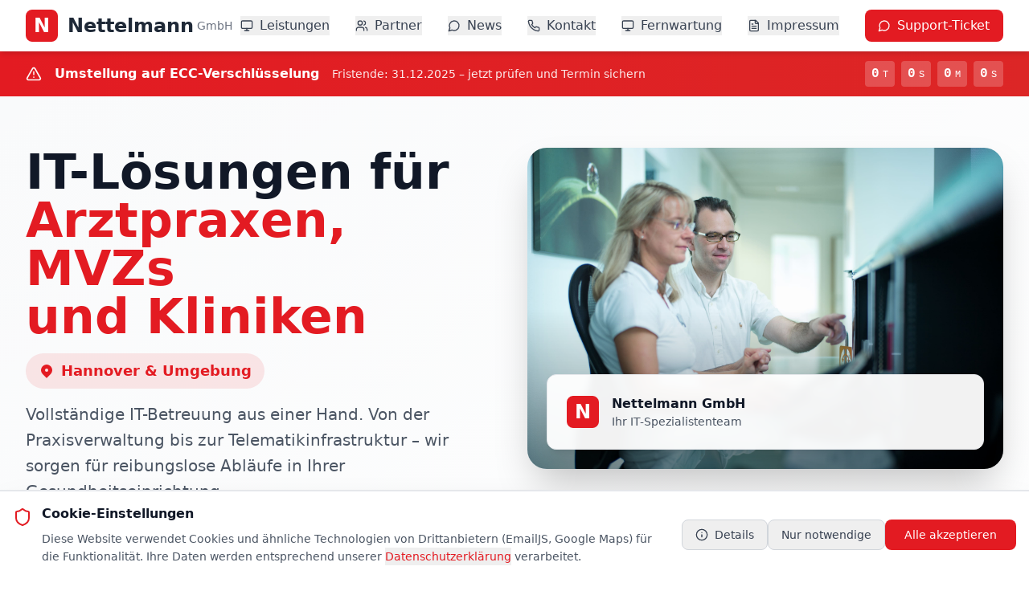

--- FILE ---
content_type: text/html
request_url: https://nettelmann-medical.de/Leistungen/Software-Entwicklung
body_size: 1362
content:
<!doctype html>
<html lang="de">
  <head>
    <meta charset="UTF-8" />
    <meta name="viewport" content="width=device-width, initial-scale=1.0" />
    
    <!-- Favicon -->
    <link rel="icon" type="image/png" href="/favicon.png" />
    <link rel="apple-touch-icon" href="/favicon.png" />
    
    <!-- SEO Meta Tags -->
    <title>IT-Lösungen für Arztpraxen, MVZs & Kliniken | Nettelmann GmbH Hannover</title>
    <meta name="description" content="Die Nettelmann GmbH bietet spezialisierte IT-Lösungen für Arztpraxen, MVZs und Kliniken in Hannover & Umgebung. Von Praxisverwaltung bis Telematik – Ihr persönlicher Ansprechpartner für reibungslose Abläufe." />
    <meta name="keywords" content="IT-Betreuung Arztpraxis, IT MVZ, IT Klinik, Praxissoftware Hannover, CGM M1 PRO Support, Telematik-Infrastruktur, IT-Dienstleister Gesundheit" />
    <meta name="author" content="Nettelmann GmbH" />
    <meta name="robots" content="index, follow" />
    
    <!-- Open Graph / Facebook -->
    <meta property="og:type" content="website" />
    <meta property="og:url" content="https://nettelmann.de/" />
    <meta property="og:title" content="IT-Lösungen für Arztpraxen, MVZs & Kliniken | Nettelmann GmbH Hannover" />
    <meta property="og:description" content="Die Nettelmann GmbH bietet spezialisierte IT-Lösungen für Arztpraxen, MVZs und Kliniken in Hannover & Umgebung. Von Praxisverwaltung bis Telematik – Ihr persönlicher Ansprechpartner für reibungslose Abläufe." />
    <meta property="og:image" content="https://nettelmann.de/favicon.png" />
    
    <!-- Twitter -->
    <meta property="twitter:card" content="summary_large_image" />
    <meta property="twitter:url" content="https://nettelmann.de/" />
    <meta property="twitter:title" content="IT-Lösungen für Arztpraxen, MVZs & Kliniken | Nettelmann GmbH Hannover" />
    <meta property="twitter:description" content="Die Nettelmann GmbH bietet spezialisierte IT-Lösungen für Arztpraxen, MVZs und Kliniken in Hannover & Umgebung. Von Praxisverwaltung bis Telematik – Ihr persönlicher Ansprechpartner für reibungslose Abläufe." />
    <meta property="twitter:image" content="https://nettelmann.de/favicon.png" />
    
    <!-- Structured Data - Organization Schema -->
    <script type="application/ld+json">
    {
      "@context": "https://schema.org",
      "@type": "Organization",
      "name": "Nettelmann GmbH",
      "url": "https://nettelmann.de",
      "logo": "https://nettelmann.de/favicon.png",
      "description": "Spezialisierte IT-Lösungen für Arztpraxen, MVZs und Kliniken in Hannover & Umgebung",
      "address": {
        "@type": "PostalAddress",
        "streetAddress": "Hans-Böckler-Allee 9",
        "addressLocality": "Hannover",
        "postalCode": "30173",
        "addressCountry": "DE"
      },
      "contactPoint": {
        "@type": "ContactPoint",
        "telephone": "+49-511-318410",
        "contactType": "customer service",
        "availableLanguage": "German"
      },
      "sameAs": [
        "https://nettelmann.de"
      ],
      "areaServed": {
        "@type": "Place",
        "name": "Hannover & Umgebung"
      },
      "serviceType": [
        "IT-Betreuung für Arztpraxen",
        "IT-Lösungen für MVZs",
        "IT-Support für Kliniken",
        "Praxisverwaltungssoftware",
        "Telematik-Infrastruktur",
        "IT-Sicherheit im Gesundheitswesen"
      ]
    }
    </script>
    
    <!-- Local Business Schema -->
    <script type="application/ld+json">
    {
      "@context": "https://schema.org",
      "@type": "LocalBusiness",
      "name": "Nettelmann GmbH",
      "image": "https://nettelmann.de/favicon.png",
      "url": "https://nettelmann.de",
      "telephone": "+49-511-318410",
      "address": {
        "@type": "PostalAddress",
        "streetAddress": "Hans-Böckler-Allee 9",
        "addressLocality": "Hannover",
        "postalCode": "30173",
        "addressCountry": "DE"
      },
      "geo": {
        "@type": "GeoCoordinates",
        "latitude": 52.3,
        "longitude": 9.8
      },
      "openingHoursSpecification": {
        "@type": "OpeningHoursSpecification",
        "dayOfWeek": [
          "Monday",
          "Tuesday", 
          "Wednesday",
          "Thursday",
          "Friday"
        ],
        "opens": "08:00",
        "closes": "17:00"
      },
      "serviceArea": {
        "@type": "Place",
        "name": "Hannover & Umgebung"
      }
    }
    </script>
    <script type="module" crossorigin src="/assets/index-DLsZnip8.js"></script>
    <link rel="stylesheet" crossorigin href="/assets/index-m_2mZ_0x.css">
  </head>
  <body>
    <div id="root"></div>
  </body>
</html>

--- FILE ---
content_type: image/svg+xml
request_url: https://nettelmann-medical.de/66e2ee298fe11aab19fca52f_cgm-one.svg
body_size: 2146
content:
<svg width="358" height="52" viewBox="0 0 358 52" fill="none" xmlns="http://www.w3.org/2000/svg">
<path d="M11.56 27.3103C11.56 38.5903 14.99 42.3803 23.89 42.3803H41.26V51.1403H23.4C17.31 51.1403 12.61 50.6503 7.71 46.7203C2.52 42.5803 0 36.0003 0 26.8903C0 9.09031 7.5 0.820312 23.68 0.820312H41.26V9.44031H23.89C14.99 9.44031 11.56 14.8403 11.56 27.3103Z" fill="#003366"/>
<path d="M68.5103 21.2803H93.5103V51.1403H70.7503C64.6603 51.1403 59.8203 50.7903 54.7803 46.7203C49.6003 42.5803 47.0703 36.0003 47.0703 26.8903C47.0703 9.09031 54.6303 0.820312 70.7503 0.820312H93.5103V9.51031H70.7503C62.2703 9.51031 58.8403 14.9103 58.8403 26.4003C58.8403 37.1203 62.2003 42.0303 70.7503 42.0303H82.6603V30.1903H68.5103V21.2903V21.2803Z" fill="#003366"/>
<path d="M120.42 0.820312L133.24 39.4303L146.06 0.820312H161.54V51.1403H151.17L152.01 11.9603L139.12 51.1403H127.91L114.6 11.5403L115.65 51.1403H104.86V0.820312H120.41H120.42Z" fill="#003366"/>
<path d="M232.32 25.9703C232.32 40.2203 221.42 51.9203 203.23 51.9203C185.05 51.9203 174.14 40.2303 174.13 25.9803C174.12 11.7303 185.04 0.0302734 203.22 0.0302734C221.4 0.0302734 232.31 11.7203 232.32 25.9703ZM221.31 25.9703C221.31 16.8303 214.62 9.46027 203.22 9.46027C191.82 9.46027 185.14 16.8303 185.14 25.9703C185.14 35.1103 191.83 42.4803 203.23 42.4803C214.63 42.4803 221.31 35.1003 221.31 25.9603V25.9703Z" fill="#2BA1EA"/>
<path d="M294.14 21.2398V51.1198H283.14V23.9898C283.14 12.2898 276.94 9.04977 268.78 9.04977C259.84 9.04977 250.11 17.2098 250.11 29.1998V51.1198H239.11V0.799766H250.11V4.92977C250.11 6.98977 249.91 9.05976 249.03 11.6098C248.74 12.4898 248.34 13.3798 249.13 13.6698C249.72 13.8698 249.92 13.1798 250.21 12.7898C253.55 7.47977 260.72 0.00976562 271.73 0.00976562C284.8 0.00976562 294.14 6.48977 294.14 21.2298V21.2398Z" fill="#2BA1EA"/>
<path d="M357 28.69L311.69 28.9C312.58 36.57 319.46 42.85 330.46 42.85C338.72 42.85 342.74 39.51 344.91 34.1H356.31C353.85 43.43 345.6 51.89 330.17 51.89C311.2 51.89 300.78 40.2 300.78 25.95C300.78 10.82 312.57 0 329.87 0C343.33 0 357.39 7.37 357.39 25.25C357.39 26.63 357.19 27.8 357 28.69ZM312.48 20.64H346.39C345.6 13.76 339.8 8.64 330.56 8.65C319.26 8.65 314.25 14.26 312.48 20.64Z" fill="#2BA1EA"/>
</svg>

--- FILE ---
content_type: text/javascript
request_url: https://nettelmann-medical.de/assets/index-DLsZnip8.js
body_size: 600052
content:
(function(){const t=document.createElement("link").relList;if(t&&t.supports&&t.supports("modulepreload"))return;for(const s of document.querySelectorAll('link[rel="modulepreload"]'))n(s);new MutationObserver(s=>{for(const i of s)if(i.type==="childList")for(const o of i.addedNodes)o.tagName==="LINK"&&o.rel==="modulepreload"&&n(o)}).observe(document,{childList:!0,subtree:!0});function r(s){const i={};return s.integrity&&(i.integrity=s.integrity),s.referrerPolicy&&(i.referrerPolicy=s.referrerPolicy),s.crossOrigin==="use-credentials"?i.credentials="include":s.crossOrigin==="anonymous"?i.credentials="omit":i.credentials="same-origin",i}function n(s){if(s.ep)return;s.ep=!0;const i=r(s);fetch(s.href,i)}})();var re=typeof globalThis<"u"?globalThis:typeof window<"u"?window:typeof global<"u"?global:typeof self<"u"?self:{};function Df(e){return e&&e.__esModule&&Object.prototype.hasOwnProperty.call(e,"default")?e.default:e}function Ff(e){if(e.__esModule)return e;var t=e.default;if(typeof t=="function"){var r=function n(){return this instanceof n?Reflect.construct(t,arguments,this.constructor):t.apply(this,arguments)};r.prototype=t.prototype}else r={};return Object.defineProperty(r,"__esModule",{value:!0}),Object.keys(e).forEach(function(n){var s=Object.getOwnPropertyDescriptor(e,n);Object.defineProperty(r,n,s.get?s:{enumerable:!0,get:function(){return e[n]}})}),r}var Pf={exports:{}},wo={},Tf={exports:{}},xe={};/**
 * @license React
 * react.production.min.js
 *
 * Copyright (c) Facebook, Inc. and its affiliates.
 *
 * This source code is licensed under the MIT license found in the
 * LICENSE file in the root directory of this source tree.
 */var Oi=Symbol.for("react.element"),Xp=Symbol.for("react.portal"),Yp=Symbol.for("react.fragment"),eg=Symbol.for("react.strict_mode"),tg=Symbol.for("react.profiler"),rg=Symbol.for("react.provider"),ng=Symbol.for("react.context"),sg=Symbol.for("react.forward_ref"),ig=Symbol.for("react.suspense"),ag=Symbol.for("react.memo"),og=Symbol.for("react.lazy"),Kd=Symbol.iterator;function lg(e){return e===null||typeof e!="object"?null:(e=Kd&&e[Kd]||e["@@iterator"],typeof e=="function"?e:null)}var Rf={isMounted:function(){return!1},enqueueForceUpdate:function(){},enqueueReplaceState:function(){},enqueueSetState:function(){}},If=Object.assign,zf={};function js(e,t,r){this.props=e,this.context=t,this.refs=zf,this.updater=r||Rf}js.prototype.isReactComponent={};js.prototype.setState=function(e,t){if(typeof e!="object"&&typeof e!="function"&&e!=null)throw Error("setState(...): takes an object of state variables to update or a function which returns an object of state variables.");this.updater.enqueueSetState(this,e,t,"setState")};js.prototype.forceUpdate=function(e){this.updater.enqueueForceUpdate(this,e,"forceUpdate")};function Lf(){}Lf.prototype=js.prototype;function Fu(e,t,r){this.props=e,this.context=t,this.refs=zf,this.updater=r||Rf}var Pu=Fu.prototype=new Lf;Pu.constructor=Fu;If(Pu,js.prototype);Pu.isPureReactComponent=!0;var Gd=Array.isArray,Of=Object.prototype.hasOwnProperty,Tu={current:null},Mf={key:!0,ref:!0,__self:!0,__source:!0};function $f(e,t,r){var n,s={},i=null,o=null;if(t!=null)for(n in t.ref!==void 0&&(o=t.ref),t.key!==void 0&&(i=""+t.key),t)Of.call(t,n)&&!Mf.hasOwnProperty(n)&&(s[n]=t[n]);var l=arguments.length-2;if(l===1)s.children=r;else if(1<l){for(var c=Array(l),u=0;u<l;u++)c[u]=arguments[u+2];s.children=c}if(e&&e.defaultProps)for(n in l=e.defaultProps,l)s[n]===void 0&&(s[n]=l[n]);return{$$typeof:Oi,type:e,key:i,ref:o,props:s,_owner:Tu.current}}function cg(e,t){return{$$typeof:Oi,type:e.type,key:t,ref:e.ref,props:e.props,_owner:e._owner}}function Ru(e){return typeof e=="object"&&e!==null&&e.$$typeof===Oi}function ug(e){var t={"=":"=0",":":"=2"};return"$"+e.replace(/[=:]/g,function(r){return t[r]})}var Jd=/\/+/g;function Xo(e,t){return typeof e=="object"&&e!==null&&e.key!=null?ug(""+e.key):t.toString(36)}function Ca(e,t,r,n,s){var i=typeof e;(i==="undefined"||i==="boolean")&&(e=null);var o=!1;if(e===null)o=!0;else switch(i){case"string":case"number":o=!0;break;case"object":switch(e.$$typeof){case Oi:case Xp:o=!0}}if(o)return o=e,s=s(o),e=n===""?"."+Xo(o,0):n,Gd(s)?(r="",e!=null&&(r=e.replace(Jd,"$&/")+"/"),Ca(s,t,r,"",function(u){return u})):s!=null&&(Ru(s)&&(s=cg(s,r+(!s.key||o&&o.key===s.key?"":(""+s.key).replace(Jd,"$&/")+"/")+e)),t.push(s)),1;if(o=0,n=n===""?".":n+":",Gd(e))for(var l=0;l<e.length;l++){i=e[l];var c=n+Xo(i,l);o+=Ca(i,t,r,c,s)}else if(c=lg(e),typeof c=="function")for(e=c.call(e),l=0;!(i=e.next()).done;)i=i.value,c=n+Xo(i,l++),o+=Ca(i,t,r,c,s);else if(i==="object")throw t=String(e),Error("Objects are not valid as a React child (found: "+(t==="[object Object]"?"object with keys {"+Object.keys(e).join(", ")+"}":t)+"). If you meant to render a collection of children, use an array instead.");return o}function sa(e,t,r){if(e==null)return e;var n=[],s=0;return Ca(e,n,"","",function(i){return t.call(r,i,s++)}),n}function dg(e){if(e._status===-1){var t=e._result;t=t(),t.then(function(r){(e._status===0||e._status===-1)&&(e._status=1,e._result=r)},function(r){(e._status===0||e._status===-1)&&(e._status=2,e._result=r)}),e._status===-1&&(e._status=0,e._result=t)}if(e._status===1)return e._result.default;throw e._result}var ut={current:null},Ba={transition:null},hg={ReactCurrentDispatcher:ut,ReactCurrentBatchConfig:Ba,ReactCurrentOwner:Tu};function Uf(){throw Error("act(...) is not supported in production builds of React.")}xe.Children={map:sa,forEach:function(e,t,r){sa(e,function(){t.apply(this,arguments)},r)},count:function(e){var t=0;return sa(e,function(){t++}),t},toArray:function(e){return sa(e,function(t){return t})||[]},only:function(e){if(!Ru(e))throw Error("React.Children.only expected to receive a single React element child.");return e}};xe.Component=js;xe.Fragment=Yp;xe.Profiler=tg;xe.PureComponent=Fu;xe.StrictMode=eg;xe.Suspense=ig;xe.__SECRET_INTERNALS_DO_NOT_USE_OR_YOU_WILL_BE_FIRED=hg;xe.act=Uf;xe.cloneElement=function(e,t,r){if(e==null)throw Error("React.cloneElement(...): The argument must be a React element, but you passed "+e+".");var n=If({},e.props),s=e.key,i=e.ref,o=e._owner;if(t!=null){if(t.ref!==void 0&&(i=t.ref,o=Tu.current),t.key!==void 0&&(s=""+t.key),e.type&&e.type.defaultProps)var l=e.type.defaultProps;for(c in t)Of.call(t,c)&&!Mf.hasOwnProperty(c)&&(n[c]=t[c]===void 0&&l!==void 0?l[c]:t[c])}var c=arguments.length-2;if(c===1)n.children=r;else if(1<c){l=Array(c);for(var u=0;u<c;u++)l[u]=arguments[u+2];n.children=l}return{$$typeof:Oi,type:e.type,key:s,ref:i,props:n,_owner:o}};xe.createContext=function(e){return e={$$typeof:ng,_currentValue:e,_currentValue2:e,_threadCount:0,Provider:null,Consumer:null,_defaultValue:null,_globalName:null},e.Provider={$$typeof:rg,_context:e},e.Consumer=e};xe.createElement=$f;xe.createFactory=function(e){var t=$f.bind(null,e);return t.type=e,t};xe.createRef=function(){return{current:null}};xe.forwardRef=function(e){return{$$typeof:sg,render:e}};xe.isValidElement=Ru;xe.lazy=function(e){return{$$typeof:og,_payload:{_status:-1,_result:e},_init:dg}};xe.memo=function(e,t){return{$$typeof:ag,type:e,compare:t===void 0?null:t}};xe.startTransition=function(e){var t=Ba.transition;Ba.transition={};try{e()}finally{Ba.transition=t}};xe.unstable_act=Uf;xe.useCallback=function(e,t){return ut.current.useCallback(e,t)};xe.useContext=function(e){return ut.current.useContext(e)};xe.useDebugValue=function(){};xe.useDeferredValue=function(e){return ut.current.useDeferredValue(e)};xe.useEffect=function(e,t){return ut.current.useEffect(e,t)};xe.useId=function(){return ut.current.useId()};xe.useImperativeHandle=function(e,t,r){return ut.current.useImperativeHandle(e,t,r)};xe.useInsertionEffect=function(e,t){return ut.current.useInsertionEffect(e,t)};xe.useLayoutEffect=function(e,t){return ut.current.useLayoutEffect(e,t)};xe.useMemo=function(e,t){return ut.current.useMemo(e,t)};xe.useReducer=function(e,t,r){return ut.current.useReducer(e,t,r)};xe.useRef=function(e){return ut.current.useRef(e)};xe.useState=function(e){return ut.current.useState(e)};xe.useSyncExternalStore=function(e,t,r){return ut.current.useSyncExternalStore(e,t,r)};xe.useTransition=function(){return ut.current.useTransition()};xe.version="18.3.1";Tf.exports=xe;var C=Tf.exports;const gn=Df(C);/**
 * @license React
 * react-jsx-runtime.production.min.js
 *
 * Copyright (c) Facebook, Inc. and its affiliates.
 *
 * This source code is licensed under the MIT license found in the
 * LICENSE file in the root directory of this source tree.
 */var fg=C,xg=Symbol.for("react.element"),mg=Symbol.for("react.fragment"),pg=Object.prototype.hasOwnProperty,gg=fg.__SECRET_INTERNALS_DO_NOT_USE_OR_YOU_WILL_BE_FIRED.ReactCurrentOwner,vg={key:!0,ref:!0,__self:!0,__source:!0};function Hf(e,t,r){var n,s={},i=null,o=null;r!==void 0&&(i=""+r),t.key!==void 0&&(i=""+t.key),t.ref!==void 0&&(o=t.ref);for(n in t)pg.call(t,n)&&!vg.hasOwnProperty(n)&&(s[n]=t[n]);if(e&&e.defaultProps)for(n in t=e.defaultProps,t)s[n]===void 0&&(s[n]=t[n]);return{$$typeof:xg,type:e,key:i,ref:o,props:s,_owner:gg.current}}wo.Fragment=mg;wo.jsx=Hf;wo.jsxs=Hf;Pf.exports=wo;var a=Pf.exports,Wf={exports:{}},Ct={},Vf={exports:{}},qf={};/**
 * @license React
 * scheduler.production.min.js
 *
 * Copyright (c) Facebook, Inc. and its affiliates.
 *
 * This source code is licensed under the MIT license found in the
 * LICENSE file in the root directory of this source tree.
 */(function(e){function t(M,W){var q=M.length;M.push(W);e:for(;0<q;){var P=q-1>>>1,I=M[P];if(0<s(I,W))M[P]=W,M[q]=I,q=P;else break e}}function r(M){return M.length===0?null:M[0]}function n(M){if(M.length===0)return null;var W=M[0],q=M.pop();if(q!==W){M[0]=q;e:for(var P=0,I=M.length,L=I>>>1;P<L;){var z=2*(P+1)-1,me=M[z],oe=z+1,Se=M[oe];if(0>s(me,q))oe<I&&0>s(Se,me)?(M[P]=Se,M[oe]=q,P=oe):(M[P]=me,M[z]=q,P=z);else if(oe<I&&0>s(Se,q))M[P]=Se,M[oe]=q,P=oe;else break e}}return W}function s(M,W){var q=M.sortIndex-W.sortIndex;return q!==0?q:M.id-W.id}if(typeof performance=="object"&&typeof performance.now=="function"){var i=performance;e.unstable_now=function(){return i.now()}}else{var o=Date,l=o.now();e.unstable_now=function(){return o.now()-l}}var c=[],u=[],d=1,h=null,f=3,m=!1,g=!1,y=!1,_=typeof setTimeout=="function"?setTimeout:null,v=typeof clearTimeout=="function"?clearTimeout:null,x=typeof setImmediate<"u"?setImmediate:null;typeof navigator<"u"&&navigator.scheduling!==void 0&&navigator.scheduling.isInputPending!==void 0&&navigator.scheduling.isInputPending.bind(navigator.scheduling);function p(M){for(var W=r(u);W!==null;){if(W.callback===null)n(u);else if(W.startTime<=M)n(u),W.sortIndex=W.expirationTime,t(c,W);else break;W=r(u)}}function b(M){if(y=!1,p(M),!g)if(r(c)!==null)g=!0,G(E);else{var W=r(u);W!==null&&se(b,W.startTime-M)}}function E(M,W){g=!1,y&&(y=!1,v(S),S=-1),m=!0;var q=f;try{for(p(W),h=r(c);h!==null&&(!(h.expirationTime>W)||M&&!D());){var P=h.callback;if(typeof P=="function"){h.callback=null,f=h.priorityLevel;var I=P(h.expirationTime<=W);W=e.unstable_now(),typeof I=="function"?h.callback=I:h===r(c)&&n(c),p(W)}else n(c);h=r(c)}if(h!==null)var L=!0;else{var z=r(u);z!==null&&se(b,z.startTime-W),L=!1}return L}finally{h=null,f=q,m=!1}}var w=!1,k=null,S=-1,F=5,j=-1;function D(){return!(e.unstable_now()-j<F)}function A(){if(k!==null){var M=e.unstable_now();j=M;var W=!0;try{W=k(!0,M)}finally{W?R():(w=!1,k=null)}}else w=!1}var R;if(typeof x=="function")R=function(){x(A)};else if(typeof MessageChannel<"u"){var H=new MessageChannel,K=H.port2;H.port1.onmessage=A,R=function(){K.postMessage(null)}}else R=function(){_(A,0)};function G(M){k=M,w||(w=!0,R())}function se(M,W){S=_(function(){M(e.unstable_now())},W)}e.unstable_IdlePriority=5,e.unstable_ImmediatePriority=1,e.unstable_LowPriority=4,e.unstable_NormalPriority=3,e.unstable_Profiling=null,e.unstable_UserBlockingPriority=2,e.unstable_cancelCallback=function(M){M.callback=null},e.unstable_continueExecution=function(){g||m||(g=!0,G(E))},e.unstable_forceFrameRate=function(M){0>M||125<M?console.error("forceFrameRate takes a positive int between 0 and 125, forcing frame rates higher than 125 fps is not supported"):F=0<M?Math.floor(1e3/M):5},e.unstable_getCurrentPriorityLevel=function(){return f},e.unstable_getFirstCallbackNode=function(){return r(c)},e.unstable_next=function(M){switch(f){case 1:case 2:case 3:var W=3;break;default:W=f}var q=f;f=W;try{return M()}finally{f=q}},e.unstable_pauseExecution=function(){},e.unstable_requestPaint=function(){},e.unstable_runWithPriority=function(M,W){switch(M){case 1:case 2:case 3:case 4:case 5:break;default:M=3}var q=f;f=M;try{return W()}finally{f=q}},e.unstable_scheduleCallback=function(M,W,q){var P=e.unstable_now();switch(typeof q=="object"&&q!==null?(q=q.delay,q=typeof q=="number"&&0<q?P+q:P):q=P,M){case 1:var I=-1;break;case 2:I=250;break;case 5:I=1073741823;break;case 4:I=1e4;break;default:I=5e3}return I=q+I,M={id:d++,callback:W,priorityLevel:M,startTime:q,expirationTime:I,sortIndex:-1},q>P?(M.sortIndex=q,t(u,M),r(c)===null&&M===r(u)&&(y?(v(S),S=-1):y=!0,se(b,q-P))):(M.sortIndex=I,t(c,M),g||m||(g=!0,G(E))),M},e.unstable_shouldYield=D,e.unstable_wrapCallback=function(M){var W=f;return function(){var q=f;f=W;try{return M.apply(this,arguments)}finally{f=q}}}})(qf);Vf.exports=qf;var yg=Vf.exports;/**
 * @license React
 * react-dom.production.min.js
 *
 * Copyright (c) Facebook, Inc. and its affiliates.
 *
 * This source code is licensed under the MIT license found in the
 * LICENSE file in the root directory of this source tree.
 */var wg=C,St=yg;function U(e){for(var t="https://reactjs.org/docs/error-decoder.html?invariant="+e,r=1;r<arguments.length;r++)t+="&args[]="+encodeURIComponent(arguments[r]);return"Minified React error #"+e+"; visit "+t+" for the full message or use the non-minified dev environment for full errors and additional helpful warnings."}var Kf=new Set,gi={};function Bn(e,t){ps(e,t),ps(e+"Capture",t)}function ps(e,t){for(gi[e]=t,e=0;e<t.length;e++)Kf.add(t[e])}var vr=!(typeof window>"u"||typeof window.document>"u"||typeof window.document.createElement>"u"),_c=Object.prototype.hasOwnProperty,bg=/^[:A-Z_a-z\u00C0-\u00D6\u00D8-\u00F6\u00F8-\u02FF\u0370-\u037D\u037F-\u1FFF\u200C-\u200D\u2070-\u218F\u2C00-\u2FEF\u3001-\uD7FF\uF900-\uFDCF\uFDF0-\uFFFD][:A-Z_a-z\u00C0-\u00D6\u00D8-\u00F6\u00F8-\u02FF\u0370-\u037D\u037F-\u1FFF\u200C-\u200D\u2070-\u218F\u2C00-\u2FEF\u3001-\uD7FF\uF900-\uFDCF\uFDF0-\uFFFD\-.0-9\u00B7\u0300-\u036F\u203F-\u2040]*$/,Qd={},Zd={};function _g(e){return _c.call(Zd,e)?!0:_c.call(Qd,e)?!1:bg.test(e)?Zd[e]=!0:(Qd[e]=!0,!1)}function Eg(e,t,r,n){if(r!==null&&r.type===0)return!1;switch(typeof t){case"function":case"symbol":return!0;case"boolean":return n?!1:r!==null?!r.acceptsBooleans:(e=e.toLowerCase().slice(0,5),e!=="data-"&&e!=="aria-");default:return!1}}function kg(e,t,r,n){if(t===null||typeof t>"u"||Eg(e,t,r,n))return!0;if(n)return!1;if(r!==null)switch(r.type){case 3:return!t;case 4:return t===!1;case 5:return isNaN(t);case 6:return isNaN(t)||1>t}return!1}function dt(e,t,r,n,s,i,o){this.acceptsBooleans=t===2||t===3||t===4,this.attributeName=n,this.attributeNamespace=s,this.mustUseProperty=r,this.propertyName=e,this.type=t,this.sanitizeURL=i,this.removeEmptyString=o}var Qe={};"children dangerouslySetInnerHTML defaultValue defaultChecked innerHTML suppressContentEditableWarning suppressHydrationWarning style".split(" ").forEach(function(e){Qe[e]=new dt(e,0,!1,e,null,!1,!1)});[["acceptCharset","accept-charset"],["className","class"],["htmlFor","for"],["httpEquiv","http-equiv"]].forEach(function(e){var t=e[0];Qe[t]=new dt(t,1,!1,e[1],null,!1,!1)});["contentEditable","draggable","spellCheck","value"].forEach(function(e){Qe[e]=new dt(e,2,!1,e.toLowerCase(),null,!1,!1)});["autoReverse","externalResourcesRequired","focusable","preserveAlpha"].forEach(function(e){Qe[e]=new dt(e,2,!1,e,null,!1,!1)});"allowFullScreen async autoFocus autoPlay controls default defer disabled disablePictureInPicture disableRemotePlayback formNoValidate hidden loop noModule noValidate open playsInline readOnly required reversed scoped seamless itemScope".split(" ").forEach(function(e){Qe[e]=new dt(e,3,!1,e.toLowerCase(),null,!1,!1)});["checked","multiple","muted","selected"].forEach(function(e){Qe[e]=new dt(e,3,!0,e,null,!1,!1)});["capture","download"].forEach(function(e){Qe[e]=new dt(e,4,!1,e,null,!1,!1)});["cols","rows","size","span"].forEach(function(e){Qe[e]=new dt(e,6,!1,e,null,!1,!1)});["rowSpan","start"].forEach(function(e){Qe[e]=new dt(e,5,!1,e.toLowerCase(),null,!1,!1)});var Iu=/[\-:]([a-z])/g;function zu(e){return e[1].toUpperCase()}"accent-height alignment-baseline arabic-form baseline-shift cap-height clip-path clip-rule color-interpolation color-interpolation-filters color-profile color-rendering dominant-baseline enable-background fill-opacity fill-rule flood-color flood-opacity font-family font-size font-size-adjust font-stretch font-style font-variant font-weight glyph-name glyph-orientation-horizontal glyph-orientation-vertical horiz-adv-x horiz-origin-x image-rendering letter-spacing lighting-color marker-end marker-mid marker-start overline-position overline-thickness paint-order panose-1 pointer-events rendering-intent shape-rendering stop-color stop-opacity strikethrough-position strikethrough-thickness stroke-dasharray stroke-dashoffset stroke-linecap stroke-linejoin stroke-miterlimit stroke-opacity stroke-width text-anchor text-decoration text-rendering underline-position underline-thickness unicode-bidi unicode-range units-per-em v-alphabetic v-hanging v-ideographic v-mathematical vector-effect vert-adv-y vert-origin-x vert-origin-y word-spacing writing-mode xmlns:xlink x-height".split(" ").forEach(function(e){var t=e.replace(Iu,zu);Qe[t]=new dt(t,1,!1,e,null,!1,!1)});"xlink:actuate xlink:arcrole xlink:role xlink:show xlink:title xlink:type".split(" ").forEach(function(e){var t=e.replace(Iu,zu);Qe[t]=new dt(t,1,!1,e,"http://www.w3.org/1999/xlink",!1,!1)});["xml:base","xml:lang","xml:space"].forEach(function(e){var t=e.replace(Iu,zu);Qe[t]=new dt(t,1,!1,e,"http://www.w3.org/XML/1998/namespace",!1,!1)});["tabIndex","crossOrigin"].forEach(function(e){Qe[e]=new dt(e,1,!1,e.toLowerCase(),null,!1,!1)});Qe.xlinkHref=new dt("xlinkHref",1,!1,"xlink:href","http://www.w3.org/1999/xlink",!0,!1);["src","href","action","formAction"].forEach(function(e){Qe[e]=new dt(e,1,!1,e.toLowerCase(),null,!0,!0)});function Lu(e,t,r,n){var s=Qe.hasOwnProperty(t)?Qe[t]:null;(s!==null?s.type!==0:n||!(2<t.length)||t[0]!=="o"&&t[0]!=="O"||t[1]!=="n"&&t[1]!=="N")&&(kg(t,r,s,n)&&(r=null),n||s===null?_g(t)&&(r===null?e.removeAttribute(t):e.setAttribute(t,""+r)):s.mustUseProperty?e[s.propertyName]=r===null?s.type===3?!1:"":r:(t=s.attributeName,n=s.attributeNamespace,r===null?e.removeAttribute(t):(s=s.type,r=s===3||s===4&&r===!0?"":""+r,n?e.setAttributeNS(n,t,r):e.setAttribute(t,r))))}var _r=wg.__SECRET_INTERNALS_DO_NOT_USE_OR_YOU_WILL_BE_FIRED,ia=Symbol.for("react.element"),Zn=Symbol.for("react.portal"),Xn=Symbol.for("react.fragment"),Ou=Symbol.for("react.strict_mode"),Ec=Symbol.for("react.profiler"),Gf=Symbol.for("react.provider"),Jf=Symbol.for("react.context"),Mu=Symbol.for("react.forward_ref"),kc=Symbol.for("react.suspense"),jc=Symbol.for("react.suspense_list"),$u=Symbol.for("react.memo"),Cr=Symbol.for("react.lazy"),Qf=Symbol.for("react.offscreen"),Xd=Symbol.iterator;function Ls(e){return e===null||typeof e!="object"?null:(e=Xd&&e[Xd]||e["@@iterator"],typeof e=="function"?e:null)}var Fe=Object.assign,Yo;function Qs(e){if(Yo===void 0)try{throw Error()}catch(r){var t=r.stack.trim().match(/\n( *(at )?)/);Yo=t&&t[1]||""}return`
`+Yo+e}var el=!1;function tl(e,t){if(!e||el)return"";el=!0;var r=Error.prepareStackTrace;Error.prepareStackTrace=void 0;try{if(t)if(t=function(){throw Error()},Object.defineProperty(t.prototype,"props",{set:function(){throw Error()}}),typeof Reflect=="object"&&Reflect.construct){try{Reflect.construct(t,[])}catch(u){var n=u}Reflect.construct(e,[],t)}else{try{t.call()}catch(u){n=u}e.call(t.prototype)}else{try{throw Error()}catch(u){n=u}e()}}catch(u){if(u&&n&&typeof u.stack=="string"){for(var s=u.stack.split(`
`),i=n.stack.split(`
`),o=s.length-1,l=i.length-1;1<=o&&0<=l&&s[o]!==i[l];)l--;for(;1<=o&&0<=l;o--,l--)if(s[o]!==i[l]){if(o!==1||l!==1)do if(o--,l--,0>l||s[o]!==i[l]){var c=`
`+s[o].replace(" at new "," at ");return e.displayName&&c.includes("<anonymous>")&&(c=c.replace("<anonymous>",e.displayName)),c}while(1<=o&&0<=l);break}}}finally{el=!1,Error.prepareStackTrace=r}return(e=e?e.displayName||e.name:"")?Qs(e):""}function jg(e){switch(e.tag){case 5:return Qs(e.type);case 16:return Qs("Lazy");case 13:return Qs("Suspense");case 19:return Qs("SuspenseList");case 0:case 2:case 15:return e=tl(e.type,!1),e;case 11:return e=tl(e.type.render,!1),e;case 1:return e=tl(e.type,!0),e;default:return""}}function Nc(e){if(e==null)return null;if(typeof e=="function")return e.displayName||e.name||null;if(typeof e=="string")return e;switch(e){case Xn:return"Fragment";case Zn:return"Portal";case Ec:return"Profiler";case Ou:return"StrictMode";case kc:return"Suspense";case jc:return"SuspenseList"}if(typeof e=="object")switch(e.$$typeof){case Jf:return(e.displayName||"Context")+".Consumer";case Gf:return(e._context.displayName||"Context")+".Provider";case Mu:var t=e.render;return e=e.displayName,e||(e=t.displayName||t.name||"",e=e!==""?"ForwardRef("+e+")":"ForwardRef"),e;case $u:return t=e.displayName||null,t!==null?t:Nc(e.type)||"Memo";case Cr:t=e._payload,e=e._init;try{return Nc(e(t))}catch{}}return null}function Ng(e){var t=e.type;switch(e.tag){case 24:return"Cache";case 9:return(t.displayName||"Context")+".Consumer";case 10:return(t._context.displayName||"Context")+".Provider";case 18:return"DehydratedFragment";case 11:return e=t.render,e=e.displayName||e.name||"",t.displayName||(e!==""?"ForwardRef("+e+")":"ForwardRef");case 7:return"Fragment";case 5:return t;case 4:return"Portal";case 3:return"Root";case 6:return"Text";case 16:return Nc(t);case 8:return t===Ou?"StrictMode":"Mode";case 22:return"Offscreen";case 12:return"Profiler";case 21:return"Scope";case 13:return"Suspense";case 19:return"SuspenseList";case 25:return"TracingMarker";case 1:case 0:case 17:case 2:case 14:case 15:if(typeof t=="function")return t.displayName||t.name||null;if(typeof t=="string")return t}return null}function qr(e){switch(typeof e){case"boolean":case"number":case"string":case"undefined":return e;case"object":return e;default:return""}}function Zf(e){var t=e.type;return(e=e.nodeName)&&e.toLowerCase()==="input"&&(t==="checkbox"||t==="radio")}function Sg(e){var t=Zf(e)?"checked":"value",r=Object.getOwnPropertyDescriptor(e.constructor.prototype,t),n=""+e[t];if(!e.hasOwnProperty(t)&&typeof r<"u"&&typeof r.get=="function"&&typeof r.set=="function"){var s=r.get,i=r.set;return Object.defineProperty(e,t,{configurable:!0,get:function(){return s.call(this)},set:function(o){n=""+o,i.call(this,o)}}),Object.defineProperty(e,t,{enumerable:r.enumerable}),{getValue:function(){return n},setValue:function(o){n=""+o},stopTracking:function(){e._valueTracker=null,delete e[t]}}}}function aa(e){e._valueTracker||(e._valueTracker=Sg(e))}function Xf(e){if(!e)return!1;var t=e._valueTracker;if(!t)return!0;var r=t.getValue(),n="";return e&&(n=Zf(e)?e.checked?"true":"false":e.value),e=n,e!==r?(t.setValue(e),!0):!1}function Wa(e){if(e=e||(typeof document<"u"?document:void 0),typeof e>"u")return null;try{return e.activeElement||e.body}catch{return e.body}}function Sc(e,t){var r=t.checked;return Fe({},t,{defaultChecked:void 0,defaultValue:void 0,value:void 0,checked:r??e._wrapperState.initialChecked})}function Yd(e,t){var r=t.defaultValue==null?"":t.defaultValue,n=t.checked!=null?t.checked:t.defaultChecked;r=qr(t.value!=null?t.value:r),e._wrapperState={initialChecked:n,initialValue:r,controlled:t.type==="checkbox"||t.type==="radio"?t.checked!=null:t.value!=null}}function Yf(e,t){t=t.checked,t!=null&&Lu(e,"checked",t,!1)}function Cc(e,t){Yf(e,t);var r=qr(t.value),n=t.type;if(r!=null)n==="number"?(r===0&&e.value===""||e.value!=r)&&(e.value=""+r):e.value!==""+r&&(e.value=""+r);else if(n==="submit"||n==="reset"){e.removeAttribute("value");return}t.hasOwnProperty("value")?Bc(e,t.type,r):t.hasOwnProperty("defaultValue")&&Bc(e,t.type,qr(t.defaultValue)),t.checked==null&&t.defaultChecked!=null&&(e.defaultChecked=!!t.defaultChecked)}function e0(e,t,r){if(t.hasOwnProperty("value")||t.hasOwnProperty("defaultValue")){var n=t.type;if(!(n!=="submit"&&n!=="reset"||t.value!==void 0&&t.value!==null))return;t=""+e._wrapperState.initialValue,r||t===e.value||(e.value=t),e.defaultValue=t}r=e.name,r!==""&&(e.name=""),e.defaultChecked=!!e._wrapperState.initialChecked,r!==""&&(e.name=r)}function Bc(e,t,r){(t!=="number"||Wa(e.ownerDocument)!==e)&&(r==null?e.defaultValue=""+e._wrapperState.initialValue:e.defaultValue!==""+r&&(e.defaultValue=""+r))}var Zs=Array.isArray;function cs(e,t,r,n){if(e=e.options,t){t={};for(var s=0;s<r.length;s++)t["$"+r[s]]=!0;for(r=0;r<e.length;r++)s=t.hasOwnProperty("$"+e[r].value),e[r].selected!==s&&(e[r].selected=s),s&&n&&(e[r].defaultSelected=!0)}else{for(r=""+qr(r),t=null,s=0;s<e.length;s++){if(e[s].value===r){e[s].selected=!0,n&&(e[s].defaultSelected=!0);return}t!==null||e[s].disabled||(t=e[s])}t!==null&&(t.selected=!0)}}function Ac(e,t){if(t.dangerouslySetInnerHTML!=null)throw Error(U(91));return Fe({},t,{value:void 0,defaultValue:void 0,children:""+e._wrapperState.initialValue})}function t0(e,t){var r=t.value;if(r==null){if(r=t.children,t=t.defaultValue,r!=null){if(t!=null)throw Error(U(92));if(Zs(r)){if(1<r.length)throw Error(U(93));r=r[0]}t=r}t==null&&(t=""),r=t}e._wrapperState={initialValue:qr(r)}}function ex(e,t){var r=qr(t.value),n=qr(t.defaultValue);r!=null&&(r=""+r,r!==e.value&&(e.value=r),t.defaultValue==null&&e.defaultValue!==r&&(e.defaultValue=r)),n!=null&&(e.defaultValue=""+n)}function r0(e){var t=e.textContent;t===e._wrapperState.initialValue&&t!==""&&t!==null&&(e.value=t)}function tx(e){switch(e){case"svg":return"http://www.w3.org/2000/svg";case"math":return"http://www.w3.org/1998/Math/MathML";default:return"http://www.w3.org/1999/xhtml"}}function Dc(e,t){return e==null||e==="http://www.w3.org/1999/xhtml"?tx(t):e==="http://www.w3.org/2000/svg"&&t==="foreignObject"?"http://www.w3.org/1999/xhtml":e}var oa,rx=function(e){return typeof MSApp<"u"&&MSApp.execUnsafeLocalFunction?function(t,r,n,s){MSApp.execUnsafeLocalFunction(function(){return e(t,r,n,s)})}:e}(function(e,t){if(e.namespaceURI!=="http://www.w3.org/2000/svg"||"innerHTML"in e)e.innerHTML=t;else{for(oa=oa||document.createElement("div"),oa.innerHTML="<svg>"+t.valueOf().toString()+"</svg>",t=oa.firstChild;e.firstChild;)e.removeChild(e.firstChild);for(;t.firstChild;)e.appendChild(t.firstChild)}});function vi(e,t){if(t){var r=e.firstChild;if(r&&r===e.lastChild&&r.nodeType===3){r.nodeValue=t;return}}e.textContent=t}var ii={animationIterationCount:!0,aspectRatio:!0,borderImageOutset:!0,borderImageSlice:!0,borderImageWidth:!0,boxFlex:!0,boxFlexGroup:!0,boxOrdinalGroup:!0,columnCount:!0,columns:!0,flex:!0,flexGrow:!0,flexPositive:!0,flexShrink:!0,flexNegative:!0,flexOrder:!0,gridArea:!0,gridRow:!0,gridRowEnd:!0,gridRowSpan:!0,gridRowStart:!0,gridColumn:!0,gridColumnEnd:!0,gridColumnSpan:!0,gridColumnStart:!0,fontWeight:!0,lineClamp:!0,lineHeight:!0,opacity:!0,order:!0,orphans:!0,tabSize:!0,widows:!0,zIndex:!0,zoom:!0,fillOpacity:!0,floodOpacity:!0,stopOpacity:!0,strokeDasharray:!0,strokeDashoffset:!0,strokeMiterlimit:!0,strokeOpacity:!0,strokeWidth:!0},Cg=["Webkit","ms","Moz","O"];Object.keys(ii).forEach(function(e){Cg.forEach(function(t){t=t+e.charAt(0).toUpperCase()+e.substring(1),ii[t]=ii[e]})});function nx(e,t,r){return t==null||typeof t=="boolean"||t===""?"":r||typeof t!="number"||t===0||ii.hasOwnProperty(e)&&ii[e]?(""+t).trim():t+"px"}function sx(e,t){e=e.style;for(var r in t)if(t.hasOwnProperty(r)){var n=r.indexOf("--")===0,s=nx(r,t[r],n);r==="float"&&(r="cssFloat"),n?e.setProperty(r,s):e[r]=s}}var Bg=Fe({menuitem:!0},{area:!0,base:!0,br:!0,col:!0,embed:!0,hr:!0,img:!0,input:!0,keygen:!0,link:!0,meta:!0,param:!0,source:!0,track:!0,wbr:!0});function Fc(e,t){if(t){if(Bg[e]&&(t.children!=null||t.dangerouslySetInnerHTML!=null))throw Error(U(137,e));if(t.dangerouslySetInnerHTML!=null){if(t.children!=null)throw Error(U(60));if(typeof t.dangerouslySetInnerHTML!="object"||!("__html"in t.dangerouslySetInnerHTML))throw Error(U(61))}if(t.style!=null&&typeof t.style!="object")throw Error(U(62))}}function Pc(e,t){if(e.indexOf("-")===-1)return typeof t.is=="string";switch(e){case"annotation-xml":case"color-profile":case"font-face":case"font-face-src":case"font-face-uri":case"font-face-format":case"font-face-name":case"missing-glyph":return!1;default:return!0}}var Tc=null;function Uu(e){return e=e.target||e.srcElement||window,e.correspondingUseElement&&(e=e.correspondingUseElement),e.nodeType===3?e.parentNode:e}var Rc=null,us=null,ds=null;function n0(e){if(e=Ui(e)){if(typeof Rc!="function")throw Error(U(280));var t=e.stateNode;t&&(t=jo(t),Rc(e.stateNode,e.type,t))}}function ix(e){us?ds?ds.push(e):ds=[e]:us=e}function ax(){if(us){var e=us,t=ds;if(ds=us=null,n0(e),t)for(e=0;e<t.length;e++)n0(t[e])}}function ox(e,t){return e(t)}function lx(){}var rl=!1;function cx(e,t,r){if(rl)return e(t,r);rl=!0;try{return ox(e,t,r)}finally{rl=!1,(us!==null||ds!==null)&&(lx(),ax())}}function yi(e,t){var r=e.stateNode;if(r===null)return null;var n=jo(r);if(n===null)return null;r=n[t];e:switch(t){case"onClick":case"onClickCapture":case"onDoubleClick":case"onDoubleClickCapture":case"onMouseDown":case"onMouseDownCapture":case"onMouseMove":case"onMouseMoveCapture":case"onMouseUp":case"onMouseUpCapture":case"onMouseEnter":(n=!n.disabled)||(e=e.type,n=!(e==="button"||e==="input"||e==="select"||e==="textarea")),e=!n;break e;default:e=!1}if(e)return null;if(r&&typeof r!="function")throw Error(U(231,t,typeof r));return r}var Ic=!1;if(vr)try{var Os={};Object.defineProperty(Os,"passive",{get:function(){Ic=!0}}),window.addEventListener("test",Os,Os),window.removeEventListener("test",Os,Os)}catch{Ic=!1}function Ag(e,t,r,n,s,i,o,l,c){var u=Array.prototype.slice.call(arguments,3);try{t.apply(r,u)}catch(d){this.onError(d)}}var ai=!1,Va=null,qa=!1,zc=null,Dg={onError:function(e){ai=!0,Va=e}};function Fg(e,t,r,n,s,i,o,l,c){ai=!1,Va=null,Ag.apply(Dg,arguments)}function Pg(e,t,r,n,s,i,o,l,c){if(Fg.apply(this,arguments),ai){if(ai){var u=Va;ai=!1,Va=null}else throw Error(U(198));qa||(qa=!0,zc=u)}}function An(e){var t=e,r=e;if(e.alternate)for(;t.return;)t=t.return;else{e=t;do t=e,t.flags&4098&&(r=t.return),e=t.return;while(e)}return t.tag===3?r:null}function ux(e){if(e.tag===13){var t=e.memoizedState;if(t===null&&(e=e.alternate,e!==null&&(t=e.memoizedState)),t!==null)return t.dehydrated}return null}function s0(e){if(An(e)!==e)throw Error(U(188))}function Tg(e){var t=e.alternate;if(!t){if(t=An(e),t===null)throw Error(U(188));return t!==e?null:e}for(var r=e,n=t;;){var s=r.return;if(s===null)break;var i=s.alternate;if(i===null){if(n=s.return,n!==null){r=n;continue}break}if(s.child===i.child){for(i=s.child;i;){if(i===r)return s0(s),e;if(i===n)return s0(s),t;i=i.sibling}throw Error(U(188))}if(r.return!==n.return)r=s,n=i;else{for(var o=!1,l=s.child;l;){if(l===r){o=!0,r=s,n=i;break}if(l===n){o=!0,n=s,r=i;break}l=l.sibling}if(!o){for(l=i.child;l;){if(l===r){o=!0,r=i,n=s;break}if(l===n){o=!0,n=i,r=s;break}l=l.sibling}if(!o)throw Error(U(189))}}if(r.alternate!==n)throw Error(U(190))}if(r.tag!==3)throw Error(U(188));return r.stateNode.current===r?e:t}function dx(e){return e=Tg(e),e!==null?hx(e):null}function hx(e){if(e.tag===5||e.tag===6)return e;for(e=e.child;e!==null;){var t=hx(e);if(t!==null)return t;e=e.sibling}return null}var fx=St.unstable_scheduleCallback,i0=St.unstable_cancelCallback,Rg=St.unstable_shouldYield,Ig=St.unstable_requestPaint,Te=St.unstable_now,zg=St.unstable_getCurrentPriorityLevel,Hu=St.unstable_ImmediatePriority,xx=St.unstable_UserBlockingPriority,Ka=St.unstable_NormalPriority,Lg=St.unstable_LowPriority,mx=St.unstable_IdlePriority,bo=null,ar=null;function Og(e){if(ar&&typeof ar.onCommitFiberRoot=="function")try{ar.onCommitFiberRoot(bo,e,void 0,(e.current.flags&128)===128)}catch{}}var Kt=Math.clz32?Math.clz32:Ug,Mg=Math.log,$g=Math.LN2;function Ug(e){return e>>>=0,e===0?32:31-(Mg(e)/$g|0)|0}var la=64,ca=4194304;function Xs(e){switch(e&-e){case 1:return 1;case 2:return 2;case 4:return 4;case 8:return 8;case 16:return 16;case 32:return 32;case 64:case 128:case 256:case 512:case 1024:case 2048:case 4096:case 8192:case 16384:case 32768:case 65536:case 131072:case 262144:case 524288:case 1048576:case 2097152:return e&4194240;case 4194304:case 8388608:case 16777216:case 33554432:case 67108864:return e&130023424;case 134217728:return 134217728;case 268435456:return 268435456;case 536870912:return 536870912;case 1073741824:return 1073741824;default:return e}}function Ga(e,t){var r=e.pendingLanes;if(r===0)return 0;var n=0,s=e.suspendedLanes,i=e.pingedLanes,o=r&268435455;if(o!==0){var l=o&~s;l!==0?n=Xs(l):(i&=o,i!==0&&(n=Xs(i)))}else o=r&~s,o!==0?n=Xs(o):i!==0&&(n=Xs(i));if(n===0)return 0;if(t!==0&&t!==n&&!(t&s)&&(s=n&-n,i=t&-t,s>=i||s===16&&(i&4194240)!==0))return t;if(n&4&&(n|=r&16),t=e.entangledLanes,t!==0)for(e=e.entanglements,t&=n;0<t;)r=31-Kt(t),s=1<<r,n|=e[r],t&=~s;return n}function Hg(e,t){switch(e){case 1:case 2:case 4:return t+250;case 8:case 16:case 32:case 64:case 128:case 256:case 512:case 1024:case 2048:case 4096:case 8192:case 16384:case 32768:case 65536:case 131072:case 262144:case 524288:case 1048576:case 2097152:return t+5e3;case 4194304:case 8388608:case 16777216:case 33554432:case 67108864:return-1;case 134217728:case 268435456:case 536870912:case 1073741824:return-1;default:return-1}}function Wg(e,t){for(var r=e.suspendedLanes,n=e.pingedLanes,s=e.expirationTimes,i=e.pendingLanes;0<i;){var o=31-Kt(i),l=1<<o,c=s[o];c===-1?(!(l&r)||l&n)&&(s[o]=Hg(l,t)):c<=t&&(e.expiredLanes|=l),i&=~l}}function Lc(e){return e=e.pendingLanes&-1073741825,e!==0?e:e&1073741824?1073741824:0}function px(){var e=la;return la<<=1,!(la&4194240)&&(la=64),e}function nl(e){for(var t=[],r=0;31>r;r++)t.push(e);return t}function Mi(e,t,r){e.pendingLanes|=t,t!==536870912&&(e.suspendedLanes=0,e.pingedLanes=0),e=e.eventTimes,t=31-Kt(t),e[t]=r}function Vg(e,t){var r=e.pendingLanes&~t;e.pendingLanes=t,e.suspendedLanes=0,e.pingedLanes=0,e.expiredLanes&=t,e.mutableReadLanes&=t,e.entangledLanes&=t,t=e.entanglements;var n=e.eventTimes;for(e=e.expirationTimes;0<r;){var s=31-Kt(r),i=1<<s;t[s]=0,n[s]=-1,e[s]=-1,r&=~i}}function Wu(e,t){var r=e.entangledLanes|=t;for(e=e.entanglements;r;){var n=31-Kt(r),s=1<<n;s&t|e[n]&t&&(e[n]|=t),r&=~s}}var ye=0;function gx(e){return e&=-e,1<e?4<e?e&268435455?16:536870912:4:1}var vx,Vu,yx,wx,bx,Oc=!1,ua=[],zr=null,Lr=null,Or=null,wi=new Map,bi=new Map,Ar=[],qg="mousedown mouseup touchcancel touchend touchstart auxclick dblclick pointercancel pointerdown pointerup dragend dragstart drop compositionend compositionstart keydown keypress keyup input textInput copy cut paste click change contextmenu reset submit".split(" ");function a0(e,t){switch(e){case"focusin":case"focusout":zr=null;break;case"dragenter":case"dragleave":Lr=null;break;case"mouseover":case"mouseout":Or=null;break;case"pointerover":case"pointerout":wi.delete(t.pointerId);break;case"gotpointercapture":case"lostpointercapture":bi.delete(t.pointerId)}}function Ms(e,t,r,n,s,i){return e===null||e.nativeEvent!==i?(e={blockedOn:t,domEventName:r,eventSystemFlags:n,nativeEvent:i,targetContainers:[s]},t!==null&&(t=Ui(t),t!==null&&Vu(t)),e):(e.eventSystemFlags|=n,t=e.targetContainers,s!==null&&t.indexOf(s)===-1&&t.push(s),e)}function Kg(e,t,r,n,s){switch(t){case"focusin":return zr=Ms(zr,e,t,r,n,s),!0;case"dragenter":return Lr=Ms(Lr,e,t,r,n,s),!0;case"mouseover":return Or=Ms(Or,e,t,r,n,s),!0;case"pointerover":var i=s.pointerId;return wi.set(i,Ms(wi.get(i)||null,e,t,r,n,s)),!0;case"gotpointercapture":return i=s.pointerId,bi.set(i,Ms(bi.get(i)||null,e,t,r,n,s)),!0}return!1}function _x(e){var t=vn(e.target);if(t!==null){var r=An(t);if(r!==null){if(t=r.tag,t===13){if(t=ux(r),t!==null){e.blockedOn=t,bx(e.priority,function(){yx(r)});return}}else if(t===3&&r.stateNode.current.memoizedState.isDehydrated){e.blockedOn=r.tag===3?r.stateNode.containerInfo:null;return}}}e.blockedOn=null}function Aa(e){if(e.blockedOn!==null)return!1;for(var t=e.targetContainers;0<t.length;){var r=Mc(e.domEventName,e.eventSystemFlags,t[0],e.nativeEvent);if(r===null){r=e.nativeEvent;var n=new r.constructor(r.type,r);Tc=n,r.target.dispatchEvent(n),Tc=null}else return t=Ui(r),t!==null&&Vu(t),e.blockedOn=r,!1;t.shift()}return!0}function o0(e,t,r){Aa(e)&&r.delete(t)}function Gg(){Oc=!1,zr!==null&&Aa(zr)&&(zr=null),Lr!==null&&Aa(Lr)&&(Lr=null),Or!==null&&Aa(Or)&&(Or=null),wi.forEach(o0),bi.forEach(o0)}function $s(e,t){e.blockedOn===t&&(e.blockedOn=null,Oc||(Oc=!0,St.unstable_scheduleCallback(St.unstable_NormalPriority,Gg)))}function _i(e){function t(s){return $s(s,e)}if(0<ua.length){$s(ua[0],e);for(var r=1;r<ua.length;r++){var n=ua[r];n.blockedOn===e&&(n.blockedOn=null)}}for(zr!==null&&$s(zr,e),Lr!==null&&$s(Lr,e),Or!==null&&$s(Or,e),wi.forEach(t),bi.forEach(t),r=0;r<Ar.length;r++)n=Ar[r],n.blockedOn===e&&(n.blockedOn=null);for(;0<Ar.length&&(r=Ar[0],r.blockedOn===null);)_x(r),r.blockedOn===null&&Ar.shift()}var hs=_r.ReactCurrentBatchConfig,Ja=!0;function Jg(e,t,r,n){var s=ye,i=hs.transition;hs.transition=null;try{ye=1,qu(e,t,r,n)}finally{ye=s,hs.transition=i}}function Qg(e,t,r,n){var s=ye,i=hs.transition;hs.transition=null;try{ye=4,qu(e,t,r,n)}finally{ye=s,hs.transition=i}}function qu(e,t,r,n){if(Ja){var s=Mc(e,t,r,n);if(s===null)fl(e,t,n,Qa,r),a0(e,n);else if(Kg(s,e,t,r,n))n.stopPropagation();else if(a0(e,n),t&4&&-1<qg.indexOf(e)){for(;s!==null;){var i=Ui(s);if(i!==null&&vx(i),i=Mc(e,t,r,n),i===null&&fl(e,t,n,Qa,r),i===s)break;s=i}s!==null&&n.stopPropagation()}else fl(e,t,n,null,r)}}var Qa=null;function Mc(e,t,r,n){if(Qa=null,e=Uu(n),e=vn(e),e!==null)if(t=An(e),t===null)e=null;else if(r=t.tag,r===13){if(e=ux(t),e!==null)return e;e=null}else if(r===3){if(t.stateNode.current.memoizedState.isDehydrated)return t.tag===3?t.stateNode.containerInfo:null;e=null}else t!==e&&(e=null);return Qa=e,null}function Ex(e){switch(e){case"cancel":case"click":case"close":case"contextmenu":case"copy":case"cut":case"auxclick":case"dblclick":case"dragend":case"dragstart":case"drop":case"focusin":case"focusout":case"input":case"invalid":case"keydown":case"keypress":case"keyup":case"mousedown":case"mouseup":case"paste":case"pause":case"play":case"pointercancel":case"pointerdown":case"pointerup":case"ratechange":case"reset":case"resize":case"seeked":case"submit":case"touchcancel":case"touchend":case"touchstart":case"volumechange":case"change":case"selectionchange":case"textInput":case"compositionstart":case"compositionend":case"compositionupdate":case"beforeblur":case"afterblur":case"beforeinput":case"blur":case"fullscreenchange":case"focus":case"hashchange":case"popstate":case"select":case"selectstart":return 1;case"drag":case"dragenter":case"dragexit":case"dragleave":case"dragover":case"mousemove":case"mouseout":case"mouseover":case"pointermove":case"pointerout":case"pointerover":case"scroll":case"toggle":case"touchmove":case"wheel":case"mouseenter":case"mouseleave":case"pointerenter":case"pointerleave":return 4;case"message":switch(zg()){case Hu:return 1;case xx:return 4;case Ka:case Lg:return 16;case mx:return 536870912;default:return 16}default:return 16}}var Rr=null,Ku=null,Da=null;function kx(){if(Da)return Da;var e,t=Ku,r=t.length,n,s="value"in Rr?Rr.value:Rr.textContent,i=s.length;for(e=0;e<r&&t[e]===s[e];e++);var o=r-e;for(n=1;n<=o&&t[r-n]===s[i-n];n++);return Da=s.slice(e,1<n?1-n:void 0)}function Fa(e){var t=e.keyCode;return"charCode"in e?(e=e.charCode,e===0&&t===13&&(e=13)):e=t,e===10&&(e=13),32<=e||e===13?e:0}function da(){return!0}function l0(){return!1}function Bt(e){function t(r,n,s,i,o){this._reactName=r,this._targetInst=s,this.type=n,this.nativeEvent=i,this.target=o,this.currentTarget=null;for(var l in e)e.hasOwnProperty(l)&&(r=e[l],this[l]=r?r(i):i[l]);return this.isDefaultPrevented=(i.defaultPrevented!=null?i.defaultPrevented:i.returnValue===!1)?da:l0,this.isPropagationStopped=l0,this}return Fe(t.prototype,{preventDefault:function(){this.defaultPrevented=!0;var r=this.nativeEvent;r&&(r.preventDefault?r.preventDefault():typeof r.returnValue!="unknown"&&(r.returnValue=!1),this.isDefaultPrevented=da)},stopPropagation:function(){var r=this.nativeEvent;r&&(r.stopPropagation?r.stopPropagation():typeof r.cancelBubble!="unknown"&&(r.cancelBubble=!0),this.isPropagationStopped=da)},persist:function(){},isPersistent:da}),t}var Ns={eventPhase:0,bubbles:0,cancelable:0,timeStamp:function(e){return e.timeStamp||Date.now()},defaultPrevented:0,isTrusted:0},Gu=Bt(Ns),$i=Fe({},Ns,{view:0,detail:0}),Zg=Bt($i),sl,il,Us,_o=Fe({},$i,{screenX:0,screenY:0,clientX:0,clientY:0,pageX:0,pageY:0,ctrlKey:0,shiftKey:0,altKey:0,metaKey:0,getModifierState:Ju,button:0,buttons:0,relatedTarget:function(e){return e.relatedTarget===void 0?e.fromElement===e.srcElement?e.toElement:e.fromElement:e.relatedTarget},movementX:function(e){return"movementX"in e?e.movementX:(e!==Us&&(Us&&e.type==="mousemove"?(sl=e.screenX-Us.screenX,il=e.screenY-Us.screenY):il=sl=0,Us=e),sl)},movementY:function(e){return"movementY"in e?e.movementY:il}}),c0=Bt(_o),Xg=Fe({},_o,{dataTransfer:0}),Yg=Bt(Xg),ev=Fe({},$i,{relatedTarget:0}),al=Bt(ev),tv=Fe({},Ns,{animationName:0,elapsedTime:0,pseudoElement:0}),rv=Bt(tv),nv=Fe({},Ns,{clipboardData:function(e){return"clipboardData"in e?e.clipboardData:window.clipboardData}}),sv=Bt(nv),iv=Fe({},Ns,{data:0}),u0=Bt(iv),av={Esc:"Escape",Spacebar:" ",Left:"ArrowLeft",Up:"ArrowUp",Right:"ArrowRight",Down:"ArrowDown",Del:"Delete",Win:"OS",Menu:"ContextMenu",Apps:"ContextMenu",Scroll:"ScrollLock",MozPrintableKey:"Unidentified"},ov={8:"Backspace",9:"Tab",12:"Clear",13:"Enter",16:"Shift",17:"Control",18:"Alt",19:"Pause",20:"CapsLock",27:"Escape",32:" ",33:"PageUp",34:"PageDown",35:"End",36:"Home",37:"ArrowLeft",38:"ArrowUp",39:"ArrowRight",40:"ArrowDown",45:"Insert",46:"Delete",112:"F1",113:"F2",114:"F3",115:"F4",116:"F5",117:"F6",118:"F7",119:"F8",120:"F9",121:"F10",122:"F11",123:"F12",144:"NumLock",145:"ScrollLock",224:"Meta"},lv={Alt:"altKey",Control:"ctrlKey",Meta:"metaKey",Shift:"shiftKey"};function cv(e){var t=this.nativeEvent;return t.getModifierState?t.getModifierState(e):(e=lv[e])?!!t[e]:!1}function Ju(){return cv}var uv=Fe({},$i,{key:function(e){if(e.key){var t=av[e.key]||e.key;if(t!=="Unidentified")return t}return e.type==="keypress"?(e=Fa(e),e===13?"Enter":String.fromCharCode(e)):e.type==="keydown"||e.type==="keyup"?ov[e.keyCode]||"Unidentified":""},code:0,location:0,ctrlKey:0,shiftKey:0,altKey:0,metaKey:0,repeat:0,locale:0,getModifierState:Ju,charCode:function(e){return e.type==="keypress"?Fa(e):0},keyCode:function(e){return e.type==="keydown"||e.type==="keyup"?e.keyCode:0},which:function(e){return e.type==="keypress"?Fa(e):e.type==="keydown"||e.type==="keyup"?e.keyCode:0}}),dv=Bt(uv),hv=Fe({},_o,{pointerId:0,width:0,height:0,pressure:0,tangentialPressure:0,tiltX:0,tiltY:0,twist:0,pointerType:0,isPrimary:0}),d0=Bt(hv),fv=Fe({},$i,{touches:0,targetTouches:0,changedTouches:0,altKey:0,metaKey:0,ctrlKey:0,shiftKey:0,getModifierState:Ju}),xv=Bt(fv),mv=Fe({},Ns,{propertyName:0,elapsedTime:0,pseudoElement:0}),pv=Bt(mv),gv=Fe({},_o,{deltaX:function(e){return"deltaX"in e?e.deltaX:"wheelDeltaX"in e?-e.wheelDeltaX:0},deltaY:function(e){return"deltaY"in e?e.deltaY:"wheelDeltaY"in e?-e.wheelDeltaY:"wheelDelta"in e?-e.wheelDelta:0},deltaZ:0,deltaMode:0}),vv=Bt(gv),yv=[9,13,27,32],Qu=vr&&"CompositionEvent"in window,oi=null;vr&&"documentMode"in document&&(oi=document.documentMode);var wv=vr&&"TextEvent"in window&&!oi,jx=vr&&(!Qu||oi&&8<oi&&11>=oi),h0=" ",f0=!1;function Nx(e,t){switch(e){case"keyup":return yv.indexOf(t.keyCode)!==-1;case"keydown":return t.keyCode!==229;case"keypress":case"mousedown":case"focusout":return!0;default:return!1}}function Sx(e){return e=e.detail,typeof e=="object"&&"data"in e?e.data:null}var Yn=!1;function bv(e,t){switch(e){case"compositionend":return Sx(t);case"keypress":return t.which!==32?null:(f0=!0,h0);case"textInput":return e=t.data,e===h0&&f0?null:e;default:return null}}function _v(e,t){if(Yn)return e==="compositionend"||!Qu&&Nx(e,t)?(e=kx(),Da=Ku=Rr=null,Yn=!1,e):null;switch(e){case"paste":return null;case"keypress":if(!(t.ctrlKey||t.altKey||t.metaKey)||t.ctrlKey&&t.altKey){if(t.char&&1<t.char.length)return t.char;if(t.which)return String.fromCharCode(t.which)}return null;case"compositionend":return jx&&t.locale!=="ko"?null:t.data;default:return null}}var Ev={color:!0,date:!0,datetime:!0,"datetime-local":!0,email:!0,month:!0,number:!0,password:!0,range:!0,search:!0,tel:!0,text:!0,time:!0,url:!0,week:!0};function x0(e){var t=e&&e.nodeName&&e.nodeName.toLowerCase();return t==="input"?!!Ev[e.type]:t==="textarea"}function Cx(e,t,r,n){ix(n),t=Za(t,"onChange"),0<t.length&&(r=new Gu("onChange","change",null,r,n),e.push({event:r,listeners:t}))}var li=null,Ei=null;function kv(e){Ox(e,0)}function Eo(e){var t=rs(e);if(Xf(t))return e}function jv(e,t){if(e==="change")return t}var Bx=!1;if(vr){var ol;if(vr){var ll="oninput"in document;if(!ll){var m0=document.createElement("div");m0.setAttribute("oninput","return;"),ll=typeof m0.oninput=="function"}ol=ll}else ol=!1;Bx=ol&&(!document.documentMode||9<document.documentMode)}function p0(){li&&(li.detachEvent("onpropertychange",Ax),Ei=li=null)}function Ax(e){if(e.propertyName==="value"&&Eo(Ei)){var t=[];Cx(t,Ei,e,Uu(e)),cx(kv,t)}}function Nv(e,t,r){e==="focusin"?(p0(),li=t,Ei=r,li.attachEvent("onpropertychange",Ax)):e==="focusout"&&p0()}function Sv(e){if(e==="selectionchange"||e==="keyup"||e==="keydown")return Eo(Ei)}function Cv(e,t){if(e==="click")return Eo(t)}function Bv(e,t){if(e==="input"||e==="change")return Eo(t)}function Av(e,t){return e===t&&(e!==0||1/e===1/t)||e!==e&&t!==t}var Jt=typeof Object.is=="function"?Object.is:Av;function ki(e,t){if(Jt(e,t))return!0;if(typeof e!="object"||e===null||typeof t!="object"||t===null)return!1;var r=Object.keys(e),n=Object.keys(t);if(r.length!==n.length)return!1;for(n=0;n<r.length;n++){var s=r[n];if(!_c.call(t,s)||!Jt(e[s],t[s]))return!1}return!0}function g0(e){for(;e&&e.firstChild;)e=e.firstChild;return e}function v0(e,t){var r=g0(e);e=0;for(var n;r;){if(r.nodeType===3){if(n=e+r.textContent.length,e<=t&&n>=t)return{node:r,offset:t-e};e=n}e:{for(;r;){if(r.nextSibling){r=r.nextSibling;break e}r=r.parentNode}r=void 0}r=g0(r)}}function Dx(e,t){return e&&t?e===t?!0:e&&e.nodeType===3?!1:t&&t.nodeType===3?Dx(e,t.parentNode):"contains"in e?e.contains(t):e.compareDocumentPosition?!!(e.compareDocumentPosition(t)&16):!1:!1}function Fx(){for(var e=window,t=Wa();t instanceof e.HTMLIFrameElement;){try{var r=typeof t.contentWindow.location.href=="string"}catch{r=!1}if(r)e=t.contentWindow;else break;t=Wa(e.document)}return t}function Zu(e){var t=e&&e.nodeName&&e.nodeName.toLowerCase();return t&&(t==="input"&&(e.type==="text"||e.type==="search"||e.type==="tel"||e.type==="url"||e.type==="password")||t==="textarea"||e.contentEditable==="true")}function Dv(e){var t=Fx(),r=e.focusedElem,n=e.selectionRange;if(t!==r&&r&&r.ownerDocument&&Dx(r.ownerDocument.documentElement,r)){if(n!==null&&Zu(r)){if(t=n.start,e=n.end,e===void 0&&(e=t),"selectionStart"in r)r.selectionStart=t,r.selectionEnd=Math.min(e,r.value.length);else if(e=(t=r.ownerDocument||document)&&t.defaultView||window,e.getSelection){e=e.getSelection();var s=r.textContent.length,i=Math.min(n.start,s);n=n.end===void 0?i:Math.min(n.end,s),!e.extend&&i>n&&(s=n,n=i,i=s),s=v0(r,i);var o=v0(r,n);s&&o&&(e.rangeCount!==1||e.anchorNode!==s.node||e.anchorOffset!==s.offset||e.focusNode!==o.node||e.focusOffset!==o.offset)&&(t=t.createRange(),t.setStart(s.node,s.offset),e.removeAllRanges(),i>n?(e.addRange(t),e.extend(o.node,o.offset)):(t.setEnd(o.node,o.offset),e.addRange(t)))}}for(t=[],e=r;e=e.parentNode;)e.nodeType===1&&t.push({element:e,left:e.scrollLeft,top:e.scrollTop});for(typeof r.focus=="function"&&r.focus(),r=0;r<t.length;r++)e=t[r],e.element.scrollLeft=e.left,e.element.scrollTop=e.top}}var Fv=vr&&"documentMode"in document&&11>=document.documentMode,es=null,$c=null,ci=null,Uc=!1;function y0(e,t,r){var n=r.window===r?r.document:r.nodeType===9?r:r.ownerDocument;Uc||es==null||es!==Wa(n)||(n=es,"selectionStart"in n&&Zu(n)?n={start:n.selectionStart,end:n.selectionEnd}:(n=(n.ownerDocument&&n.ownerDocument.defaultView||window).getSelection(),n={anchorNode:n.anchorNode,anchorOffset:n.anchorOffset,focusNode:n.focusNode,focusOffset:n.focusOffset}),ci&&ki(ci,n)||(ci=n,n=Za($c,"onSelect"),0<n.length&&(t=new Gu("onSelect","select",null,t,r),e.push({event:t,listeners:n}),t.target=es)))}function ha(e,t){var r={};return r[e.toLowerCase()]=t.toLowerCase(),r["Webkit"+e]="webkit"+t,r["Moz"+e]="moz"+t,r}var ts={animationend:ha("Animation","AnimationEnd"),animationiteration:ha("Animation","AnimationIteration"),animationstart:ha("Animation","AnimationStart"),transitionend:ha("Transition","TransitionEnd")},cl={},Px={};vr&&(Px=document.createElement("div").style,"AnimationEvent"in window||(delete ts.animationend.animation,delete ts.animationiteration.animation,delete ts.animationstart.animation),"TransitionEvent"in window||delete ts.transitionend.transition);function ko(e){if(cl[e])return cl[e];if(!ts[e])return e;var t=ts[e],r;for(r in t)if(t.hasOwnProperty(r)&&r in Px)return cl[e]=t[r];return e}var Tx=ko("animationend"),Rx=ko("animationiteration"),Ix=ko("animationstart"),zx=ko("transitionend"),Lx=new Map,w0="abort auxClick cancel canPlay canPlayThrough click close contextMenu copy cut drag dragEnd dragEnter dragExit dragLeave dragOver dragStart drop durationChange emptied encrypted ended error gotPointerCapture input invalid keyDown keyPress keyUp load loadedData loadedMetadata loadStart lostPointerCapture mouseDown mouseMove mouseOut mouseOver mouseUp paste pause play playing pointerCancel pointerDown pointerMove pointerOut pointerOver pointerUp progress rateChange reset resize seeked seeking stalled submit suspend timeUpdate touchCancel touchEnd touchStart volumeChange scroll toggle touchMove waiting wheel".split(" ");function Jr(e,t){Lx.set(e,t),Bn(t,[e])}for(var ul=0;ul<w0.length;ul++){var dl=w0[ul],Pv=dl.toLowerCase(),Tv=dl[0].toUpperCase()+dl.slice(1);Jr(Pv,"on"+Tv)}Jr(Tx,"onAnimationEnd");Jr(Rx,"onAnimationIteration");Jr(Ix,"onAnimationStart");Jr("dblclick","onDoubleClick");Jr("focusin","onFocus");Jr("focusout","onBlur");Jr(zx,"onTransitionEnd");ps("onMouseEnter",["mouseout","mouseover"]);ps("onMouseLeave",["mouseout","mouseover"]);ps("onPointerEnter",["pointerout","pointerover"]);ps("onPointerLeave",["pointerout","pointerover"]);Bn("onChange","change click focusin focusout input keydown keyup selectionchange".split(" "));Bn("onSelect","focusout contextmenu dragend focusin keydown keyup mousedown mouseup selectionchange".split(" "));Bn("onBeforeInput",["compositionend","keypress","textInput","paste"]);Bn("onCompositionEnd","compositionend focusout keydown keypress keyup mousedown".split(" "));Bn("onCompositionStart","compositionstart focusout keydown keypress keyup mousedown".split(" "));Bn("onCompositionUpdate","compositionupdate focusout keydown keypress keyup mousedown".split(" "));var Ys="abort canplay canplaythrough durationchange emptied encrypted ended error loadeddata loadedmetadata loadstart pause play playing progress ratechange resize seeked seeking stalled suspend timeupdate volumechange waiting".split(" "),Rv=new Set("cancel close invalid load scroll toggle".split(" ").concat(Ys));function b0(e,t,r){var n=e.type||"unknown-event";e.currentTarget=r,Pg(n,t,void 0,e),e.currentTarget=null}function Ox(e,t){t=(t&4)!==0;for(var r=0;r<e.length;r++){var n=e[r],s=n.event;n=n.listeners;e:{var i=void 0;if(t)for(var o=n.length-1;0<=o;o--){var l=n[o],c=l.instance,u=l.currentTarget;if(l=l.listener,c!==i&&s.isPropagationStopped())break e;b0(s,l,u),i=c}else for(o=0;o<n.length;o++){if(l=n[o],c=l.instance,u=l.currentTarget,l=l.listener,c!==i&&s.isPropagationStopped())break e;b0(s,l,u),i=c}}}if(qa)throw e=zc,qa=!1,zc=null,e}function je(e,t){var r=t[Kc];r===void 0&&(r=t[Kc]=new Set);var n=e+"__bubble";r.has(n)||(Mx(t,e,2,!1),r.add(n))}function hl(e,t,r){var n=0;t&&(n|=4),Mx(r,e,n,t)}var fa="_reactListening"+Math.random().toString(36).slice(2);function ji(e){if(!e[fa]){e[fa]=!0,Kf.forEach(function(r){r!=="selectionchange"&&(Rv.has(r)||hl(r,!1,e),hl(r,!0,e))});var t=e.nodeType===9?e:e.ownerDocument;t===null||t[fa]||(t[fa]=!0,hl("selectionchange",!1,t))}}function Mx(e,t,r,n){switch(Ex(t)){case 1:var s=Jg;break;case 4:s=Qg;break;default:s=qu}r=s.bind(null,t,r,e),s=void 0,!Ic||t!=="touchstart"&&t!=="touchmove"&&t!=="wheel"||(s=!0),n?s!==void 0?e.addEventListener(t,r,{capture:!0,passive:s}):e.addEventListener(t,r,!0):s!==void 0?e.addEventListener(t,r,{passive:s}):e.addEventListener(t,r,!1)}function fl(e,t,r,n,s){var i=n;if(!(t&1)&&!(t&2)&&n!==null)e:for(;;){if(n===null)return;var o=n.tag;if(o===3||o===4){var l=n.stateNode.containerInfo;if(l===s||l.nodeType===8&&l.parentNode===s)break;if(o===4)for(o=n.return;o!==null;){var c=o.tag;if((c===3||c===4)&&(c=o.stateNode.containerInfo,c===s||c.nodeType===8&&c.parentNode===s))return;o=o.return}for(;l!==null;){if(o=vn(l),o===null)return;if(c=o.tag,c===5||c===6){n=i=o;continue e}l=l.parentNode}}n=n.return}cx(function(){var u=i,d=Uu(r),h=[];e:{var f=Lx.get(e);if(f!==void 0){var m=Gu,g=e;switch(e){case"keypress":if(Fa(r)===0)break e;case"keydown":case"keyup":m=dv;break;case"focusin":g="focus",m=al;break;case"focusout":g="blur",m=al;break;case"beforeblur":case"afterblur":m=al;break;case"click":if(r.button===2)break e;case"auxclick":case"dblclick":case"mousedown":case"mousemove":case"mouseup":case"mouseout":case"mouseover":case"contextmenu":m=c0;break;case"drag":case"dragend":case"dragenter":case"dragexit":case"dragleave":case"dragover":case"dragstart":case"drop":m=Yg;break;case"touchcancel":case"touchend":case"touchmove":case"touchstart":m=xv;break;case Tx:case Rx:case Ix:m=rv;break;case zx:m=pv;break;case"scroll":m=Zg;break;case"wheel":m=vv;break;case"copy":case"cut":case"paste":m=sv;break;case"gotpointercapture":case"lostpointercapture":case"pointercancel":case"pointerdown":case"pointermove":case"pointerout":case"pointerover":case"pointerup":m=d0}var y=(t&4)!==0,_=!y&&e==="scroll",v=y?f!==null?f+"Capture":null:f;y=[];for(var x=u,p;x!==null;){p=x;var b=p.stateNode;if(p.tag===5&&b!==null&&(p=b,v!==null&&(b=yi(x,v),b!=null&&y.push(Ni(x,b,p)))),_)break;x=x.return}0<y.length&&(f=new m(f,g,null,r,d),h.push({event:f,listeners:y}))}}if(!(t&7)){e:{if(f=e==="mouseover"||e==="pointerover",m=e==="mouseout"||e==="pointerout",f&&r!==Tc&&(g=r.relatedTarget||r.fromElement)&&(vn(g)||g[yr]))break e;if((m||f)&&(f=d.window===d?d:(f=d.ownerDocument)?f.defaultView||f.parentWindow:window,m?(g=r.relatedTarget||r.toElement,m=u,g=g?vn(g):null,g!==null&&(_=An(g),g!==_||g.tag!==5&&g.tag!==6)&&(g=null)):(m=null,g=u),m!==g)){if(y=c0,b="onMouseLeave",v="onMouseEnter",x="mouse",(e==="pointerout"||e==="pointerover")&&(y=d0,b="onPointerLeave",v="onPointerEnter",x="pointer"),_=m==null?f:rs(m),p=g==null?f:rs(g),f=new y(b,x+"leave",m,r,d),f.target=_,f.relatedTarget=p,b=null,vn(d)===u&&(y=new y(v,x+"enter",g,r,d),y.target=p,y.relatedTarget=_,b=y),_=b,m&&g)t:{for(y=m,v=g,x=0,p=y;p;p=$n(p))x++;for(p=0,b=v;b;b=$n(b))p++;for(;0<x-p;)y=$n(y),x--;for(;0<p-x;)v=$n(v),p--;for(;x--;){if(y===v||v!==null&&y===v.alternate)break t;y=$n(y),v=$n(v)}y=null}else y=null;m!==null&&_0(h,f,m,y,!1),g!==null&&_!==null&&_0(h,_,g,y,!0)}}e:{if(f=u?rs(u):window,m=f.nodeName&&f.nodeName.toLowerCase(),m==="select"||m==="input"&&f.type==="file")var E=jv;else if(x0(f))if(Bx)E=Bv;else{E=Sv;var w=Nv}else(m=f.nodeName)&&m.toLowerCase()==="input"&&(f.type==="checkbox"||f.type==="radio")&&(E=Cv);if(E&&(E=E(e,u))){Cx(h,E,r,d);break e}w&&w(e,f,u),e==="focusout"&&(w=f._wrapperState)&&w.controlled&&f.type==="number"&&Bc(f,"number",f.value)}switch(w=u?rs(u):window,e){case"focusin":(x0(w)||w.contentEditable==="true")&&(es=w,$c=u,ci=null);break;case"focusout":ci=$c=es=null;break;case"mousedown":Uc=!0;break;case"contextmenu":case"mouseup":case"dragend":Uc=!1,y0(h,r,d);break;case"selectionchange":if(Fv)break;case"keydown":case"keyup":y0(h,r,d)}var k;if(Qu)e:{switch(e){case"compositionstart":var S="onCompositionStart";break e;case"compositionend":S="onCompositionEnd";break e;case"compositionupdate":S="onCompositionUpdate";break e}S=void 0}else Yn?Nx(e,r)&&(S="onCompositionEnd"):e==="keydown"&&r.keyCode===229&&(S="onCompositionStart");S&&(jx&&r.locale!=="ko"&&(Yn||S!=="onCompositionStart"?S==="onCompositionEnd"&&Yn&&(k=kx()):(Rr=d,Ku="value"in Rr?Rr.value:Rr.textContent,Yn=!0)),w=Za(u,S),0<w.length&&(S=new u0(S,e,null,r,d),h.push({event:S,listeners:w}),k?S.data=k:(k=Sx(r),k!==null&&(S.data=k)))),(k=wv?bv(e,r):_v(e,r))&&(u=Za(u,"onBeforeInput"),0<u.length&&(d=new u0("onBeforeInput","beforeinput",null,r,d),h.push({event:d,listeners:u}),d.data=k))}Ox(h,t)})}function Ni(e,t,r){return{instance:e,listener:t,currentTarget:r}}function Za(e,t){for(var r=t+"Capture",n=[];e!==null;){var s=e,i=s.stateNode;s.tag===5&&i!==null&&(s=i,i=yi(e,r),i!=null&&n.unshift(Ni(e,i,s)),i=yi(e,t),i!=null&&n.push(Ni(e,i,s))),e=e.return}return n}function $n(e){if(e===null)return null;do e=e.return;while(e&&e.tag!==5);return e||null}function _0(e,t,r,n,s){for(var i=t._reactName,o=[];r!==null&&r!==n;){var l=r,c=l.alternate,u=l.stateNode;if(c!==null&&c===n)break;l.tag===5&&u!==null&&(l=u,s?(c=yi(r,i),c!=null&&o.unshift(Ni(r,c,l))):s||(c=yi(r,i),c!=null&&o.push(Ni(r,c,l)))),r=r.return}o.length!==0&&e.push({event:t,listeners:o})}var Iv=/\r\n?/g,zv=/\u0000|\uFFFD/g;function E0(e){return(typeof e=="string"?e:""+e).replace(Iv,`
`).replace(zv,"")}function xa(e,t,r){if(t=E0(t),E0(e)!==t&&r)throw Error(U(425))}function Xa(){}var Hc=null,Wc=null;function Vc(e,t){return e==="textarea"||e==="noscript"||typeof t.children=="string"||typeof t.children=="number"||typeof t.dangerouslySetInnerHTML=="object"&&t.dangerouslySetInnerHTML!==null&&t.dangerouslySetInnerHTML.__html!=null}var qc=typeof setTimeout=="function"?setTimeout:void 0,Lv=typeof clearTimeout=="function"?clearTimeout:void 0,k0=typeof Promise=="function"?Promise:void 0,Ov=typeof queueMicrotask=="function"?queueMicrotask:typeof k0<"u"?function(e){return k0.resolve(null).then(e).catch(Mv)}:qc;function Mv(e){setTimeout(function(){throw e})}function xl(e,t){var r=t,n=0;do{var s=r.nextSibling;if(e.removeChild(r),s&&s.nodeType===8)if(r=s.data,r==="/$"){if(n===0){e.removeChild(s),_i(t);return}n--}else r!=="$"&&r!=="$?"&&r!=="$!"||n++;r=s}while(r);_i(t)}function Mr(e){for(;e!=null;e=e.nextSibling){var t=e.nodeType;if(t===1||t===3)break;if(t===8){if(t=e.data,t==="$"||t==="$!"||t==="$?")break;if(t==="/$")return null}}return e}function j0(e){e=e.previousSibling;for(var t=0;e;){if(e.nodeType===8){var r=e.data;if(r==="$"||r==="$!"||r==="$?"){if(t===0)return e;t--}else r==="/$"&&t++}e=e.previousSibling}return null}var Ss=Math.random().toString(36).slice(2),sr="__reactFiber$"+Ss,Si="__reactProps$"+Ss,yr="__reactContainer$"+Ss,Kc="__reactEvents$"+Ss,$v="__reactListeners$"+Ss,Uv="__reactHandles$"+Ss;function vn(e){var t=e[sr];if(t)return t;for(var r=e.parentNode;r;){if(t=r[yr]||r[sr]){if(r=t.alternate,t.child!==null||r!==null&&r.child!==null)for(e=j0(e);e!==null;){if(r=e[sr])return r;e=j0(e)}return t}e=r,r=e.parentNode}return null}function Ui(e){return e=e[sr]||e[yr],!e||e.tag!==5&&e.tag!==6&&e.tag!==13&&e.tag!==3?null:e}function rs(e){if(e.tag===5||e.tag===6)return e.stateNode;throw Error(U(33))}function jo(e){return e[Si]||null}var Gc=[],ns=-1;function Qr(e){return{current:e}}function Ne(e){0>ns||(e.current=Gc[ns],Gc[ns]=null,ns--)}function _e(e,t){ns++,Gc[ns]=e.current,e.current=t}var Kr={},rt=Qr(Kr),gt=Qr(!1),kn=Kr;function gs(e,t){var r=e.type.contextTypes;if(!r)return Kr;var n=e.stateNode;if(n&&n.__reactInternalMemoizedUnmaskedChildContext===t)return n.__reactInternalMemoizedMaskedChildContext;var s={},i;for(i in r)s[i]=t[i];return n&&(e=e.stateNode,e.__reactInternalMemoizedUnmaskedChildContext=t,e.__reactInternalMemoizedMaskedChildContext=s),s}function vt(e){return e=e.childContextTypes,e!=null}function Ya(){Ne(gt),Ne(rt)}function N0(e,t,r){if(rt.current!==Kr)throw Error(U(168));_e(rt,t),_e(gt,r)}function $x(e,t,r){var n=e.stateNode;if(t=t.childContextTypes,typeof n.getChildContext!="function")return r;n=n.getChildContext();for(var s in n)if(!(s in t))throw Error(U(108,Ng(e)||"Unknown",s));return Fe({},r,n)}function eo(e){return e=(e=e.stateNode)&&e.__reactInternalMemoizedMergedChildContext||Kr,kn=rt.current,_e(rt,e),_e(gt,gt.current),!0}function S0(e,t,r){var n=e.stateNode;if(!n)throw Error(U(169));r?(e=$x(e,t,kn),n.__reactInternalMemoizedMergedChildContext=e,Ne(gt),Ne(rt),_e(rt,e)):Ne(gt),_e(gt,r)}var xr=null,No=!1,ml=!1;function Ux(e){xr===null?xr=[e]:xr.push(e)}function Hv(e){No=!0,Ux(e)}function Zr(){if(!ml&&xr!==null){ml=!0;var e=0,t=ye;try{var r=xr;for(ye=1;e<r.length;e++){var n=r[e];do n=n(!0);while(n!==null)}xr=null,No=!1}catch(s){throw xr!==null&&(xr=xr.slice(e+1)),fx(Hu,Zr),s}finally{ye=t,ml=!1}}return null}var ss=[],is=0,to=null,ro=0,Pt=[],Tt=0,jn=null,mr=1,pr="";function fn(e,t){ss[is++]=ro,ss[is++]=to,to=e,ro=t}function Hx(e,t,r){Pt[Tt++]=mr,Pt[Tt++]=pr,Pt[Tt++]=jn,jn=e;var n=mr;e=pr;var s=32-Kt(n)-1;n&=~(1<<s),r+=1;var i=32-Kt(t)+s;if(30<i){var o=s-s%5;i=(n&(1<<o)-1).toString(32),n>>=o,s-=o,mr=1<<32-Kt(t)+s|r<<s|n,pr=i+e}else mr=1<<i|r<<s|n,pr=e}function Xu(e){e.return!==null&&(fn(e,1),Hx(e,1,0))}function Yu(e){for(;e===to;)to=ss[--is],ss[is]=null,ro=ss[--is],ss[is]=null;for(;e===jn;)jn=Pt[--Tt],Pt[Tt]=null,pr=Pt[--Tt],Pt[Tt]=null,mr=Pt[--Tt],Pt[Tt]=null}var jt=null,kt=null,Ce=!1,qt=null;function Wx(e,t){var r=Rt(5,null,null,0);r.elementType="DELETED",r.stateNode=t,r.return=e,t=e.deletions,t===null?(e.deletions=[r],e.flags|=16):t.push(r)}function C0(e,t){switch(e.tag){case 5:var r=e.type;return t=t.nodeType!==1||r.toLowerCase()!==t.nodeName.toLowerCase()?null:t,t!==null?(e.stateNode=t,jt=e,kt=Mr(t.firstChild),!0):!1;case 6:return t=e.pendingProps===""||t.nodeType!==3?null:t,t!==null?(e.stateNode=t,jt=e,kt=null,!0):!1;case 13:return t=t.nodeType!==8?null:t,t!==null?(r=jn!==null?{id:mr,overflow:pr}:null,e.memoizedState={dehydrated:t,treeContext:r,retryLane:1073741824},r=Rt(18,null,null,0),r.stateNode=t,r.return=e,e.child=r,jt=e,kt=null,!0):!1;default:return!1}}function Jc(e){return(e.mode&1)!==0&&(e.flags&128)===0}function Qc(e){if(Ce){var t=kt;if(t){var r=t;if(!C0(e,t)){if(Jc(e))throw Error(U(418));t=Mr(r.nextSibling);var n=jt;t&&C0(e,t)?Wx(n,r):(e.flags=e.flags&-4097|2,Ce=!1,jt=e)}}else{if(Jc(e))throw Error(U(418));e.flags=e.flags&-4097|2,Ce=!1,jt=e}}}function B0(e){for(e=e.return;e!==null&&e.tag!==5&&e.tag!==3&&e.tag!==13;)e=e.return;jt=e}function ma(e){if(e!==jt)return!1;if(!Ce)return B0(e),Ce=!0,!1;var t;if((t=e.tag!==3)&&!(t=e.tag!==5)&&(t=e.type,t=t!=="head"&&t!=="body"&&!Vc(e.type,e.memoizedProps)),t&&(t=kt)){if(Jc(e))throw Vx(),Error(U(418));for(;t;)Wx(e,t),t=Mr(t.nextSibling)}if(B0(e),e.tag===13){if(e=e.memoizedState,e=e!==null?e.dehydrated:null,!e)throw Error(U(317));e:{for(e=e.nextSibling,t=0;e;){if(e.nodeType===8){var r=e.data;if(r==="/$"){if(t===0){kt=Mr(e.nextSibling);break e}t--}else r!=="$"&&r!=="$!"&&r!=="$?"||t++}e=e.nextSibling}kt=null}}else kt=jt?Mr(e.stateNode.nextSibling):null;return!0}function Vx(){for(var e=kt;e;)e=Mr(e.nextSibling)}function vs(){kt=jt=null,Ce=!1}function ed(e){qt===null?qt=[e]:qt.push(e)}var Wv=_r.ReactCurrentBatchConfig;function Hs(e,t,r){if(e=r.ref,e!==null&&typeof e!="function"&&typeof e!="object"){if(r._owner){if(r=r._owner,r){if(r.tag!==1)throw Error(U(309));var n=r.stateNode}if(!n)throw Error(U(147,e));var s=n,i=""+e;return t!==null&&t.ref!==null&&typeof t.ref=="function"&&t.ref._stringRef===i?t.ref:(t=function(o){var l=s.refs;o===null?delete l[i]:l[i]=o},t._stringRef=i,t)}if(typeof e!="string")throw Error(U(284));if(!r._owner)throw Error(U(290,e))}return e}function pa(e,t){throw e=Object.prototype.toString.call(t),Error(U(31,e==="[object Object]"?"object with keys {"+Object.keys(t).join(", ")+"}":e))}function A0(e){var t=e._init;return t(e._payload)}function qx(e){function t(v,x){if(e){var p=v.deletions;p===null?(v.deletions=[x],v.flags|=16):p.push(x)}}function r(v,x){if(!e)return null;for(;x!==null;)t(v,x),x=x.sibling;return null}function n(v,x){for(v=new Map;x!==null;)x.key!==null?v.set(x.key,x):v.set(x.index,x),x=x.sibling;return v}function s(v,x){return v=Wr(v,x),v.index=0,v.sibling=null,v}function i(v,x,p){return v.index=p,e?(p=v.alternate,p!==null?(p=p.index,p<x?(v.flags|=2,x):p):(v.flags|=2,x)):(v.flags|=1048576,x)}function o(v){return e&&v.alternate===null&&(v.flags|=2),v}function l(v,x,p,b){return x===null||x.tag!==6?(x=_l(p,v.mode,b),x.return=v,x):(x=s(x,p),x.return=v,x)}function c(v,x,p,b){var E=p.type;return E===Xn?d(v,x,p.props.children,b,p.key):x!==null&&(x.elementType===E||typeof E=="object"&&E!==null&&E.$$typeof===Cr&&A0(E)===x.type)?(b=s(x,p.props),b.ref=Hs(v,x,p),b.return=v,b):(b=Oa(p.type,p.key,p.props,null,v.mode,b),b.ref=Hs(v,x,p),b.return=v,b)}function u(v,x,p,b){return x===null||x.tag!==4||x.stateNode.containerInfo!==p.containerInfo||x.stateNode.implementation!==p.implementation?(x=El(p,v.mode,b),x.return=v,x):(x=s(x,p.children||[]),x.return=v,x)}function d(v,x,p,b,E){return x===null||x.tag!==7?(x=En(p,v.mode,b,E),x.return=v,x):(x=s(x,p),x.return=v,x)}function h(v,x,p){if(typeof x=="string"&&x!==""||typeof x=="number")return x=_l(""+x,v.mode,p),x.return=v,x;if(typeof x=="object"&&x!==null){switch(x.$$typeof){case ia:return p=Oa(x.type,x.key,x.props,null,v.mode,p),p.ref=Hs(v,null,x),p.return=v,p;case Zn:return x=El(x,v.mode,p),x.return=v,x;case Cr:var b=x._init;return h(v,b(x._payload),p)}if(Zs(x)||Ls(x))return x=En(x,v.mode,p,null),x.return=v,x;pa(v,x)}return null}function f(v,x,p,b){var E=x!==null?x.key:null;if(typeof p=="string"&&p!==""||typeof p=="number")return E!==null?null:l(v,x,""+p,b);if(typeof p=="object"&&p!==null){switch(p.$$typeof){case ia:return p.key===E?c(v,x,p,b):null;case Zn:return p.key===E?u(v,x,p,b):null;case Cr:return E=p._init,f(v,x,E(p._payload),b)}if(Zs(p)||Ls(p))return E!==null?null:d(v,x,p,b,null);pa(v,p)}return null}function m(v,x,p,b,E){if(typeof b=="string"&&b!==""||typeof b=="number")return v=v.get(p)||null,l(x,v,""+b,E);if(typeof b=="object"&&b!==null){switch(b.$$typeof){case ia:return v=v.get(b.key===null?p:b.key)||null,c(x,v,b,E);case Zn:return v=v.get(b.key===null?p:b.key)||null,u(x,v,b,E);case Cr:var w=b._init;return m(v,x,p,w(b._payload),E)}if(Zs(b)||Ls(b))return v=v.get(p)||null,d(x,v,b,E,null);pa(x,b)}return null}function g(v,x,p,b){for(var E=null,w=null,k=x,S=x=0,F=null;k!==null&&S<p.length;S++){k.index>S?(F=k,k=null):F=k.sibling;var j=f(v,k,p[S],b);if(j===null){k===null&&(k=F);break}e&&k&&j.alternate===null&&t(v,k),x=i(j,x,S),w===null?E=j:w.sibling=j,w=j,k=F}if(S===p.length)return r(v,k),Ce&&fn(v,S),E;if(k===null){for(;S<p.length;S++)k=h(v,p[S],b),k!==null&&(x=i(k,x,S),w===null?E=k:w.sibling=k,w=k);return Ce&&fn(v,S),E}for(k=n(v,k);S<p.length;S++)F=m(k,v,S,p[S],b),F!==null&&(e&&F.alternate!==null&&k.delete(F.key===null?S:F.key),x=i(F,x,S),w===null?E=F:w.sibling=F,w=F);return e&&k.forEach(function(D){return t(v,D)}),Ce&&fn(v,S),E}function y(v,x,p,b){var E=Ls(p);if(typeof E!="function")throw Error(U(150));if(p=E.call(p),p==null)throw Error(U(151));for(var w=E=null,k=x,S=x=0,F=null,j=p.next();k!==null&&!j.done;S++,j=p.next()){k.index>S?(F=k,k=null):F=k.sibling;var D=f(v,k,j.value,b);if(D===null){k===null&&(k=F);break}e&&k&&D.alternate===null&&t(v,k),x=i(D,x,S),w===null?E=D:w.sibling=D,w=D,k=F}if(j.done)return r(v,k),Ce&&fn(v,S),E;if(k===null){for(;!j.done;S++,j=p.next())j=h(v,j.value,b),j!==null&&(x=i(j,x,S),w===null?E=j:w.sibling=j,w=j);return Ce&&fn(v,S),E}for(k=n(v,k);!j.done;S++,j=p.next())j=m(k,v,S,j.value,b),j!==null&&(e&&j.alternate!==null&&k.delete(j.key===null?S:j.key),x=i(j,x,S),w===null?E=j:w.sibling=j,w=j);return e&&k.forEach(function(A){return t(v,A)}),Ce&&fn(v,S),E}function _(v,x,p,b){if(typeof p=="object"&&p!==null&&p.type===Xn&&p.key===null&&(p=p.props.children),typeof p=="object"&&p!==null){switch(p.$$typeof){case ia:e:{for(var E=p.key,w=x;w!==null;){if(w.key===E){if(E=p.type,E===Xn){if(w.tag===7){r(v,w.sibling),x=s(w,p.props.children),x.return=v,v=x;break e}}else if(w.elementType===E||typeof E=="object"&&E!==null&&E.$$typeof===Cr&&A0(E)===w.type){r(v,w.sibling),x=s(w,p.props),x.ref=Hs(v,w,p),x.return=v,v=x;break e}r(v,w);break}else t(v,w);w=w.sibling}p.type===Xn?(x=En(p.props.children,v.mode,b,p.key),x.return=v,v=x):(b=Oa(p.type,p.key,p.props,null,v.mode,b),b.ref=Hs(v,x,p),b.return=v,v=b)}return o(v);case Zn:e:{for(w=p.key;x!==null;){if(x.key===w)if(x.tag===4&&x.stateNode.containerInfo===p.containerInfo&&x.stateNode.implementation===p.implementation){r(v,x.sibling),x=s(x,p.children||[]),x.return=v,v=x;break e}else{r(v,x);break}else t(v,x);x=x.sibling}x=El(p,v.mode,b),x.return=v,v=x}return o(v);case Cr:return w=p._init,_(v,x,w(p._payload),b)}if(Zs(p))return g(v,x,p,b);if(Ls(p))return y(v,x,p,b);pa(v,p)}return typeof p=="string"&&p!==""||typeof p=="number"?(p=""+p,x!==null&&x.tag===6?(r(v,x.sibling),x=s(x,p),x.return=v,v=x):(r(v,x),x=_l(p,v.mode,b),x.return=v,v=x),o(v)):r(v,x)}return _}var ys=qx(!0),Kx=qx(!1),no=Qr(null),so=null,as=null,td=null;function rd(){td=as=so=null}function nd(e){var t=no.current;Ne(no),e._currentValue=t}function Zc(e,t,r){for(;e!==null;){var n=e.alternate;if((e.childLanes&t)!==t?(e.childLanes|=t,n!==null&&(n.childLanes|=t)):n!==null&&(n.childLanes&t)!==t&&(n.childLanes|=t),e===r)break;e=e.return}}function fs(e,t){so=e,td=as=null,e=e.dependencies,e!==null&&e.firstContext!==null&&(e.lanes&t&&(pt=!0),e.firstContext=null)}function zt(e){var t=e._currentValue;if(td!==e)if(e={context:e,memoizedValue:t,next:null},as===null){if(so===null)throw Error(U(308));as=e,so.dependencies={lanes:0,firstContext:e}}else as=as.next=e;return t}var yn=null;function sd(e){yn===null?yn=[e]:yn.push(e)}function Gx(e,t,r,n){var s=t.interleaved;return s===null?(r.next=r,sd(t)):(r.next=s.next,s.next=r),t.interleaved=r,wr(e,n)}function wr(e,t){e.lanes|=t;var r=e.alternate;for(r!==null&&(r.lanes|=t),r=e,e=e.return;e!==null;)e.childLanes|=t,r=e.alternate,r!==null&&(r.childLanes|=t),r=e,e=e.return;return r.tag===3?r.stateNode:null}var Br=!1;function id(e){e.updateQueue={baseState:e.memoizedState,firstBaseUpdate:null,lastBaseUpdate:null,shared:{pending:null,interleaved:null,lanes:0},effects:null}}function Jx(e,t){e=e.updateQueue,t.updateQueue===e&&(t.updateQueue={baseState:e.baseState,firstBaseUpdate:e.firstBaseUpdate,lastBaseUpdate:e.lastBaseUpdate,shared:e.shared,effects:e.effects})}function gr(e,t){return{eventTime:e,lane:t,tag:0,payload:null,callback:null,next:null}}function $r(e,t,r){var n=e.updateQueue;if(n===null)return null;if(n=n.shared,ve&2){var s=n.pending;return s===null?t.next=t:(t.next=s.next,s.next=t),n.pending=t,wr(e,r)}return s=n.interleaved,s===null?(t.next=t,sd(n)):(t.next=s.next,s.next=t),n.interleaved=t,wr(e,r)}function Pa(e,t,r){if(t=t.updateQueue,t!==null&&(t=t.shared,(r&4194240)!==0)){var n=t.lanes;n&=e.pendingLanes,r|=n,t.lanes=r,Wu(e,r)}}function D0(e,t){var r=e.updateQueue,n=e.alternate;if(n!==null&&(n=n.updateQueue,r===n)){var s=null,i=null;if(r=r.firstBaseUpdate,r!==null){do{var o={eventTime:r.eventTime,lane:r.lane,tag:r.tag,payload:r.payload,callback:r.callback,next:null};i===null?s=i=o:i=i.next=o,r=r.next}while(r!==null);i===null?s=i=t:i=i.next=t}else s=i=t;r={baseState:n.baseState,firstBaseUpdate:s,lastBaseUpdate:i,shared:n.shared,effects:n.effects},e.updateQueue=r;return}e=r.lastBaseUpdate,e===null?r.firstBaseUpdate=t:e.next=t,r.lastBaseUpdate=t}function io(e,t,r,n){var s=e.updateQueue;Br=!1;var i=s.firstBaseUpdate,o=s.lastBaseUpdate,l=s.shared.pending;if(l!==null){s.shared.pending=null;var c=l,u=c.next;c.next=null,o===null?i=u:o.next=u,o=c;var d=e.alternate;d!==null&&(d=d.updateQueue,l=d.lastBaseUpdate,l!==o&&(l===null?d.firstBaseUpdate=u:l.next=u,d.lastBaseUpdate=c))}if(i!==null){var h=s.baseState;o=0,d=u=c=null,l=i;do{var f=l.lane,m=l.eventTime;if((n&f)===f){d!==null&&(d=d.next={eventTime:m,lane:0,tag:l.tag,payload:l.payload,callback:l.callback,next:null});e:{var g=e,y=l;switch(f=t,m=r,y.tag){case 1:if(g=y.payload,typeof g=="function"){h=g.call(m,h,f);break e}h=g;break e;case 3:g.flags=g.flags&-65537|128;case 0:if(g=y.payload,f=typeof g=="function"?g.call(m,h,f):g,f==null)break e;h=Fe({},h,f);break e;case 2:Br=!0}}l.callback!==null&&l.lane!==0&&(e.flags|=64,f=s.effects,f===null?s.effects=[l]:f.push(l))}else m={eventTime:m,lane:f,tag:l.tag,payload:l.payload,callback:l.callback,next:null},d===null?(u=d=m,c=h):d=d.next=m,o|=f;if(l=l.next,l===null){if(l=s.shared.pending,l===null)break;f=l,l=f.next,f.next=null,s.lastBaseUpdate=f,s.shared.pending=null}}while(!0);if(d===null&&(c=h),s.baseState=c,s.firstBaseUpdate=u,s.lastBaseUpdate=d,t=s.shared.interleaved,t!==null){s=t;do o|=s.lane,s=s.next;while(s!==t)}else i===null&&(s.shared.lanes=0);Sn|=o,e.lanes=o,e.memoizedState=h}}function F0(e,t,r){if(e=t.effects,t.effects=null,e!==null)for(t=0;t<e.length;t++){var n=e[t],s=n.callback;if(s!==null){if(n.callback=null,n=r,typeof s!="function")throw Error(U(191,s));s.call(n)}}}var Hi={},or=Qr(Hi),Ci=Qr(Hi),Bi=Qr(Hi);function wn(e){if(e===Hi)throw Error(U(174));return e}function ad(e,t){switch(_e(Bi,t),_e(Ci,e),_e(or,Hi),e=t.nodeType,e){case 9:case 11:t=(t=t.documentElement)?t.namespaceURI:Dc(null,"");break;default:e=e===8?t.parentNode:t,t=e.namespaceURI||null,e=e.tagName,t=Dc(t,e)}Ne(or),_e(or,t)}function ws(){Ne(or),Ne(Ci),Ne(Bi)}function Qx(e){wn(Bi.current);var t=wn(or.current),r=Dc(t,e.type);t!==r&&(_e(Ci,e),_e(or,r))}function od(e){Ci.current===e&&(Ne(or),Ne(Ci))}var Ae=Qr(0);function ao(e){for(var t=e;t!==null;){if(t.tag===13){var r=t.memoizedState;if(r!==null&&(r=r.dehydrated,r===null||r.data==="$?"||r.data==="$!"))return t}else if(t.tag===19&&t.memoizedProps.revealOrder!==void 0){if(t.flags&128)return t}else if(t.child!==null){t.child.return=t,t=t.child;continue}if(t===e)break;for(;t.sibling===null;){if(t.return===null||t.return===e)return null;t=t.return}t.sibling.return=t.return,t=t.sibling}return null}var pl=[];function ld(){for(var e=0;e<pl.length;e++)pl[e]._workInProgressVersionPrimary=null;pl.length=0}var Ta=_r.ReactCurrentDispatcher,gl=_r.ReactCurrentBatchConfig,Nn=0,De=null,Ue=null,Ve=null,oo=!1,ui=!1,Ai=0,Vv=0;function Ye(){throw Error(U(321))}function cd(e,t){if(t===null)return!1;for(var r=0;r<t.length&&r<e.length;r++)if(!Jt(e[r],t[r]))return!1;return!0}function ud(e,t,r,n,s,i){if(Nn=i,De=t,t.memoizedState=null,t.updateQueue=null,t.lanes=0,Ta.current=e===null||e.memoizedState===null?Jv:Qv,e=r(n,s),ui){i=0;do{if(ui=!1,Ai=0,25<=i)throw Error(U(301));i+=1,Ve=Ue=null,t.updateQueue=null,Ta.current=Zv,e=r(n,s)}while(ui)}if(Ta.current=lo,t=Ue!==null&&Ue.next!==null,Nn=0,Ve=Ue=De=null,oo=!1,t)throw Error(U(300));return e}function dd(){var e=Ai!==0;return Ai=0,e}function rr(){var e={memoizedState:null,baseState:null,baseQueue:null,queue:null,next:null};return Ve===null?De.memoizedState=Ve=e:Ve=Ve.next=e,Ve}function Lt(){if(Ue===null){var e=De.alternate;e=e!==null?e.memoizedState:null}else e=Ue.next;var t=Ve===null?De.memoizedState:Ve.next;if(t!==null)Ve=t,Ue=e;else{if(e===null)throw Error(U(310));Ue=e,e={memoizedState:Ue.memoizedState,baseState:Ue.baseState,baseQueue:Ue.baseQueue,queue:Ue.queue,next:null},Ve===null?De.memoizedState=Ve=e:Ve=Ve.next=e}return Ve}function Di(e,t){return typeof t=="function"?t(e):t}function vl(e){var t=Lt(),r=t.queue;if(r===null)throw Error(U(311));r.lastRenderedReducer=e;var n=Ue,s=n.baseQueue,i=r.pending;if(i!==null){if(s!==null){var o=s.next;s.next=i.next,i.next=o}n.baseQueue=s=i,r.pending=null}if(s!==null){i=s.next,n=n.baseState;var l=o=null,c=null,u=i;do{var d=u.lane;if((Nn&d)===d)c!==null&&(c=c.next={lane:0,action:u.action,hasEagerState:u.hasEagerState,eagerState:u.eagerState,next:null}),n=u.hasEagerState?u.eagerState:e(n,u.action);else{var h={lane:d,action:u.action,hasEagerState:u.hasEagerState,eagerState:u.eagerState,next:null};c===null?(l=c=h,o=n):c=c.next=h,De.lanes|=d,Sn|=d}u=u.next}while(u!==null&&u!==i);c===null?o=n:c.next=l,Jt(n,t.memoizedState)||(pt=!0),t.memoizedState=n,t.baseState=o,t.baseQueue=c,r.lastRenderedState=n}if(e=r.interleaved,e!==null){s=e;do i=s.lane,De.lanes|=i,Sn|=i,s=s.next;while(s!==e)}else s===null&&(r.lanes=0);return[t.memoizedState,r.dispatch]}function yl(e){var t=Lt(),r=t.queue;if(r===null)throw Error(U(311));r.lastRenderedReducer=e;var n=r.dispatch,s=r.pending,i=t.memoizedState;if(s!==null){r.pending=null;var o=s=s.next;do i=e(i,o.action),o=o.next;while(o!==s);Jt(i,t.memoizedState)||(pt=!0),t.memoizedState=i,t.baseQueue===null&&(t.baseState=i),r.lastRenderedState=i}return[i,n]}function Zx(){}function Xx(e,t){var r=De,n=Lt(),s=t(),i=!Jt(n.memoizedState,s);if(i&&(n.memoizedState=s,pt=!0),n=n.queue,hd(tm.bind(null,r,n,e),[e]),n.getSnapshot!==t||i||Ve!==null&&Ve.memoizedState.tag&1){if(r.flags|=2048,Fi(9,em.bind(null,r,n,s,t),void 0,null),qe===null)throw Error(U(349));Nn&30||Yx(r,t,s)}return s}function Yx(e,t,r){e.flags|=16384,e={getSnapshot:t,value:r},t=De.updateQueue,t===null?(t={lastEffect:null,stores:null},De.updateQueue=t,t.stores=[e]):(r=t.stores,r===null?t.stores=[e]:r.push(e))}function em(e,t,r,n){t.value=r,t.getSnapshot=n,rm(t)&&nm(e)}function tm(e,t,r){return r(function(){rm(t)&&nm(e)})}function rm(e){var t=e.getSnapshot;e=e.value;try{var r=t();return!Jt(e,r)}catch{return!0}}function nm(e){var t=wr(e,1);t!==null&&Gt(t,e,1,-1)}function P0(e){var t=rr();return typeof e=="function"&&(e=e()),t.memoizedState=t.baseState=e,e={pending:null,interleaved:null,lanes:0,dispatch:null,lastRenderedReducer:Di,lastRenderedState:e},t.queue=e,e=e.dispatch=Gv.bind(null,De,e),[t.memoizedState,e]}function Fi(e,t,r,n){return e={tag:e,create:t,destroy:r,deps:n,next:null},t=De.updateQueue,t===null?(t={lastEffect:null,stores:null},De.updateQueue=t,t.lastEffect=e.next=e):(r=t.lastEffect,r===null?t.lastEffect=e.next=e:(n=r.next,r.next=e,e.next=n,t.lastEffect=e)),e}function sm(){return Lt().memoizedState}function Ra(e,t,r,n){var s=rr();De.flags|=e,s.memoizedState=Fi(1|t,r,void 0,n===void 0?null:n)}function So(e,t,r,n){var s=Lt();n=n===void 0?null:n;var i=void 0;if(Ue!==null){var o=Ue.memoizedState;if(i=o.destroy,n!==null&&cd(n,o.deps)){s.memoizedState=Fi(t,r,i,n);return}}De.flags|=e,s.memoizedState=Fi(1|t,r,i,n)}function T0(e,t){return Ra(8390656,8,e,t)}function hd(e,t){return So(2048,8,e,t)}function im(e,t){return So(4,2,e,t)}function am(e,t){return So(4,4,e,t)}function om(e,t){if(typeof t=="function")return e=e(),t(e),function(){t(null)};if(t!=null)return e=e(),t.current=e,function(){t.current=null}}function lm(e,t,r){return r=r!=null?r.concat([e]):null,So(4,4,om.bind(null,t,e),r)}function fd(){}function cm(e,t){var r=Lt();t=t===void 0?null:t;var n=r.memoizedState;return n!==null&&t!==null&&cd(t,n[1])?n[0]:(r.memoizedState=[e,t],e)}function um(e,t){var r=Lt();t=t===void 0?null:t;var n=r.memoizedState;return n!==null&&t!==null&&cd(t,n[1])?n[0]:(e=e(),r.memoizedState=[e,t],e)}function dm(e,t,r){return Nn&21?(Jt(r,t)||(r=px(),De.lanes|=r,Sn|=r,e.baseState=!0),t):(e.baseState&&(e.baseState=!1,pt=!0),e.memoizedState=r)}function qv(e,t){var r=ye;ye=r!==0&&4>r?r:4,e(!0);var n=gl.transition;gl.transition={};try{e(!1),t()}finally{ye=r,gl.transition=n}}function hm(){return Lt().memoizedState}function Kv(e,t,r){var n=Hr(e);if(r={lane:n,action:r,hasEagerState:!1,eagerState:null,next:null},fm(e))xm(t,r);else if(r=Gx(e,t,r,n),r!==null){var s=ct();Gt(r,e,n,s),mm(r,t,n)}}function Gv(e,t,r){var n=Hr(e),s={lane:n,action:r,hasEagerState:!1,eagerState:null,next:null};if(fm(e))xm(t,s);else{var i=e.alternate;if(e.lanes===0&&(i===null||i.lanes===0)&&(i=t.lastRenderedReducer,i!==null))try{var o=t.lastRenderedState,l=i(o,r);if(s.hasEagerState=!0,s.eagerState=l,Jt(l,o)){var c=t.interleaved;c===null?(s.next=s,sd(t)):(s.next=c.next,c.next=s),t.interleaved=s;return}}catch{}finally{}r=Gx(e,t,s,n),r!==null&&(s=ct(),Gt(r,e,n,s),mm(r,t,n))}}function fm(e){var t=e.alternate;return e===De||t!==null&&t===De}function xm(e,t){ui=oo=!0;var r=e.pending;r===null?t.next=t:(t.next=r.next,r.next=t),e.pending=t}function mm(e,t,r){if(r&4194240){var n=t.lanes;n&=e.pendingLanes,r|=n,t.lanes=r,Wu(e,r)}}var lo={readContext:zt,useCallback:Ye,useContext:Ye,useEffect:Ye,useImperativeHandle:Ye,useInsertionEffect:Ye,useLayoutEffect:Ye,useMemo:Ye,useReducer:Ye,useRef:Ye,useState:Ye,useDebugValue:Ye,useDeferredValue:Ye,useTransition:Ye,useMutableSource:Ye,useSyncExternalStore:Ye,useId:Ye,unstable_isNewReconciler:!1},Jv={readContext:zt,useCallback:function(e,t){return rr().memoizedState=[e,t===void 0?null:t],e},useContext:zt,useEffect:T0,useImperativeHandle:function(e,t,r){return r=r!=null?r.concat([e]):null,Ra(4194308,4,om.bind(null,t,e),r)},useLayoutEffect:function(e,t){return Ra(4194308,4,e,t)},useInsertionEffect:function(e,t){return Ra(4,2,e,t)},useMemo:function(e,t){var r=rr();return t=t===void 0?null:t,e=e(),r.memoizedState=[e,t],e},useReducer:function(e,t,r){var n=rr();return t=r!==void 0?r(t):t,n.memoizedState=n.baseState=t,e={pending:null,interleaved:null,lanes:0,dispatch:null,lastRenderedReducer:e,lastRenderedState:t},n.queue=e,e=e.dispatch=Kv.bind(null,De,e),[n.memoizedState,e]},useRef:function(e){var t=rr();return e={current:e},t.memoizedState=e},useState:P0,useDebugValue:fd,useDeferredValue:function(e){return rr().memoizedState=e},useTransition:function(){var e=P0(!1),t=e[0];return e=qv.bind(null,e[1]),rr().memoizedState=e,[t,e]},useMutableSource:function(){},useSyncExternalStore:function(e,t,r){var n=De,s=rr();if(Ce){if(r===void 0)throw Error(U(407));r=r()}else{if(r=t(),qe===null)throw Error(U(349));Nn&30||Yx(n,t,r)}s.memoizedState=r;var i={value:r,getSnapshot:t};return s.queue=i,T0(tm.bind(null,n,i,e),[e]),n.flags|=2048,Fi(9,em.bind(null,n,i,r,t),void 0,null),r},useId:function(){var e=rr(),t=qe.identifierPrefix;if(Ce){var r=pr,n=mr;r=(n&~(1<<32-Kt(n)-1)).toString(32)+r,t=":"+t+"R"+r,r=Ai++,0<r&&(t+="H"+r.toString(32)),t+=":"}else r=Vv++,t=":"+t+"r"+r.toString(32)+":";return e.memoizedState=t},unstable_isNewReconciler:!1},Qv={readContext:zt,useCallback:cm,useContext:zt,useEffect:hd,useImperativeHandle:lm,useInsertionEffect:im,useLayoutEffect:am,useMemo:um,useReducer:vl,useRef:sm,useState:function(){return vl(Di)},useDebugValue:fd,useDeferredValue:function(e){var t=Lt();return dm(t,Ue.memoizedState,e)},useTransition:function(){var e=vl(Di)[0],t=Lt().memoizedState;return[e,t]},useMutableSource:Zx,useSyncExternalStore:Xx,useId:hm,unstable_isNewReconciler:!1},Zv={readContext:zt,useCallback:cm,useContext:zt,useEffect:hd,useImperativeHandle:lm,useInsertionEffect:im,useLayoutEffect:am,useMemo:um,useReducer:yl,useRef:sm,useState:function(){return yl(Di)},useDebugValue:fd,useDeferredValue:function(e){var t=Lt();return Ue===null?t.memoizedState=e:dm(t,Ue.memoizedState,e)},useTransition:function(){var e=yl(Di)[0],t=Lt().memoizedState;return[e,t]},useMutableSource:Zx,useSyncExternalStore:Xx,useId:hm,unstable_isNewReconciler:!1};function Ht(e,t){if(e&&e.defaultProps){t=Fe({},t),e=e.defaultProps;for(var r in e)t[r]===void 0&&(t[r]=e[r]);return t}return t}function Xc(e,t,r,n){t=e.memoizedState,r=r(n,t),r=r==null?t:Fe({},t,r),e.memoizedState=r,e.lanes===0&&(e.updateQueue.baseState=r)}var Co={isMounted:function(e){return(e=e._reactInternals)?An(e)===e:!1},enqueueSetState:function(e,t,r){e=e._reactInternals;var n=ct(),s=Hr(e),i=gr(n,s);i.payload=t,r!=null&&(i.callback=r),t=$r(e,i,s),t!==null&&(Gt(t,e,s,n),Pa(t,e,s))},enqueueReplaceState:function(e,t,r){e=e._reactInternals;var n=ct(),s=Hr(e),i=gr(n,s);i.tag=1,i.payload=t,r!=null&&(i.callback=r),t=$r(e,i,s),t!==null&&(Gt(t,e,s,n),Pa(t,e,s))},enqueueForceUpdate:function(e,t){e=e._reactInternals;var r=ct(),n=Hr(e),s=gr(r,n);s.tag=2,t!=null&&(s.callback=t),t=$r(e,s,n),t!==null&&(Gt(t,e,n,r),Pa(t,e,n))}};function R0(e,t,r,n,s,i,o){return e=e.stateNode,typeof e.shouldComponentUpdate=="function"?e.shouldComponentUpdate(n,i,o):t.prototype&&t.prototype.isPureReactComponent?!ki(r,n)||!ki(s,i):!0}function pm(e,t,r){var n=!1,s=Kr,i=t.contextType;return typeof i=="object"&&i!==null?i=zt(i):(s=vt(t)?kn:rt.current,n=t.contextTypes,i=(n=n!=null)?gs(e,s):Kr),t=new t(r,i),e.memoizedState=t.state!==null&&t.state!==void 0?t.state:null,t.updater=Co,e.stateNode=t,t._reactInternals=e,n&&(e=e.stateNode,e.__reactInternalMemoizedUnmaskedChildContext=s,e.__reactInternalMemoizedMaskedChildContext=i),t}function I0(e,t,r,n){e=t.state,typeof t.componentWillReceiveProps=="function"&&t.componentWillReceiveProps(r,n),typeof t.UNSAFE_componentWillReceiveProps=="function"&&t.UNSAFE_componentWillReceiveProps(r,n),t.state!==e&&Co.enqueueReplaceState(t,t.state,null)}function Yc(e,t,r,n){var s=e.stateNode;s.props=r,s.state=e.memoizedState,s.refs={},id(e);var i=t.contextType;typeof i=="object"&&i!==null?s.context=zt(i):(i=vt(t)?kn:rt.current,s.context=gs(e,i)),s.state=e.memoizedState,i=t.getDerivedStateFromProps,typeof i=="function"&&(Xc(e,t,i,r),s.state=e.memoizedState),typeof t.getDerivedStateFromProps=="function"||typeof s.getSnapshotBeforeUpdate=="function"||typeof s.UNSAFE_componentWillMount!="function"&&typeof s.componentWillMount!="function"||(t=s.state,typeof s.componentWillMount=="function"&&s.componentWillMount(),typeof s.UNSAFE_componentWillMount=="function"&&s.UNSAFE_componentWillMount(),t!==s.state&&Co.enqueueReplaceState(s,s.state,null),io(e,r,s,n),s.state=e.memoizedState),typeof s.componentDidMount=="function"&&(e.flags|=4194308)}function bs(e,t){try{var r="",n=t;do r+=jg(n),n=n.return;while(n);var s=r}catch(i){s=`
Error generating stack: `+i.message+`
`+i.stack}return{value:e,source:t,stack:s,digest:null}}function wl(e,t,r){return{value:e,source:null,stack:r??null,digest:t??null}}function eu(e,t){try{console.error(t.value)}catch(r){setTimeout(function(){throw r})}}var Xv=typeof WeakMap=="function"?WeakMap:Map;function gm(e,t,r){r=gr(-1,r),r.tag=3,r.payload={element:null};var n=t.value;return r.callback=function(){uo||(uo=!0,uu=n),eu(e,t)},r}function vm(e,t,r){r=gr(-1,r),r.tag=3;var n=e.type.getDerivedStateFromError;if(typeof n=="function"){var s=t.value;r.payload=function(){return n(s)},r.callback=function(){eu(e,t)}}var i=e.stateNode;return i!==null&&typeof i.componentDidCatch=="function"&&(r.callback=function(){eu(e,t),typeof n!="function"&&(Ur===null?Ur=new Set([this]):Ur.add(this));var o=t.stack;this.componentDidCatch(t.value,{componentStack:o!==null?o:""})}),r}function z0(e,t,r){var n=e.pingCache;if(n===null){n=e.pingCache=new Xv;var s=new Set;n.set(t,s)}else s=n.get(t),s===void 0&&(s=new Set,n.set(t,s));s.has(r)||(s.add(r),e=h1.bind(null,e,t,r),t.then(e,e))}function L0(e){do{var t;if((t=e.tag===13)&&(t=e.memoizedState,t=t!==null?t.dehydrated!==null:!0),t)return e;e=e.return}while(e!==null);return null}function O0(e,t,r,n,s){return e.mode&1?(e.flags|=65536,e.lanes=s,e):(e===t?e.flags|=65536:(e.flags|=128,r.flags|=131072,r.flags&=-52805,r.tag===1&&(r.alternate===null?r.tag=17:(t=gr(-1,1),t.tag=2,$r(r,t,1))),r.lanes|=1),e)}var Yv=_r.ReactCurrentOwner,pt=!1;function lt(e,t,r,n){t.child=e===null?Kx(t,null,r,n):ys(t,e.child,r,n)}function M0(e,t,r,n,s){r=r.render;var i=t.ref;return fs(t,s),n=ud(e,t,r,n,i,s),r=dd(),e!==null&&!pt?(t.updateQueue=e.updateQueue,t.flags&=-2053,e.lanes&=~s,br(e,t,s)):(Ce&&r&&Xu(t),t.flags|=1,lt(e,t,n,s),t.child)}function $0(e,t,r,n,s){if(e===null){var i=r.type;return typeof i=="function"&&!bd(i)&&i.defaultProps===void 0&&r.compare===null&&r.defaultProps===void 0?(t.tag=15,t.type=i,ym(e,t,i,n,s)):(e=Oa(r.type,null,n,t,t.mode,s),e.ref=t.ref,e.return=t,t.child=e)}if(i=e.child,!(e.lanes&s)){var o=i.memoizedProps;if(r=r.compare,r=r!==null?r:ki,r(o,n)&&e.ref===t.ref)return br(e,t,s)}return t.flags|=1,e=Wr(i,n),e.ref=t.ref,e.return=t,t.child=e}function ym(e,t,r,n,s){if(e!==null){var i=e.memoizedProps;if(ki(i,n)&&e.ref===t.ref)if(pt=!1,t.pendingProps=n=i,(e.lanes&s)!==0)e.flags&131072&&(pt=!0);else return t.lanes=e.lanes,br(e,t,s)}return tu(e,t,r,n,s)}function wm(e,t,r){var n=t.pendingProps,s=n.children,i=e!==null?e.memoizedState:null;if(n.mode==="hidden")if(!(t.mode&1))t.memoizedState={baseLanes:0,cachePool:null,transitions:null},_e(ls,bt),bt|=r;else{if(!(r&1073741824))return e=i!==null?i.baseLanes|r:r,t.lanes=t.childLanes=1073741824,t.memoizedState={baseLanes:e,cachePool:null,transitions:null},t.updateQueue=null,_e(ls,bt),bt|=e,null;t.memoizedState={baseLanes:0,cachePool:null,transitions:null},n=i!==null?i.baseLanes:r,_e(ls,bt),bt|=n}else i!==null?(n=i.baseLanes|r,t.memoizedState=null):n=r,_e(ls,bt),bt|=n;return lt(e,t,s,r),t.child}function bm(e,t){var r=t.ref;(e===null&&r!==null||e!==null&&e.ref!==r)&&(t.flags|=512,t.flags|=2097152)}function tu(e,t,r,n,s){var i=vt(r)?kn:rt.current;return i=gs(t,i),fs(t,s),r=ud(e,t,r,n,i,s),n=dd(),e!==null&&!pt?(t.updateQueue=e.updateQueue,t.flags&=-2053,e.lanes&=~s,br(e,t,s)):(Ce&&n&&Xu(t),t.flags|=1,lt(e,t,r,s),t.child)}function U0(e,t,r,n,s){if(vt(r)){var i=!0;eo(t)}else i=!1;if(fs(t,s),t.stateNode===null)Ia(e,t),pm(t,r,n),Yc(t,r,n,s),n=!0;else if(e===null){var o=t.stateNode,l=t.memoizedProps;o.props=l;var c=o.context,u=r.contextType;typeof u=="object"&&u!==null?u=zt(u):(u=vt(r)?kn:rt.current,u=gs(t,u));var d=r.getDerivedStateFromProps,h=typeof d=="function"||typeof o.getSnapshotBeforeUpdate=="function";h||typeof o.UNSAFE_componentWillReceiveProps!="function"&&typeof o.componentWillReceiveProps!="function"||(l!==n||c!==u)&&I0(t,o,n,u),Br=!1;var f=t.memoizedState;o.state=f,io(t,n,o,s),c=t.memoizedState,l!==n||f!==c||gt.current||Br?(typeof d=="function"&&(Xc(t,r,d,n),c=t.memoizedState),(l=Br||R0(t,r,l,n,f,c,u))?(h||typeof o.UNSAFE_componentWillMount!="function"&&typeof o.componentWillMount!="function"||(typeof o.componentWillMount=="function"&&o.componentWillMount(),typeof o.UNSAFE_componentWillMount=="function"&&o.UNSAFE_componentWillMount()),typeof o.componentDidMount=="function"&&(t.flags|=4194308)):(typeof o.componentDidMount=="function"&&(t.flags|=4194308),t.memoizedProps=n,t.memoizedState=c),o.props=n,o.state=c,o.context=u,n=l):(typeof o.componentDidMount=="function"&&(t.flags|=4194308),n=!1)}else{o=t.stateNode,Jx(e,t),l=t.memoizedProps,u=t.type===t.elementType?l:Ht(t.type,l),o.props=u,h=t.pendingProps,f=o.context,c=r.contextType,typeof c=="object"&&c!==null?c=zt(c):(c=vt(r)?kn:rt.current,c=gs(t,c));var m=r.getDerivedStateFromProps;(d=typeof m=="function"||typeof o.getSnapshotBeforeUpdate=="function")||typeof o.UNSAFE_componentWillReceiveProps!="function"&&typeof o.componentWillReceiveProps!="function"||(l!==h||f!==c)&&I0(t,o,n,c),Br=!1,f=t.memoizedState,o.state=f,io(t,n,o,s);var g=t.memoizedState;l!==h||f!==g||gt.current||Br?(typeof m=="function"&&(Xc(t,r,m,n),g=t.memoizedState),(u=Br||R0(t,r,u,n,f,g,c)||!1)?(d||typeof o.UNSAFE_componentWillUpdate!="function"&&typeof o.componentWillUpdate!="function"||(typeof o.componentWillUpdate=="function"&&o.componentWillUpdate(n,g,c),typeof o.UNSAFE_componentWillUpdate=="function"&&o.UNSAFE_componentWillUpdate(n,g,c)),typeof o.componentDidUpdate=="function"&&(t.flags|=4),typeof o.getSnapshotBeforeUpdate=="function"&&(t.flags|=1024)):(typeof o.componentDidUpdate!="function"||l===e.memoizedProps&&f===e.memoizedState||(t.flags|=4),typeof o.getSnapshotBeforeUpdate!="function"||l===e.memoizedProps&&f===e.memoizedState||(t.flags|=1024),t.memoizedProps=n,t.memoizedState=g),o.props=n,o.state=g,o.context=c,n=u):(typeof o.componentDidUpdate!="function"||l===e.memoizedProps&&f===e.memoizedState||(t.flags|=4),typeof o.getSnapshotBeforeUpdate!="function"||l===e.memoizedProps&&f===e.memoizedState||(t.flags|=1024),n=!1)}return ru(e,t,r,n,i,s)}function ru(e,t,r,n,s,i){bm(e,t);var o=(t.flags&128)!==0;if(!n&&!o)return s&&S0(t,r,!1),br(e,t,i);n=t.stateNode,Yv.current=t;var l=o&&typeof r.getDerivedStateFromError!="function"?null:n.render();return t.flags|=1,e!==null&&o?(t.child=ys(t,e.child,null,i),t.child=ys(t,null,l,i)):lt(e,t,l,i),t.memoizedState=n.state,s&&S0(t,r,!0),t.child}function _m(e){var t=e.stateNode;t.pendingContext?N0(e,t.pendingContext,t.pendingContext!==t.context):t.context&&N0(e,t.context,!1),ad(e,t.containerInfo)}function H0(e,t,r,n,s){return vs(),ed(s),t.flags|=256,lt(e,t,r,n),t.child}var nu={dehydrated:null,treeContext:null,retryLane:0};function su(e){return{baseLanes:e,cachePool:null,transitions:null}}function Em(e,t,r){var n=t.pendingProps,s=Ae.current,i=!1,o=(t.flags&128)!==0,l;if((l=o)||(l=e!==null&&e.memoizedState===null?!1:(s&2)!==0),l?(i=!0,t.flags&=-129):(e===null||e.memoizedState!==null)&&(s|=1),_e(Ae,s&1),e===null)return Qc(t),e=t.memoizedState,e!==null&&(e=e.dehydrated,e!==null)?(t.mode&1?e.data==="$!"?t.lanes=8:t.lanes=1073741824:t.lanes=1,null):(o=n.children,e=n.fallback,i?(n=t.mode,i=t.child,o={mode:"hidden",children:o},!(n&1)&&i!==null?(i.childLanes=0,i.pendingProps=o):i=Do(o,n,0,null),e=En(e,n,r,null),i.return=t,e.return=t,i.sibling=e,t.child=i,t.child.memoizedState=su(r),t.memoizedState=nu,e):xd(t,o));if(s=e.memoizedState,s!==null&&(l=s.dehydrated,l!==null))return e1(e,t,o,n,l,s,r);if(i){i=n.fallback,o=t.mode,s=e.child,l=s.sibling;var c={mode:"hidden",children:n.children};return!(o&1)&&t.child!==s?(n=t.child,n.childLanes=0,n.pendingProps=c,t.deletions=null):(n=Wr(s,c),n.subtreeFlags=s.subtreeFlags&14680064),l!==null?i=Wr(l,i):(i=En(i,o,r,null),i.flags|=2),i.return=t,n.return=t,n.sibling=i,t.child=n,n=i,i=t.child,o=e.child.memoizedState,o=o===null?su(r):{baseLanes:o.baseLanes|r,cachePool:null,transitions:o.transitions},i.memoizedState=o,i.childLanes=e.childLanes&~r,t.memoizedState=nu,n}return i=e.child,e=i.sibling,n=Wr(i,{mode:"visible",children:n.children}),!(t.mode&1)&&(n.lanes=r),n.return=t,n.sibling=null,e!==null&&(r=t.deletions,r===null?(t.deletions=[e],t.flags|=16):r.push(e)),t.child=n,t.memoizedState=null,n}function xd(e,t){return t=Do({mode:"visible",children:t},e.mode,0,null),t.return=e,e.child=t}function ga(e,t,r,n){return n!==null&&ed(n),ys(t,e.child,null,r),e=xd(t,t.pendingProps.children),e.flags|=2,t.memoizedState=null,e}function e1(e,t,r,n,s,i,o){if(r)return t.flags&256?(t.flags&=-257,n=wl(Error(U(422))),ga(e,t,o,n)):t.memoizedState!==null?(t.child=e.child,t.flags|=128,null):(i=n.fallback,s=t.mode,n=Do({mode:"visible",children:n.children},s,0,null),i=En(i,s,o,null),i.flags|=2,n.return=t,i.return=t,n.sibling=i,t.child=n,t.mode&1&&ys(t,e.child,null,o),t.child.memoizedState=su(o),t.memoizedState=nu,i);if(!(t.mode&1))return ga(e,t,o,null);if(s.data==="$!"){if(n=s.nextSibling&&s.nextSibling.dataset,n)var l=n.dgst;return n=l,i=Error(U(419)),n=wl(i,n,void 0),ga(e,t,o,n)}if(l=(o&e.childLanes)!==0,pt||l){if(n=qe,n!==null){switch(o&-o){case 4:s=2;break;case 16:s=8;break;case 64:case 128:case 256:case 512:case 1024:case 2048:case 4096:case 8192:case 16384:case 32768:case 65536:case 131072:case 262144:case 524288:case 1048576:case 2097152:case 4194304:case 8388608:case 16777216:case 33554432:case 67108864:s=32;break;case 536870912:s=268435456;break;default:s=0}s=s&(n.suspendedLanes|o)?0:s,s!==0&&s!==i.retryLane&&(i.retryLane=s,wr(e,s),Gt(n,e,s,-1))}return wd(),n=wl(Error(U(421))),ga(e,t,o,n)}return s.data==="$?"?(t.flags|=128,t.child=e.child,t=f1.bind(null,e),s._reactRetry=t,null):(e=i.treeContext,kt=Mr(s.nextSibling),jt=t,Ce=!0,qt=null,e!==null&&(Pt[Tt++]=mr,Pt[Tt++]=pr,Pt[Tt++]=jn,mr=e.id,pr=e.overflow,jn=t),t=xd(t,n.children),t.flags|=4096,t)}function W0(e,t,r){e.lanes|=t;var n=e.alternate;n!==null&&(n.lanes|=t),Zc(e.return,t,r)}function bl(e,t,r,n,s){var i=e.memoizedState;i===null?e.memoizedState={isBackwards:t,rendering:null,renderingStartTime:0,last:n,tail:r,tailMode:s}:(i.isBackwards=t,i.rendering=null,i.renderingStartTime=0,i.last=n,i.tail=r,i.tailMode=s)}function km(e,t,r){var n=t.pendingProps,s=n.revealOrder,i=n.tail;if(lt(e,t,n.children,r),n=Ae.current,n&2)n=n&1|2,t.flags|=128;else{if(e!==null&&e.flags&128)e:for(e=t.child;e!==null;){if(e.tag===13)e.memoizedState!==null&&W0(e,r,t);else if(e.tag===19)W0(e,r,t);else if(e.child!==null){e.child.return=e,e=e.child;continue}if(e===t)break e;for(;e.sibling===null;){if(e.return===null||e.return===t)break e;e=e.return}e.sibling.return=e.return,e=e.sibling}n&=1}if(_e(Ae,n),!(t.mode&1))t.memoizedState=null;else switch(s){case"forwards":for(r=t.child,s=null;r!==null;)e=r.alternate,e!==null&&ao(e)===null&&(s=r),r=r.sibling;r=s,r===null?(s=t.child,t.child=null):(s=r.sibling,r.sibling=null),bl(t,!1,s,r,i);break;case"backwards":for(r=null,s=t.child,t.child=null;s!==null;){if(e=s.alternate,e!==null&&ao(e)===null){t.child=s;break}e=s.sibling,s.sibling=r,r=s,s=e}bl(t,!0,r,null,i);break;case"together":bl(t,!1,null,null,void 0);break;default:t.memoizedState=null}return t.child}function Ia(e,t){!(t.mode&1)&&e!==null&&(e.alternate=null,t.alternate=null,t.flags|=2)}function br(e,t,r){if(e!==null&&(t.dependencies=e.dependencies),Sn|=t.lanes,!(r&t.childLanes))return null;if(e!==null&&t.child!==e.child)throw Error(U(153));if(t.child!==null){for(e=t.child,r=Wr(e,e.pendingProps),t.child=r,r.return=t;e.sibling!==null;)e=e.sibling,r=r.sibling=Wr(e,e.pendingProps),r.return=t;r.sibling=null}return t.child}function t1(e,t,r){switch(t.tag){case 3:_m(t),vs();break;case 5:Qx(t);break;case 1:vt(t.type)&&eo(t);break;case 4:ad(t,t.stateNode.containerInfo);break;case 10:var n=t.type._context,s=t.memoizedProps.value;_e(no,n._currentValue),n._currentValue=s;break;case 13:if(n=t.memoizedState,n!==null)return n.dehydrated!==null?(_e(Ae,Ae.current&1),t.flags|=128,null):r&t.child.childLanes?Em(e,t,r):(_e(Ae,Ae.current&1),e=br(e,t,r),e!==null?e.sibling:null);_e(Ae,Ae.current&1);break;case 19:if(n=(r&t.childLanes)!==0,e.flags&128){if(n)return km(e,t,r);t.flags|=128}if(s=t.memoizedState,s!==null&&(s.rendering=null,s.tail=null,s.lastEffect=null),_e(Ae,Ae.current),n)break;return null;case 22:case 23:return t.lanes=0,wm(e,t,r)}return br(e,t,r)}var jm,iu,Nm,Sm;jm=function(e,t){for(var r=t.child;r!==null;){if(r.tag===5||r.tag===6)e.appendChild(r.stateNode);else if(r.tag!==4&&r.child!==null){r.child.return=r,r=r.child;continue}if(r===t)break;for(;r.sibling===null;){if(r.return===null||r.return===t)return;r=r.return}r.sibling.return=r.return,r=r.sibling}};iu=function(){};Nm=function(e,t,r,n){var s=e.memoizedProps;if(s!==n){e=t.stateNode,wn(or.current);var i=null;switch(r){case"input":s=Sc(e,s),n=Sc(e,n),i=[];break;case"select":s=Fe({},s,{value:void 0}),n=Fe({},n,{value:void 0}),i=[];break;case"textarea":s=Ac(e,s),n=Ac(e,n),i=[];break;default:typeof s.onClick!="function"&&typeof n.onClick=="function"&&(e.onclick=Xa)}Fc(r,n);var o;r=null;for(u in s)if(!n.hasOwnProperty(u)&&s.hasOwnProperty(u)&&s[u]!=null)if(u==="style"){var l=s[u];for(o in l)l.hasOwnProperty(o)&&(r||(r={}),r[o]="")}else u!=="dangerouslySetInnerHTML"&&u!=="children"&&u!=="suppressContentEditableWarning"&&u!=="suppressHydrationWarning"&&u!=="autoFocus"&&(gi.hasOwnProperty(u)?i||(i=[]):(i=i||[]).push(u,null));for(u in n){var c=n[u];if(l=s!=null?s[u]:void 0,n.hasOwnProperty(u)&&c!==l&&(c!=null||l!=null))if(u==="style")if(l){for(o in l)!l.hasOwnProperty(o)||c&&c.hasOwnProperty(o)||(r||(r={}),r[o]="");for(o in c)c.hasOwnProperty(o)&&l[o]!==c[o]&&(r||(r={}),r[o]=c[o])}else r||(i||(i=[]),i.push(u,r)),r=c;else u==="dangerouslySetInnerHTML"?(c=c?c.__html:void 0,l=l?l.__html:void 0,c!=null&&l!==c&&(i=i||[]).push(u,c)):u==="children"?typeof c!="string"&&typeof c!="number"||(i=i||[]).push(u,""+c):u!=="suppressContentEditableWarning"&&u!=="suppressHydrationWarning"&&(gi.hasOwnProperty(u)?(c!=null&&u==="onScroll"&&je("scroll",e),i||l===c||(i=[])):(i=i||[]).push(u,c))}r&&(i=i||[]).push("style",r);var u=i;(t.updateQueue=u)&&(t.flags|=4)}};Sm=function(e,t,r,n){r!==n&&(t.flags|=4)};function Ws(e,t){if(!Ce)switch(e.tailMode){case"hidden":t=e.tail;for(var r=null;t!==null;)t.alternate!==null&&(r=t),t=t.sibling;r===null?e.tail=null:r.sibling=null;break;case"collapsed":r=e.tail;for(var n=null;r!==null;)r.alternate!==null&&(n=r),r=r.sibling;n===null?t||e.tail===null?e.tail=null:e.tail.sibling=null:n.sibling=null}}function et(e){var t=e.alternate!==null&&e.alternate.child===e.child,r=0,n=0;if(t)for(var s=e.child;s!==null;)r|=s.lanes|s.childLanes,n|=s.subtreeFlags&14680064,n|=s.flags&14680064,s.return=e,s=s.sibling;else for(s=e.child;s!==null;)r|=s.lanes|s.childLanes,n|=s.subtreeFlags,n|=s.flags,s.return=e,s=s.sibling;return e.subtreeFlags|=n,e.childLanes=r,t}function r1(e,t,r){var n=t.pendingProps;switch(Yu(t),t.tag){case 2:case 16:case 15:case 0:case 11:case 7:case 8:case 12:case 9:case 14:return et(t),null;case 1:return vt(t.type)&&Ya(),et(t),null;case 3:return n=t.stateNode,ws(),Ne(gt),Ne(rt),ld(),n.pendingContext&&(n.context=n.pendingContext,n.pendingContext=null),(e===null||e.child===null)&&(ma(t)?t.flags|=4:e===null||e.memoizedState.isDehydrated&&!(t.flags&256)||(t.flags|=1024,qt!==null&&(fu(qt),qt=null))),iu(e,t),et(t),null;case 5:od(t);var s=wn(Bi.current);if(r=t.type,e!==null&&t.stateNode!=null)Nm(e,t,r,n,s),e.ref!==t.ref&&(t.flags|=512,t.flags|=2097152);else{if(!n){if(t.stateNode===null)throw Error(U(166));return et(t),null}if(e=wn(or.current),ma(t)){n=t.stateNode,r=t.type;var i=t.memoizedProps;switch(n[sr]=t,n[Si]=i,e=(t.mode&1)!==0,r){case"dialog":je("cancel",n),je("close",n);break;case"iframe":case"object":case"embed":je("load",n);break;case"video":case"audio":for(s=0;s<Ys.length;s++)je(Ys[s],n);break;case"source":je("error",n);break;case"img":case"image":case"link":je("error",n),je("load",n);break;case"details":je("toggle",n);break;case"input":Yd(n,i),je("invalid",n);break;case"select":n._wrapperState={wasMultiple:!!i.multiple},je("invalid",n);break;case"textarea":t0(n,i),je("invalid",n)}Fc(r,i),s=null;for(var o in i)if(i.hasOwnProperty(o)){var l=i[o];o==="children"?typeof l=="string"?n.textContent!==l&&(i.suppressHydrationWarning!==!0&&xa(n.textContent,l,e),s=["children",l]):typeof l=="number"&&n.textContent!==""+l&&(i.suppressHydrationWarning!==!0&&xa(n.textContent,l,e),s=["children",""+l]):gi.hasOwnProperty(o)&&l!=null&&o==="onScroll"&&je("scroll",n)}switch(r){case"input":aa(n),e0(n,i,!0);break;case"textarea":aa(n),r0(n);break;case"select":case"option":break;default:typeof i.onClick=="function"&&(n.onclick=Xa)}n=s,t.updateQueue=n,n!==null&&(t.flags|=4)}else{o=s.nodeType===9?s:s.ownerDocument,e==="http://www.w3.org/1999/xhtml"&&(e=tx(r)),e==="http://www.w3.org/1999/xhtml"?r==="script"?(e=o.createElement("div"),e.innerHTML="<script><\/script>",e=e.removeChild(e.firstChild)):typeof n.is=="string"?e=o.createElement(r,{is:n.is}):(e=o.createElement(r),r==="select"&&(o=e,n.multiple?o.multiple=!0:n.size&&(o.size=n.size))):e=o.createElementNS(e,r),e[sr]=t,e[Si]=n,jm(e,t,!1,!1),t.stateNode=e;e:{switch(o=Pc(r,n),r){case"dialog":je("cancel",e),je("close",e),s=n;break;case"iframe":case"object":case"embed":je("load",e),s=n;break;case"video":case"audio":for(s=0;s<Ys.length;s++)je(Ys[s],e);s=n;break;case"source":je("error",e),s=n;break;case"img":case"image":case"link":je("error",e),je("load",e),s=n;break;case"details":je("toggle",e),s=n;break;case"input":Yd(e,n),s=Sc(e,n),je("invalid",e);break;case"option":s=n;break;case"select":e._wrapperState={wasMultiple:!!n.multiple},s=Fe({},n,{value:void 0}),je("invalid",e);break;case"textarea":t0(e,n),s=Ac(e,n),je("invalid",e);break;default:s=n}Fc(r,s),l=s;for(i in l)if(l.hasOwnProperty(i)){var c=l[i];i==="style"?sx(e,c):i==="dangerouslySetInnerHTML"?(c=c?c.__html:void 0,c!=null&&rx(e,c)):i==="children"?typeof c=="string"?(r!=="textarea"||c!=="")&&vi(e,c):typeof c=="number"&&vi(e,""+c):i!=="suppressContentEditableWarning"&&i!=="suppressHydrationWarning"&&i!=="autoFocus"&&(gi.hasOwnProperty(i)?c!=null&&i==="onScroll"&&je("scroll",e):c!=null&&Lu(e,i,c,o))}switch(r){case"input":aa(e),e0(e,n,!1);break;case"textarea":aa(e),r0(e);break;case"option":n.value!=null&&e.setAttribute("value",""+qr(n.value));break;case"select":e.multiple=!!n.multiple,i=n.value,i!=null?cs(e,!!n.multiple,i,!1):n.defaultValue!=null&&cs(e,!!n.multiple,n.defaultValue,!0);break;default:typeof s.onClick=="function"&&(e.onclick=Xa)}switch(r){case"button":case"input":case"select":case"textarea":n=!!n.autoFocus;break e;case"img":n=!0;break e;default:n=!1}}n&&(t.flags|=4)}t.ref!==null&&(t.flags|=512,t.flags|=2097152)}return et(t),null;case 6:if(e&&t.stateNode!=null)Sm(e,t,e.memoizedProps,n);else{if(typeof n!="string"&&t.stateNode===null)throw Error(U(166));if(r=wn(Bi.current),wn(or.current),ma(t)){if(n=t.stateNode,r=t.memoizedProps,n[sr]=t,(i=n.nodeValue!==r)&&(e=jt,e!==null))switch(e.tag){case 3:xa(n.nodeValue,r,(e.mode&1)!==0);break;case 5:e.memoizedProps.suppressHydrationWarning!==!0&&xa(n.nodeValue,r,(e.mode&1)!==0)}i&&(t.flags|=4)}else n=(r.nodeType===9?r:r.ownerDocument).createTextNode(n),n[sr]=t,t.stateNode=n}return et(t),null;case 13:if(Ne(Ae),n=t.memoizedState,e===null||e.memoizedState!==null&&e.memoizedState.dehydrated!==null){if(Ce&&kt!==null&&t.mode&1&&!(t.flags&128))Vx(),vs(),t.flags|=98560,i=!1;else if(i=ma(t),n!==null&&n.dehydrated!==null){if(e===null){if(!i)throw Error(U(318));if(i=t.memoizedState,i=i!==null?i.dehydrated:null,!i)throw Error(U(317));i[sr]=t}else vs(),!(t.flags&128)&&(t.memoizedState=null),t.flags|=4;et(t),i=!1}else qt!==null&&(fu(qt),qt=null),i=!0;if(!i)return t.flags&65536?t:null}return t.flags&128?(t.lanes=r,t):(n=n!==null,n!==(e!==null&&e.memoizedState!==null)&&n&&(t.child.flags|=8192,t.mode&1&&(e===null||Ae.current&1?He===0&&(He=3):wd())),t.updateQueue!==null&&(t.flags|=4),et(t),null);case 4:return ws(),iu(e,t),e===null&&ji(t.stateNode.containerInfo),et(t),null;case 10:return nd(t.type._context),et(t),null;case 17:return vt(t.type)&&Ya(),et(t),null;case 19:if(Ne(Ae),i=t.memoizedState,i===null)return et(t),null;if(n=(t.flags&128)!==0,o=i.rendering,o===null)if(n)Ws(i,!1);else{if(He!==0||e!==null&&e.flags&128)for(e=t.child;e!==null;){if(o=ao(e),o!==null){for(t.flags|=128,Ws(i,!1),n=o.updateQueue,n!==null&&(t.updateQueue=n,t.flags|=4),t.subtreeFlags=0,n=r,r=t.child;r!==null;)i=r,e=n,i.flags&=14680066,o=i.alternate,o===null?(i.childLanes=0,i.lanes=e,i.child=null,i.subtreeFlags=0,i.memoizedProps=null,i.memoizedState=null,i.updateQueue=null,i.dependencies=null,i.stateNode=null):(i.childLanes=o.childLanes,i.lanes=o.lanes,i.child=o.child,i.subtreeFlags=0,i.deletions=null,i.memoizedProps=o.memoizedProps,i.memoizedState=o.memoizedState,i.updateQueue=o.updateQueue,i.type=o.type,e=o.dependencies,i.dependencies=e===null?null:{lanes:e.lanes,firstContext:e.firstContext}),r=r.sibling;return _e(Ae,Ae.current&1|2),t.child}e=e.sibling}i.tail!==null&&Te()>_s&&(t.flags|=128,n=!0,Ws(i,!1),t.lanes=4194304)}else{if(!n)if(e=ao(o),e!==null){if(t.flags|=128,n=!0,r=e.updateQueue,r!==null&&(t.updateQueue=r,t.flags|=4),Ws(i,!0),i.tail===null&&i.tailMode==="hidden"&&!o.alternate&&!Ce)return et(t),null}else 2*Te()-i.renderingStartTime>_s&&r!==1073741824&&(t.flags|=128,n=!0,Ws(i,!1),t.lanes=4194304);i.isBackwards?(o.sibling=t.child,t.child=o):(r=i.last,r!==null?r.sibling=o:t.child=o,i.last=o)}return i.tail!==null?(t=i.tail,i.rendering=t,i.tail=t.sibling,i.renderingStartTime=Te(),t.sibling=null,r=Ae.current,_e(Ae,n?r&1|2:r&1),t):(et(t),null);case 22:case 23:return yd(),n=t.memoizedState!==null,e!==null&&e.memoizedState!==null!==n&&(t.flags|=8192),n&&t.mode&1?bt&1073741824&&(et(t),t.subtreeFlags&6&&(t.flags|=8192)):et(t),null;case 24:return null;case 25:return null}throw Error(U(156,t.tag))}function n1(e,t){switch(Yu(t),t.tag){case 1:return vt(t.type)&&Ya(),e=t.flags,e&65536?(t.flags=e&-65537|128,t):null;case 3:return ws(),Ne(gt),Ne(rt),ld(),e=t.flags,e&65536&&!(e&128)?(t.flags=e&-65537|128,t):null;case 5:return od(t),null;case 13:if(Ne(Ae),e=t.memoizedState,e!==null&&e.dehydrated!==null){if(t.alternate===null)throw Error(U(340));vs()}return e=t.flags,e&65536?(t.flags=e&-65537|128,t):null;case 19:return Ne(Ae),null;case 4:return ws(),null;case 10:return nd(t.type._context),null;case 22:case 23:return yd(),null;case 24:return null;default:return null}}var va=!1,tt=!1,s1=typeof WeakSet=="function"?WeakSet:Set,J=null;function os(e,t){var r=e.ref;if(r!==null)if(typeof r=="function")try{r(null)}catch(n){Pe(e,t,n)}else r.current=null}function au(e,t,r){try{r()}catch(n){Pe(e,t,n)}}var V0=!1;function i1(e,t){if(Hc=Ja,e=Fx(),Zu(e)){if("selectionStart"in e)var r={start:e.selectionStart,end:e.selectionEnd};else e:{r=(r=e.ownerDocument)&&r.defaultView||window;var n=r.getSelection&&r.getSelection();if(n&&n.rangeCount!==0){r=n.anchorNode;var s=n.anchorOffset,i=n.focusNode;n=n.focusOffset;try{r.nodeType,i.nodeType}catch{r=null;break e}var o=0,l=-1,c=-1,u=0,d=0,h=e,f=null;t:for(;;){for(var m;h!==r||s!==0&&h.nodeType!==3||(l=o+s),h!==i||n!==0&&h.nodeType!==3||(c=o+n),h.nodeType===3&&(o+=h.nodeValue.length),(m=h.firstChild)!==null;)f=h,h=m;for(;;){if(h===e)break t;if(f===r&&++u===s&&(l=o),f===i&&++d===n&&(c=o),(m=h.nextSibling)!==null)break;h=f,f=h.parentNode}h=m}r=l===-1||c===-1?null:{start:l,end:c}}else r=null}r=r||{start:0,end:0}}else r=null;for(Wc={focusedElem:e,selectionRange:r},Ja=!1,J=t;J!==null;)if(t=J,e=t.child,(t.subtreeFlags&1028)!==0&&e!==null)e.return=t,J=e;else for(;J!==null;){t=J;try{var g=t.alternate;if(t.flags&1024)switch(t.tag){case 0:case 11:case 15:break;case 1:if(g!==null){var y=g.memoizedProps,_=g.memoizedState,v=t.stateNode,x=v.getSnapshotBeforeUpdate(t.elementType===t.type?y:Ht(t.type,y),_);v.__reactInternalSnapshotBeforeUpdate=x}break;case 3:var p=t.stateNode.containerInfo;p.nodeType===1?p.textContent="":p.nodeType===9&&p.documentElement&&p.removeChild(p.documentElement);break;case 5:case 6:case 4:case 17:break;default:throw Error(U(163))}}catch(b){Pe(t,t.return,b)}if(e=t.sibling,e!==null){e.return=t.return,J=e;break}J=t.return}return g=V0,V0=!1,g}function di(e,t,r){var n=t.updateQueue;if(n=n!==null?n.lastEffect:null,n!==null){var s=n=n.next;do{if((s.tag&e)===e){var i=s.destroy;s.destroy=void 0,i!==void 0&&au(t,r,i)}s=s.next}while(s!==n)}}function Bo(e,t){if(t=t.updateQueue,t=t!==null?t.lastEffect:null,t!==null){var r=t=t.next;do{if((r.tag&e)===e){var n=r.create;r.destroy=n()}r=r.next}while(r!==t)}}function ou(e){var t=e.ref;if(t!==null){var r=e.stateNode;switch(e.tag){case 5:e=r;break;default:e=r}typeof t=="function"?t(e):t.current=e}}function Cm(e){var t=e.alternate;t!==null&&(e.alternate=null,Cm(t)),e.child=null,e.deletions=null,e.sibling=null,e.tag===5&&(t=e.stateNode,t!==null&&(delete t[sr],delete t[Si],delete t[Kc],delete t[$v],delete t[Uv])),e.stateNode=null,e.return=null,e.dependencies=null,e.memoizedProps=null,e.memoizedState=null,e.pendingProps=null,e.stateNode=null,e.updateQueue=null}function Bm(e){return e.tag===5||e.tag===3||e.tag===4}function q0(e){e:for(;;){for(;e.sibling===null;){if(e.return===null||Bm(e.return))return null;e=e.return}for(e.sibling.return=e.return,e=e.sibling;e.tag!==5&&e.tag!==6&&e.tag!==18;){if(e.flags&2||e.child===null||e.tag===4)continue e;e.child.return=e,e=e.child}if(!(e.flags&2))return e.stateNode}}function lu(e,t,r){var n=e.tag;if(n===5||n===6)e=e.stateNode,t?r.nodeType===8?r.parentNode.insertBefore(e,t):r.insertBefore(e,t):(r.nodeType===8?(t=r.parentNode,t.insertBefore(e,r)):(t=r,t.appendChild(e)),r=r._reactRootContainer,r!=null||t.onclick!==null||(t.onclick=Xa));else if(n!==4&&(e=e.child,e!==null))for(lu(e,t,r),e=e.sibling;e!==null;)lu(e,t,r),e=e.sibling}function cu(e,t,r){var n=e.tag;if(n===5||n===6)e=e.stateNode,t?r.insertBefore(e,t):r.appendChild(e);else if(n!==4&&(e=e.child,e!==null))for(cu(e,t,r),e=e.sibling;e!==null;)cu(e,t,r),e=e.sibling}var Ge=null,Wt=!1;function jr(e,t,r){for(r=r.child;r!==null;)Am(e,t,r),r=r.sibling}function Am(e,t,r){if(ar&&typeof ar.onCommitFiberUnmount=="function")try{ar.onCommitFiberUnmount(bo,r)}catch{}switch(r.tag){case 5:tt||os(r,t);case 6:var n=Ge,s=Wt;Ge=null,jr(e,t,r),Ge=n,Wt=s,Ge!==null&&(Wt?(e=Ge,r=r.stateNode,e.nodeType===8?e.parentNode.removeChild(r):e.removeChild(r)):Ge.removeChild(r.stateNode));break;case 18:Ge!==null&&(Wt?(e=Ge,r=r.stateNode,e.nodeType===8?xl(e.parentNode,r):e.nodeType===1&&xl(e,r),_i(e)):xl(Ge,r.stateNode));break;case 4:n=Ge,s=Wt,Ge=r.stateNode.containerInfo,Wt=!0,jr(e,t,r),Ge=n,Wt=s;break;case 0:case 11:case 14:case 15:if(!tt&&(n=r.updateQueue,n!==null&&(n=n.lastEffect,n!==null))){s=n=n.next;do{var i=s,o=i.destroy;i=i.tag,o!==void 0&&(i&2||i&4)&&au(r,t,o),s=s.next}while(s!==n)}jr(e,t,r);break;case 1:if(!tt&&(os(r,t),n=r.stateNode,typeof n.componentWillUnmount=="function"))try{n.props=r.memoizedProps,n.state=r.memoizedState,n.componentWillUnmount()}catch(l){Pe(r,t,l)}jr(e,t,r);break;case 21:jr(e,t,r);break;case 22:r.mode&1?(tt=(n=tt)||r.memoizedState!==null,jr(e,t,r),tt=n):jr(e,t,r);break;default:jr(e,t,r)}}function K0(e){var t=e.updateQueue;if(t!==null){e.updateQueue=null;var r=e.stateNode;r===null&&(r=e.stateNode=new s1),t.forEach(function(n){var s=x1.bind(null,e,n);r.has(n)||(r.add(n),n.then(s,s))})}}function $t(e,t){var r=t.deletions;if(r!==null)for(var n=0;n<r.length;n++){var s=r[n];try{var i=e,o=t,l=o;e:for(;l!==null;){switch(l.tag){case 5:Ge=l.stateNode,Wt=!1;break e;case 3:Ge=l.stateNode.containerInfo,Wt=!0;break e;case 4:Ge=l.stateNode.containerInfo,Wt=!0;break e}l=l.return}if(Ge===null)throw Error(U(160));Am(i,o,s),Ge=null,Wt=!1;var c=s.alternate;c!==null&&(c.return=null),s.return=null}catch(u){Pe(s,t,u)}}if(t.subtreeFlags&12854)for(t=t.child;t!==null;)Dm(t,e),t=t.sibling}function Dm(e,t){var r=e.alternate,n=e.flags;switch(e.tag){case 0:case 11:case 14:case 15:if($t(t,e),tr(e),n&4){try{di(3,e,e.return),Bo(3,e)}catch(y){Pe(e,e.return,y)}try{di(5,e,e.return)}catch(y){Pe(e,e.return,y)}}break;case 1:$t(t,e),tr(e),n&512&&r!==null&&os(r,r.return);break;case 5:if($t(t,e),tr(e),n&512&&r!==null&&os(r,r.return),e.flags&32){var s=e.stateNode;try{vi(s,"")}catch(y){Pe(e,e.return,y)}}if(n&4&&(s=e.stateNode,s!=null)){var i=e.memoizedProps,o=r!==null?r.memoizedProps:i,l=e.type,c=e.updateQueue;if(e.updateQueue=null,c!==null)try{l==="input"&&i.type==="radio"&&i.name!=null&&Yf(s,i),Pc(l,o);var u=Pc(l,i);for(o=0;o<c.length;o+=2){var d=c[o],h=c[o+1];d==="style"?sx(s,h):d==="dangerouslySetInnerHTML"?rx(s,h):d==="children"?vi(s,h):Lu(s,d,h,u)}switch(l){case"input":Cc(s,i);break;case"textarea":ex(s,i);break;case"select":var f=s._wrapperState.wasMultiple;s._wrapperState.wasMultiple=!!i.multiple;var m=i.value;m!=null?cs(s,!!i.multiple,m,!1):f!==!!i.multiple&&(i.defaultValue!=null?cs(s,!!i.multiple,i.defaultValue,!0):cs(s,!!i.multiple,i.multiple?[]:"",!1))}s[Si]=i}catch(y){Pe(e,e.return,y)}}break;case 6:if($t(t,e),tr(e),n&4){if(e.stateNode===null)throw Error(U(162));s=e.stateNode,i=e.memoizedProps;try{s.nodeValue=i}catch(y){Pe(e,e.return,y)}}break;case 3:if($t(t,e),tr(e),n&4&&r!==null&&r.memoizedState.isDehydrated)try{_i(t.containerInfo)}catch(y){Pe(e,e.return,y)}break;case 4:$t(t,e),tr(e);break;case 13:$t(t,e),tr(e),s=e.child,s.flags&8192&&(i=s.memoizedState!==null,s.stateNode.isHidden=i,!i||s.alternate!==null&&s.alternate.memoizedState!==null||(gd=Te())),n&4&&K0(e);break;case 22:if(d=r!==null&&r.memoizedState!==null,e.mode&1?(tt=(u=tt)||d,$t(t,e),tt=u):$t(t,e),tr(e),n&8192){if(u=e.memoizedState!==null,(e.stateNode.isHidden=u)&&!d&&e.mode&1)for(J=e,d=e.child;d!==null;){for(h=J=d;J!==null;){switch(f=J,m=f.child,f.tag){case 0:case 11:case 14:case 15:di(4,f,f.return);break;case 1:os(f,f.return);var g=f.stateNode;if(typeof g.componentWillUnmount=="function"){n=f,r=f.return;try{t=n,g.props=t.memoizedProps,g.state=t.memoizedState,g.componentWillUnmount()}catch(y){Pe(n,r,y)}}break;case 5:os(f,f.return);break;case 22:if(f.memoizedState!==null){J0(h);continue}}m!==null?(m.return=f,J=m):J0(h)}d=d.sibling}e:for(d=null,h=e;;){if(h.tag===5){if(d===null){d=h;try{s=h.stateNode,u?(i=s.style,typeof i.setProperty=="function"?i.setProperty("display","none","important"):i.display="none"):(l=h.stateNode,c=h.memoizedProps.style,o=c!=null&&c.hasOwnProperty("display")?c.display:null,l.style.display=nx("display",o))}catch(y){Pe(e,e.return,y)}}}else if(h.tag===6){if(d===null)try{h.stateNode.nodeValue=u?"":h.memoizedProps}catch(y){Pe(e,e.return,y)}}else if((h.tag!==22&&h.tag!==23||h.memoizedState===null||h===e)&&h.child!==null){h.child.return=h,h=h.child;continue}if(h===e)break e;for(;h.sibling===null;){if(h.return===null||h.return===e)break e;d===h&&(d=null),h=h.return}d===h&&(d=null),h.sibling.return=h.return,h=h.sibling}}break;case 19:$t(t,e),tr(e),n&4&&K0(e);break;case 21:break;default:$t(t,e),tr(e)}}function tr(e){var t=e.flags;if(t&2){try{e:{for(var r=e.return;r!==null;){if(Bm(r)){var n=r;break e}r=r.return}throw Error(U(160))}switch(n.tag){case 5:var s=n.stateNode;n.flags&32&&(vi(s,""),n.flags&=-33);var i=q0(e);cu(e,i,s);break;case 3:case 4:var o=n.stateNode.containerInfo,l=q0(e);lu(e,l,o);break;default:throw Error(U(161))}}catch(c){Pe(e,e.return,c)}e.flags&=-3}t&4096&&(e.flags&=-4097)}function a1(e,t,r){J=e,Fm(e)}function Fm(e,t,r){for(var n=(e.mode&1)!==0;J!==null;){var s=J,i=s.child;if(s.tag===22&&n){var o=s.memoizedState!==null||va;if(!o){var l=s.alternate,c=l!==null&&l.memoizedState!==null||tt;l=va;var u=tt;if(va=o,(tt=c)&&!u)for(J=s;J!==null;)o=J,c=o.child,o.tag===22&&o.memoizedState!==null?Q0(s):c!==null?(c.return=o,J=c):Q0(s);for(;i!==null;)J=i,Fm(i),i=i.sibling;J=s,va=l,tt=u}G0(e)}else s.subtreeFlags&8772&&i!==null?(i.return=s,J=i):G0(e)}}function G0(e){for(;J!==null;){var t=J;if(t.flags&8772){var r=t.alternate;try{if(t.flags&8772)switch(t.tag){case 0:case 11:case 15:tt||Bo(5,t);break;case 1:var n=t.stateNode;if(t.flags&4&&!tt)if(r===null)n.componentDidMount();else{var s=t.elementType===t.type?r.memoizedProps:Ht(t.type,r.memoizedProps);n.componentDidUpdate(s,r.memoizedState,n.__reactInternalSnapshotBeforeUpdate)}var i=t.updateQueue;i!==null&&F0(t,i,n);break;case 3:var o=t.updateQueue;if(o!==null){if(r=null,t.child!==null)switch(t.child.tag){case 5:r=t.child.stateNode;break;case 1:r=t.child.stateNode}F0(t,o,r)}break;case 5:var l=t.stateNode;if(r===null&&t.flags&4){r=l;var c=t.memoizedProps;switch(t.type){case"button":case"input":case"select":case"textarea":c.autoFocus&&r.focus();break;case"img":c.src&&(r.src=c.src)}}break;case 6:break;case 4:break;case 12:break;case 13:if(t.memoizedState===null){var u=t.alternate;if(u!==null){var d=u.memoizedState;if(d!==null){var h=d.dehydrated;h!==null&&_i(h)}}}break;case 19:case 17:case 21:case 22:case 23:case 25:break;default:throw Error(U(163))}tt||t.flags&512&&ou(t)}catch(f){Pe(t,t.return,f)}}if(t===e){J=null;break}if(r=t.sibling,r!==null){r.return=t.return,J=r;break}J=t.return}}function J0(e){for(;J!==null;){var t=J;if(t===e){J=null;break}var r=t.sibling;if(r!==null){r.return=t.return,J=r;break}J=t.return}}function Q0(e){for(;J!==null;){var t=J;try{switch(t.tag){case 0:case 11:case 15:var r=t.return;try{Bo(4,t)}catch(c){Pe(t,r,c)}break;case 1:var n=t.stateNode;if(typeof n.componentDidMount=="function"){var s=t.return;try{n.componentDidMount()}catch(c){Pe(t,s,c)}}var i=t.return;try{ou(t)}catch(c){Pe(t,i,c)}break;case 5:var o=t.return;try{ou(t)}catch(c){Pe(t,o,c)}}}catch(c){Pe(t,t.return,c)}if(t===e){J=null;break}var l=t.sibling;if(l!==null){l.return=t.return,J=l;break}J=t.return}}var o1=Math.ceil,co=_r.ReactCurrentDispatcher,md=_r.ReactCurrentOwner,It=_r.ReactCurrentBatchConfig,ve=0,qe=null,ze=null,Je=0,bt=0,ls=Qr(0),He=0,Pi=null,Sn=0,Ao=0,pd=0,hi=null,xt=null,gd=0,_s=1/0,hr=null,uo=!1,uu=null,Ur=null,ya=!1,Ir=null,ho=0,fi=0,du=null,za=-1,La=0;function ct(){return ve&6?Te():za!==-1?za:za=Te()}function Hr(e){return e.mode&1?ve&2&&Je!==0?Je&-Je:Wv.transition!==null?(La===0&&(La=px()),La):(e=ye,e!==0||(e=window.event,e=e===void 0?16:Ex(e.type)),e):1}function Gt(e,t,r,n){if(50<fi)throw fi=0,du=null,Error(U(185));Mi(e,r,n),(!(ve&2)||e!==qe)&&(e===qe&&(!(ve&2)&&(Ao|=r),He===4&&Dr(e,Je)),yt(e,n),r===1&&ve===0&&!(t.mode&1)&&(_s=Te()+500,No&&Zr()))}function yt(e,t){var r=e.callbackNode;Wg(e,t);var n=Ga(e,e===qe?Je:0);if(n===0)r!==null&&i0(r),e.callbackNode=null,e.callbackPriority=0;else if(t=n&-n,e.callbackPriority!==t){if(r!=null&&i0(r),t===1)e.tag===0?Hv(Z0.bind(null,e)):Ux(Z0.bind(null,e)),Ov(function(){!(ve&6)&&Zr()}),r=null;else{switch(gx(n)){case 1:r=Hu;break;case 4:r=xx;break;case 16:r=Ka;break;case 536870912:r=mx;break;default:r=Ka}r=Mm(r,Pm.bind(null,e))}e.callbackPriority=t,e.callbackNode=r}}function Pm(e,t){if(za=-1,La=0,ve&6)throw Error(U(327));var r=e.callbackNode;if(xs()&&e.callbackNode!==r)return null;var n=Ga(e,e===qe?Je:0);if(n===0)return null;if(n&30||n&e.expiredLanes||t)t=fo(e,n);else{t=n;var s=ve;ve|=2;var i=Rm();(qe!==e||Je!==t)&&(hr=null,_s=Te()+500,_n(e,t));do try{u1();break}catch(l){Tm(e,l)}while(!0);rd(),co.current=i,ve=s,ze!==null?t=0:(qe=null,Je=0,t=He)}if(t!==0){if(t===2&&(s=Lc(e),s!==0&&(n=s,t=hu(e,s))),t===1)throw r=Pi,_n(e,0),Dr(e,n),yt(e,Te()),r;if(t===6)Dr(e,n);else{if(s=e.current.alternate,!(n&30)&&!l1(s)&&(t=fo(e,n),t===2&&(i=Lc(e),i!==0&&(n=i,t=hu(e,i))),t===1))throw r=Pi,_n(e,0),Dr(e,n),yt(e,Te()),r;switch(e.finishedWork=s,e.finishedLanes=n,t){case 0:case 1:throw Error(U(345));case 2:xn(e,xt,hr);break;case 3:if(Dr(e,n),(n&130023424)===n&&(t=gd+500-Te(),10<t)){if(Ga(e,0)!==0)break;if(s=e.suspendedLanes,(s&n)!==n){ct(),e.pingedLanes|=e.suspendedLanes&s;break}e.timeoutHandle=qc(xn.bind(null,e,xt,hr),t);break}xn(e,xt,hr);break;case 4:if(Dr(e,n),(n&4194240)===n)break;for(t=e.eventTimes,s=-1;0<n;){var o=31-Kt(n);i=1<<o,o=t[o],o>s&&(s=o),n&=~i}if(n=s,n=Te()-n,n=(120>n?120:480>n?480:1080>n?1080:1920>n?1920:3e3>n?3e3:4320>n?4320:1960*o1(n/1960))-n,10<n){e.timeoutHandle=qc(xn.bind(null,e,xt,hr),n);break}xn(e,xt,hr);break;case 5:xn(e,xt,hr);break;default:throw Error(U(329))}}}return yt(e,Te()),e.callbackNode===r?Pm.bind(null,e):null}function hu(e,t){var r=hi;return e.current.memoizedState.isDehydrated&&(_n(e,t).flags|=256),e=fo(e,t),e!==2&&(t=xt,xt=r,t!==null&&fu(t)),e}function fu(e){xt===null?xt=e:xt.push.apply(xt,e)}function l1(e){for(var t=e;;){if(t.flags&16384){var r=t.updateQueue;if(r!==null&&(r=r.stores,r!==null))for(var n=0;n<r.length;n++){var s=r[n],i=s.getSnapshot;s=s.value;try{if(!Jt(i(),s))return!1}catch{return!1}}}if(r=t.child,t.subtreeFlags&16384&&r!==null)r.return=t,t=r;else{if(t===e)break;for(;t.sibling===null;){if(t.return===null||t.return===e)return!0;t=t.return}t.sibling.return=t.return,t=t.sibling}}return!0}function Dr(e,t){for(t&=~pd,t&=~Ao,e.suspendedLanes|=t,e.pingedLanes&=~t,e=e.expirationTimes;0<t;){var r=31-Kt(t),n=1<<r;e[r]=-1,t&=~n}}function Z0(e){if(ve&6)throw Error(U(327));xs();var t=Ga(e,0);if(!(t&1))return yt(e,Te()),null;var r=fo(e,t);if(e.tag!==0&&r===2){var n=Lc(e);n!==0&&(t=n,r=hu(e,n))}if(r===1)throw r=Pi,_n(e,0),Dr(e,t),yt(e,Te()),r;if(r===6)throw Error(U(345));return e.finishedWork=e.current.alternate,e.finishedLanes=t,xn(e,xt,hr),yt(e,Te()),null}function vd(e,t){var r=ve;ve|=1;try{return e(t)}finally{ve=r,ve===0&&(_s=Te()+500,No&&Zr())}}function Cn(e){Ir!==null&&Ir.tag===0&&!(ve&6)&&xs();var t=ve;ve|=1;var r=It.transition,n=ye;try{if(It.transition=null,ye=1,e)return e()}finally{ye=n,It.transition=r,ve=t,!(ve&6)&&Zr()}}function yd(){bt=ls.current,Ne(ls)}function _n(e,t){e.finishedWork=null,e.finishedLanes=0;var r=e.timeoutHandle;if(r!==-1&&(e.timeoutHandle=-1,Lv(r)),ze!==null)for(r=ze.return;r!==null;){var n=r;switch(Yu(n),n.tag){case 1:n=n.type.childContextTypes,n!=null&&Ya();break;case 3:ws(),Ne(gt),Ne(rt),ld();break;case 5:od(n);break;case 4:ws();break;case 13:Ne(Ae);break;case 19:Ne(Ae);break;case 10:nd(n.type._context);break;case 22:case 23:yd()}r=r.return}if(qe=e,ze=e=Wr(e.current,null),Je=bt=t,He=0,Pi=null,pd=Ao=Sn=0,xt=hi=null,yn!==null){for(t=0;t<yn.length;t++)if(r=yn[t],n=r.interleaved,n!==null){r.interleaved=null;var s=n.next,i=r.pending;if(i!==null){var o=i.next;i.next=s,n.next=o}r.pending=n}yn=null}return e}function Tm(e,t){do{var r=ze;try{if(rd(),Ta.current=lo,oo){for(var n=De.memoizedState;n!==null;){var s=n.queue;s!==null&&(s.pending=null),n=n.next}oo=!1}if(Nn=0,Ve=Ue=De=null,ui=!1,Ai=0,md.current=null,r===null||r.return===null){He=1,Pi=t,ze=null;break}e:{var i=e,o=r.return,l=r,c=t;if(t=Je,l.flags|=32768,c!==null&&typeof c=="object"&&typeof c.then=="function"){var u=c,d=l,h=d.tag;if(!(d.mode&1)&&(h===0||h===11||h===15)){var f=d.alternate;f?(d.updateQueue=f.updateQueue,d.memoizedState=f.memoizedState,d.lanes=f.lanes):(d.updateQueue=null,d.memoizedState=null)}var m=L0(o);if(m!==null){m.flags&=-257,O0(m,o,l,i,t),m.mode&1&&z0(i,u,t),t=m,c=u;var g=t.updateQueue;if(g===null){var y=new Set;y.add(c),t.updateQueue=y}else g.add(c);break e}else{if(!(t&1)){z0(i,u,t),wd();break e}c=Error(U(426))}}else if(Ce&&l.mode&1){var _=L0(o);if(_!==null){!(_.flags&65536)&&(_.flags|=256),O0(_,o,l,i,t),ed(bs(c,l));break e}}i=c=bs(c,l),He!==4&&(He=2),hi===null?hi=[i]:hi.push(i),i=o;do{switch(i.tag){case 3:i.flags|=65536,t&=-t,i.lanes|=t;var v=gm(i,c,t);D0(i,v);break e;case 1:l=c;var x=i.type,p=i.stateNode;if(!(i.flags&128)&&(typeof x.getDerivedStateFromError=="function"||p!==null&&typeof p.componentDidCatch=="function"&&(Ur===null||!Ur.has(p)))){i.flags|=65536,t&=-t,i.lanes|=t;var b=vm(i,l,t);D0(i,b);break e}}i=i.return}while(i!==null)}zm(r)}catch(E){t=E,ze===r&&r!==null&&(ze=r=r.return);continue}break}while(!0)}function Rm(){var e=co.current;return co.current=lo,e===null?lo:e}function wd(){(He===0||He===3||He===2)&&(He=4),qe===null||!(Sn&268435455)&&!(Ao&268435455)||Dr(qe,Je)}function fo(e,t){var r=ve;ve|=2;var n=Rm();(qe!==e||Je!==t)&&(hr=null,_n(e,t));do try{c1();break}catch(s){Tm(e,s)}while(!0);if(rd(),ve=r,co.current=n,ze!==null)throw Error(U(261));return qe=null,Je=0,He}function c1(){for(;ze!==null;)Im(ze)}function u1(){for(;ze!==null&&!Rg();)Im(ze)}function Im(e){var t=Om(e.alternate,e,bt);e.memoizedProps=e.pendingProps,t===null?zm(e):ze=t,md.current=null}function zm(e){var t=e;do{var r=t.alternate;if(e=t.return,t.flags&32768){if(r=n1(r,t),r!==null){r.flags&=32767,ze=r;return}if(e!==null)e.flags|=32768,e.subtreeFlags=0,e.deletions=null;else{He=6,ze=null;return}}else if(r=r1(r,t,bt),r!==null){ze=r;return}if(t=t.sibling,t!==null){ze=t;return}ze=t=e}while(t!==null);He===0&&(He=5)}function xn(e,t,r){var n=ye,s=It.transition;try{It.transition=null,ye=1,d1(e,t,r,n)}finally{It.transition=s,ye=n}return null}function d1(e,t,r,n){do xs();while(Ir!==null);if(ve&6)throw Error(U(327));r=e.finishedWork;var s=e.finishedLanes;if(r===null)return null;if(e.finishedWork=null,e.finishedLanes=0,r===e.current)throw Error(U(177));e.callbackNode=null,e.callbackPriority=0;var i=r.lanes|r.childLanes;if(Vg(e,i),e===qe&&(ze=qe=null,Je=0),!(r.subtreeFlags&2064)&&!(r.flags&2064)||ya||(ya=!0,Mm(Ka,function(){return xs(),null})),i=(r.flags&15990)!==0,r.subtreeFlags&15990||i){i=It.transition,It.transition=null;var o=ye;ye=1;var l=ve;ve|=4,md.current=null,i1(e,r),Dm(r,e),Dv(Wc),Ja=!!Hc,Wc=Hc=null,e.current=r,a1(r),Ig(),ve=l,ye=o,It.transition=i}else e.current=r;if(ya&&(ya=!1,Ir=e,ho=s),i=e.pendingLanes,i===0&&(Ur=null),Og(r.stateNode),yt(e,Te()),t!==null)for(n=e.onRecoverableError,r=0;r<t.length;r++)s=t[r],n(s.value,{componentStack:s.stack,digest:s.digest});if(uo)throw uo=!1,e=uu,uu=null,e;return ho&1&&e.tag!==0&&xs(),i=e.pendingLanes,i&1?e===du?fi++:(fi=0,du=e):fi=0,Zr(),null}function xs(){if(Ir!==null){var e=gx(ho),t=It.transition,r=ye;try{if(It.transition=null,ye=16>e?16:e,Ir===null)var n=!1;else{if(e=Ir,Ir=null,ho=0,ve&6)throw Error(U(331));var s=ve;for(ve|=4,J=e.current;J!==null;){var i=J,o=i.child;if(J.flags&16){var l=i.deletions;if(l!==null){for(var c=0;c<l.length;c++){var u=l[c];for(J=u;J!==null;){var d=J;switch(d.tag){case 0:case 11:case 15:di(8,d,i)}var h=d.child;if(h!==null)h.return=d,J=h;else for(;J!==null;){d=J;var f=d.sibling,m=d.return;if(Cm(d),d===u){J=null;break}if(f!==null){f.return=m,J=f;break}J=m}}}var g=i.alternate;if(g!==null){var y=g.child;if(y!==null){g.child=null;do{var _=y.sibling;y.sibling=null,y=_}while(y!==null)}}J=i}}if(i.subtreeFlags&2064&&o!==null)o.return=i,J=o;else e:for(;J!==null;){if(i=J,i.flags&2048)switch(i.tag){case 0:case 11:case 15:di(9,i,i.return)}var v=i.sibling;if(v!==null){v.return=i.return,J=v;break e}J=i.return}}var x=e.current;for(J=x;J!==null;){o=J;var p=o.child;if(o.subtreeFlags&2064&&p!==null)p.return=o,J=p;else e:for(o=x;J!==null;){if(l=J,l.flags&2048)try{switch(l.tag){case 0:case 11:case 15:Bo(9,l)}}catch(E){Pe(l,l.return,E)}if(l===o){J=null;break e}var b=l.sibling;if(b!==null){b.return=l.return,J=b;break e}J=l.return}}if(ve=s,Zr(),ar&&typeof ar.onPostCommitFiberRoot=="function")try{ar.onPostCommitFiberRoot(bo,e)}catch{}n=!0}return n}finally{ye=r,It.transition=t}}return!1}function X0(e,t,r){t=bs(r,t),t=gm(e,t,1),e=$r(e,t,1),t=ct(),e!==null&&(Mi(e,1,t),yt(e,t))}function Pe(e,t,r){if(e.tag===3)X0(e,e,r);else for(;t!==null;){if(t.tag===3){X0(t,e,r);break}else if(t.tag===1){var n=t.stateNode;if(typeof t.type.getDerivedStateFromError=="function"||typeof n.componentDidCatch=="function"&&(Ur===null||!Ur.has(n))){e=bs(r,e),e=vm(t,e,1),t=$r(t,e,1),e=ct(),t!==null&&(Mi(t,1,e),yt(t,e));break}}t=t.return}}function h1(e,t,r){var n=e.pingCache;n!==null&&n.delete(t),t=ct(),e.pingedLanes|=e.suspendedLanes&r,qe===e&&(Je&r)===r&&(He===4||He===3&&(Je&130023424)===Je&&500>Te()-gd?_n(e,0):pd|=r),yt(e,t)}function Lm(e,t){t===0&&(e.mode&1?(t=ca,ca<<=1,!(ca&130023424)&&(ca=4194304)):t=1);var r=ct();e=wr(e,t),e!==null&&(Mi(e,t,r),yt(e,r))}function f1(e){var t=e.memoizedState,r=0;t!==null&&(r=t.retryLane),Lm(e,r)}function x1(e,t){var r=0;switch(e.tag){case 13:var n=e.stateNode,s=e.memoizedState;s!==null&&(r=s.retryLane);break;case 19:n=e.stateNode;break;default:throw Error(U(314))}n!==null&&n.delete(t),Lm(e,r)}var Om;Om=function(e,t,r){if(e!==null)if(e.memoizedProps!==t.pendingProps||gt.current)pt=!0;else{if(!(e.lanes&r)&&!(t.flags&128))return pt=!1,t1(e,t,r);pt=!!(e.flags&131072)}else pt=!1,Ce&&t.flags&1048576&&Hx(t,ro,t.index);switch(t.lanes=0,t.tag){case 2:var n=t.type;Ia(e,t),e=t.pendingProps;var s=gs(t,rt.current);fs(t,r),s=ud(null,t,n,e,s,r);var i=dd();return t.flags|=1,typeof s=="object"&&s!==null&&typeof s.render=="function"&&s.$$typeof===void 0?(t.tag=1,t.memoizedState=null,t.updateQueue=null,vt(n)?(i=!0,eo(t)):i=!1,t.memoizedState=s.state!==null&&s.state!==void 0?s.state:null,id(t),s.updater=Co,t.stateNode=s,s._reactInternals=t,Yc(t,n,e,r),t=ru(null,t,n,!0,i,r)):(t.tag=0,Ce&&i&&Xu(t),lt(null,t,s,r),t=t.child),t;case 16:n=t.elementType;e:{switch(Ia(e,t),e=t.pendingProps,s=n._init,n=s(n._payload),t.type=n,s=t.tag=p1(n),e=Ht(n,e),s){case 0:t=tu(null,t,n,e,r);break e;case 1:t=U0(null,t,n,e,r);break e;case 11:t=M0(null,t,n,e,r);break e;case 14:t=$0(null,t,n,Ht(n.type,e),r);break e}throw Error(U(306,n,""))}return t;case 0:return n=t.type,s=t.pendingProps,s=t.elementType===n?s:Ht(n,s),tu(e,t,n,s,r);case 1:return n=t.type,s=t.pendingProps,s=t.elementType===n?s:Ht(n,s),U0(e,t,n,s,r);case 3:e:{if(_m(t),e===null)throw Error(U(387));n=t.pendingProps,i=t.memoizedState,s=i.element,Jx(e,t),io(t,n,null,r);var o=t.memoizedState;if(n=o.element,i.isDehydrated)if(i={element:n,isDehydrated:!1,cache:o.cache,pendingSuspenseBoundaries:o.pendingSuspenseBoundaries,transitions:o.transitions},t.updateQueue.baseState=i,t.memoizedState=i,t.flags&256){s=bs(Error(U(423)),t),t=H0(e,t,n,r,s);break e}else if(n!==s){s=bs(Error(U(424)),t),t=H0(e,t,n,r,s);break e}else for(kt=Mr(t.stateNode.containerInfo.firstChild),jt=t,Ce=!0,qt=null,r=Kx(t,null,n,r),t.child=r;r;)r.flags=r.flags&-3|4096,r=r.sibling;else{if(vs(),n===s){t=br(e,t,r);break e}lt(e,t,n,r)}t=t.child}return t;case 5:return Qx(t),e===null&&Qc(t),n=t.type,s=t.pendingProps,i=e!==null?e.memoizedProps:null,o=s.children,Vc(n,s)?o=null:i!==null&&Vc(n,i)&&(t.flags|=32),bm(e,t),lt(e,t,o,r),t.child;case 6:return e===null&&Qc(t),null;case 13:return Em(e,t,r);case 4:return ad(t,t.stateNode.containerInfo),n=t.pendingProps,e===null?t.child=ys(t,null,n,r):lt(e,t,n,r),t.child;case 11:return n=t.type,s=t.pendingProps,s=t.elementType===n?s:Ht(n,s),M0(e,t,n,s,r);case 7:return lt(e,t,t.pendingProps,r),t.child;case 8:return lt(e,t,t.pendingProps.children,r),t.child;case 12:return lt(e,t,t.pendingProps.children,r),t.child;case 10:e:{if(n=t.type._context,s=t.pendingProps,i=t.memoizedProps,o=s.value,_e(no,n._currentValue),n._currentValue=o,i!==null)if(Jt(i.value,o)){if(i.children===s.children&&!gt.current){t=br(e,t,r);break e}}else for(i=t.child,i!==null&&(i.return=t);i!==null;){var l=i.dependencies;if(l!==null){o=i.child;for(var c=l.firstContext;c!==null;){if(c.context===n){if(i.tag===1){c=gr(-1,r&-r),c.tag=2;var u=i.updateQueue;if(u!==null){u=u.shared;var d=u.pending;d===null?c.next=c:(c.next=d.next,d.next=c),u.pending=c}}i.lanes|=r,c=i.alternate,c!==null&&(c.lanes|=r),Zc(i.return,r,t),l.lanes|=r;break}c=c.next}}else if(i.tag===10)o=i.type===t.type?null:i.child;else if(i.tag===18){if(o=i.return,o===null)throw Error(U(341));o.lanes|=r,l=o.alternate,l!==null&&(l.lanes|=r),Zc(o,r,t),o=i.sibling}else o=i.child;if(o!==null)o.return=i;else for(o=i;o!==null;){if(o===t){o=null;break}if(i=o.sibling,i!==null){i.return=o.return,o=i;break}o=o.return}i=o}lt(e,t,s.children,r),t=t.child}return t;case 9:return s=t.type,n=t.pendingProps.children,fs(t,r),s=zt(s),n=n(s),t.flags|=1,lt(e,t,n,r),t.child;case 14:return n=t.type,s=Ht(n,t.pendingProps),s=Ht(n.type,s),$0(e,t,n,s,r);case 15:return ym(e,t,t.type,t.pendingProps,r);case 17:return n=t.type,s=t.pendingProps,s=t.elementType===n?s:Ht(n,s),Ia(e,t),t.tag=1,vt(n)?(e=!0,eo(t)):e=!1,fs(t,r),pm(t,n,s),Yc(t,n,s,r),ru(null,t,n,!0,e,r);case 19:return km(e,t,r);case 22:return wm(e,t,r)}throw Error(U(156,t.tag))};function Mm(e,t){return fx(e,t)}function m1(e,t,r,n){this.tag=e,this.key=r,this.sibling=this.child=this.return=this.stateNode=this.type=this.elementType=null,this.index=0,this.ref=null,this.pendingProps=t,this.dependencies=this.memoizedState=this.updateQueue=this.memoizedProps=null,this.mode=n,this.subtreeFlags=this.flags=0,this.deletions=null,this.childLanes=this.lanes=0,this.alternate=null}function Rt(e,t,r,n){return new m1(e,t,r,n)}function bd(e){return e=e.prototype,!(!e||!e.isReactComponent)}function p1(e){if(typeof e=="function")return bd(e)?1:0;if(e!=null){if(e=e.$$typeof,e===Mu)return 11;if(e===$u)return 14}return 2}function Wr(e,t){var r=e.alternate;return r===null?(r=Rt(e.tag,t,e.key,e.mode),r.elementType=e.elementType,r.type=e.type,r.stateNode=e.stateNode,r.alternate=e,e.alternate=r):(r.pendingProps=t,r.type=e.type,r.flags=0,r.subtreeFlags=0,r.deletions=null),r.flags=e.flags&14680064,r.childLanes=e.childLanes,r.lanes=e.lanes,r.child=e.child,r.memoizedProps=e.memoizedProps,r.memoizedState=e.memoizedState,r.updateQueue=e.updateQueue,t=e.dependencies,r.dependencies=t===null?null:{lanes:t.lanes,firstContext:t.firstContext},r.sibling=e.sibling,r.index=e.index,r.ref=e.ref,r}function Oa(e,t,r,n,s,i){var o=2;if(n=e,typeof e=="function")bd(e)&&(o=1);else if(typeof e=="string")o=5;else e:switch(e){case Xn:return En(r.children,s,i,t);case Ou:o=8,s|=8;break;case Ec:return e=Rt(12,r,t,s|2),e.elementType=Ec,e.lanes=i,e;case kc:return e=Rt(13,r,t,s),e.elementType=kc,e.lanes=i,e;case jc:return e=Rt(19,r,t,s),e.elementType=jc,e.lanes=i,e;case Qf:return Do(r,s,i,t);default:if(typeof e=="object"&&e!==null)switch(e.$$typeof){case Gf:o=10;break e;case Jf:o=9;break e;case Mu:o=11;break e;case $u:o=14;break e;case Cr:o=16,n=null;break e}throw Error(U(130,e==null?e:typeof e,""))}return t=Rt(o,r,t,s),t.elementType=e,t.type=n,t.lanes=i,t}function En(e,t,r,n){return e=Rt(7,e,n,t),e.lanes=r,e}function Do(e,t,r,n){return e=Rt(22,e,n,t),e.elementType=Qf,e.lanes=r,e.stateNode={isHidden:!1},e}function _l(e,t,r){return e=Rt(6,e,null,t),e.lanes=r,e}function El(e,t,r){return t=Rt(4,e.children!==null?e.children:[],e.key,t),t.lanes=r,t.stateNode={containerInfo:e.containerInfo,pendingChildren:null,implementation:e.implementation},t}function g1(e,t,r,n,s){this.tag=t,this.containerInfo=e,this.finishedWork=this.pingCache=this.current=this.pendingChildren=null,this.timeoutHandle=-1,this.callbackNode=this.pendingContext=this.context=null,this.callbackPriority=0,this.eventTimes=nl(0),this.expirationTimes=nl(-1),this.entangledLanes=this.finishedLanes=this.mutableReadLanes=this.expiredLanes=this.pingedLanes=this.suspendedLanes=this.pendingLanes=0,this.entanglements=nl(0),this.identifierPrefix=n,this.onRecoverableError=s,this.mutableSourceEagerHydrationData=null}function _d(e,t,r,n,s,i,o,l,c){return e=new g1(e,t,r,l,c),t===1?(t=1,i===!0&&(t|=8)):t=0,i=Rt(3,null,null,t),e.current=i,i.stateNode=e,i.memoizedState={element:n,isDehydrated:r,cache:null,transitions:null,pendingSuspenseBoundaries:null},id(i),e}function v1(e,t,r){var n=3<arguments.length&&arguments[3]!==void 0?arguments[3]:null;return{$$typeof:Zn,key:n==null?null:""+n,children:e,containerInfo:t,implementation:r}}function $m(e){if(!e)return Kr;e=e._reactInternals;e:{if(An(e)!==e||e.tag!==1)throw Error(U(170));var t=e;do{switch(t.tag){case 3:t=t.stateNode.context;break e;case 1:if(vt(t.type)){t=t.stateNode.__reactInternalMemoizedMergedChildContext;break e}}t=t.return}while(t!==null);throw Error(U(171))}if(e.tag===1){var r=e.type;if(vt(r))return $x(e,r,t)}return t}function Um(e,t,r,n,s,i,o,l,c){return e=_d(r,n,!0,e,s,i,o,l,c),e.context=$m(null),r=e.current,n=ct(),s=Hr(r),i=gr(n,s),i.callback=t??null,$r(r,i,s),e.current.lanes=s,Mi(e,s,n),yt(e,n),e}function Fo(e,t,r,n){var s=t.current,i=ct(),o=Hr(s);return r=$m(r),t.context===null?t.context=r:t.pendingContext=r,t=gr(i,o),t.payload={element:e},n=n===void 0?null:n,n!==null&&(t.callback=n),e=$r(s,t,o),e!==null&&(Gt(e,s,o,i),Pa(e,s,o)),o}function xo(e){if(e=e.current,!e.child)return null;switch(e.child.tag){case 5:return e.child.stateNode;default:return e.child.stateNode}}function Y0(e,t){if(e=e.memoizedState,e!==null&&e.dehydrated!==null){var r=e.retryLane;e.retryLane=r!==0&&r<t?r:t}}function Ed(e,t){Y0(e,t),(e=e.alternate)&&Y0(e,t)}function y1(){return null}var Hm=typeof reportError=="function"?reportError:function(e){console.error(e)};function kd(e){this._internalRoot=e}Po.prototype.render=kd.prototype.render=function(e){var t=this._internalRoot;if(t===null)throw Error(U(409));Fo(e,t,null,null)};Po.prototype.unmount=kd.prototype.unmount=function(){var e=this._internalRoot;if(e!==null){this._internalRoot=null;var t=e.containerInfo;Cn(function(){Fo(null,e,null,null)}),t[yr]=null}};function Po(e){this._internalRoot=e}Po.prototype.unstable_scheduleHydration=function(e){if(e){var t=wx();e={blockedOn:null,target:e,priority:t};for(var r=0;r<Ar.length&&t!==0&&t<Ar[r].priority;r++);Ar.splice(r,0,e),r===0&&_x(e)}};function jd(e){return!(!e||e.nodeType!==1&&e.nodeType!==9&&e.nodeType!==11)}function To(e){return!(!e||e.nodeType!==1&&e.nodeType!==9&&e.nodeType!==11&&(e.nodeType!==8||e.nodeValue!==" react-mount-point-unstable "))}function eh(){}function w1(e,t,r,n,s){if(s){if(typeof n=="function"){var i=n;n=function(){var u=xo(o);i.call(u)}}var o=Um(t,n,e,0,null,!1,!1,"",eh);return e._reactRootContainer=o,e[yr]=o.current,ji(e.nodeType===8?e.parentNode:e),Cn(),o}for(;s=e.lastChild;)e.removeChild(s);if(typeof n=="function"){var l=n;n=function(){var u=xo(c);l.call(u)}}var c=_d(e,0,!1,null,null,!1,!1,"",eh);return e._reactRootContainer=c,e[yr]=c.current,ji(e.nodeType===8?e.parentNode:e),Cn(function(){Fo(t,c,r,n)}),c}function Ro(e,t,r,n,s){var i=r._reactRootContainer;if(i){var o=i;if(typeof s=="function"){var l=s;s=function(){var c=xo(o);l.call(c)}}Fo(t,o,e,s)}else o=w1(r,t,e,s,n);return xo(o)}vx=function(e){switch(e.tag){case 3:var t=e.stateNode;if(t.current.memoizedState.isDehydrated){var r=Xs(t.pendingLanes);r!==0&&(Wu(t,r|1),yt(t,Te()),!(ve&6)&&(_s=Te()+500,Zr()))}break;case 13:Cn(function(){var n=wr(e,1);if(n!==null){var s=ct();Gt(n,e,1,s)}}),Ed(e,1)}};Vu=function(e){if(e.tag===13){var t=wr(e,134217728);if(t!==null){var r=ct();Gt(t,e,134217728,r)}Ed(e,134217728)}};yx=function(e){if(e.tag===13){var t=Hr(e),r=wr(e,t);if(r!==null){var n=ct();Gt(r,e,t,n)}Ed(e,t)}};wx=function(){return ye};bx=function(e,t){var r=ye;try{return ye=e,t()}finally{ye=r}};Rc=function(e,t,r){switch(t){case"input":if(Cc(e,r),t=r.name,r.type==="radio"&&t!=null){for(r=e;r.parentNode;)r=r.parentNode;for(r=r.querySelectorAll("input[name="+JSON.stringify(""+t)+'][type="radio"]'),t=0;t<r.length;t++){var n=r[t];if(n!==e&&n.form===e.form){var s=jo(n);if(!s)throw Error(U(90));Xf(n),Cc(n,s)}}}break;case"textarea":ex(e,r);break;case"select":t=r.value,t!=null&&cs(e,!!r.multiple,t,!1)}};ox=vd;lx=Cn;var b1={usingClientEntryPoint:!1,Events:[Ui,rs,jo,ix,ax,vd]},Vs={findFiberByHostInstance:vn,bundleType:0,version:"18.3.1",rendererPackageName:"react-dom"},_1={bundleType:Vs.bundleType,version:Vs.version,rendererPackageName:Vs.rendererPackageName,rendererConfig:Vs.rendererConfig,overrideHookState:null,overrideHookStateDeletePath:null,overrideHookStateRenamePath:null,overrideProps:null,overridePropsDeletePath:null,overridePropsRenamePath:null,setErrorHandler:null,setSuspenseHandler:null,scheduleUpdate:null,currentDispatcherRef:_r.ReactCurrentDispatcher,findHostInstanceByFiber:function(e){return e=dx(e),e===null?null:e.stateNode},findFiberByHostInstance:Vs.findFiberByHostInstance||y1,findHostInstancesForRefresh:null,scheduleRefresh:null,scheduleRoot:null,setRefreshHandler:null,getCurrentFiber:null,reconcilerVersion:"18.3.1-next-f1338f8080-20240426"};if(typeof __REACT_DEVTOOLS_GLOBAL_HOOK__<"u"){var wa=__REACT_DEVTOOLS_GLOBAL_HOOK__;if(!wa.isDisabled&&wa.supportsFiber)try{bo=wa.inject(_1),ar=wa}catch{}}Ct.__SECRET_INTERNALS_DO_NOT_USE_OR_YOU_WILL_BE_FIRED=b1;Ct.createPortal=function(e,t){var r=2<arguments.length&&arguments[2]!==void 0?arguments[2]:null;if(!jd(t))throw Error(U(200));return v1(e,t,null,r)};Ct.createRoot=function(e,t){if(!jd(e))throw Error(U(299));var r=!1,n="",s=Hm;return t!=null&&(t.unstable_strictMode===!0&&(r=!0),t.identifierPrefix!==void 0&&(n=t.identifierPrefix),t.onRecoverableError!==void 0&&(s=t.onRecoverableError)),t=_d(e,1,!1,null,null,r,!1,n,s),e[yr]=t.current,ji(e.nodeType===8?e.parentNode:e),new kd(t)};Ct.findDOMNode=function(e){if(e==null)return null;if(e.nodeType===1)return e;var t=e._reactInternals;if(t===void 0)throw typeof e.render=="function"?Error(U(188)):(e=Object.keys(e).join(","),Error(U(268,e)));return e=dx(t),e=e===null?null:e.stateNode,e};Ct.flushSync=function(e){return Cn(e)};Ct.hydrate=function(e,t,r){if(!To(t))throw Error(U(200));return Ro(null,e,t,!0,r)};Ct.hydrateRoot=function(e,t,r){if(!jd(e))throw Error(U(405));var n=r!=null&&r.hydratedSources||null,s=!1,i="",o=Hm;if(r!=null&&(r.unstable_strictMode===!0&&(s=!0),r.identifierPrefix!==void 0&&(i=r.identifierPrefix),r.onRecoverableError!==void 0&&(o=r.onRecoverableError)),t=Um(t,null,e,1,r??null,s,!1,i,o),e[yr]=t.current,ji(e),n)for(e=0;e<n.length;e++)r=n[e],s=r._getVersion,s=s(r._source),t.mutableSourceEagerHydrationData==null?t.mutableSourceEagerHydrationData=[r,s]:t.mutableSourceEagerHydrationData.push(r,s);return new Po(t)};Ct.render=function(e,t,r){if(!To(t))throw Error(U(200));return Ro(null,e,t,!1,r)};Ct.unmountComponentAtNode=function(e){if(!To(e))throw Error(U(40));return e._reactRootContainer?(Cn(function(){Ro(null,null,e,!1,function(){e._reactRootContainer=null,e[yr]=null})}),!0):!1};Ct.unstable_batchedUpdates=vd;Ct.unstable_renderSubtreeIntoContainer=function(e,t,r,n){if(!To(r))throw Error(U(200));if(e==null||e._reactInternals===void 0)throw Error(U(38));return Ro(e,t,r,!1,n)};Ct.version="18.3.1-next-f1338f8080-20240426";function Wm(){if(!(typeof __REACT_DEVTOOLS_GLOBAL_HOOK__>"u"||typeof __REACT_DEVTOOLS_GLOBAL_HOOK__.checkDCE!="function"))try{__REACT_DEVTOOLS_GLOBAL_HOOK__.checkDCE(Wm)}catch(e){console.error(e)}}Wm(),Wf.exports=Ct;var Vm=Wf.exports,qm,th=Vm;qm=th.createRoot,th.hydrateRoot;/**
 * react-router v7.9.3
 *
 * Copyright (c) Remix Software Inc.
 *
 * This source code is licensed under the MIT license found in the
 * LICENSE.md file in the root directory of this source tree.
 *
 * @license MIT
 */var Km=e=>{throw TypeError(e)},E1=(e,t,r)=>t.has(e)||Km("Cannot "+r),kl=(e,t,r)=>(E1(e,t,"read from private field"),r?r.call(e):t.get(e)),k1=(e,t,r)=>t.has(e)?Km("Cannot add the same private member more than once"):t instanceof WeakSet?t.add(e):t.set(e,r),rh="popstate";function j1(e={}){function t(n,s){let{pathname:i,search:o,hash:l}=n.location;return Ti("",{pathname:i,search:o,hash:l},s.state&&s.state.usr||null,s.state&&s.state.key||"default")}function r(n,s){return typeof s=="string"?s:Gr(s)}return S1(t,r,null,e)}function he(e,t){if(e===!1||e===null||typeof e>"u")throw new Error(t)}function Re(e,t){if(!e){typeof console<"u"&&console.warn(t);try{throw new Error(t)}catch{}}}function N1(){return Math.random().toString(36).substring(2,10)}function nh(e,t){return{usr:e.state,key:e.key,idx:t}}function Ti(e,t,r=null,n){return{pathname:typeof e=="string"?e:e.pathname,search:"",hash:"",...typeof t=="string"?Xr(t):t,state:r,key:t&&t.key||n||N1()}}function Gr({pathname:e="/",search:t="",hash:r=""}){return t&&t!=="?"&&(e+=t.charAt(0)==="?"?t:"?"+t),r&&r!=="#"&&(e+=r.charAt(0)==="#"?r:"#"+r),e}function Xr(e){let t={};if(e){let r=e.indexOf("#");r>=0&&(t.hash=e.substring(r),e=e.substring(0,r));let n=e.indexOf("?");n>=0&&(t.search=e.substring(n),e=e.substring(0,n)),e&&(t.pathname=e)}return t}function S1(e,t,r,n={}){let{window:s=document.defaultView,v5Compat:i=!1}=n,o=s.history,l="POP",c=null,u=d();u==null&&(u=0,o.replaceState({...o.state,idx:u},""));function d(){return(o.state||{idx:null}).idx}function h(){l="POP";let _=d(),v=_==null?null:_-u;u=_,c&&c({action:l,location:y.location,delta:v})}function f(_,v){l="PUSH";let x=Ti(y.location,_,v);u=d()+1;let p=nh(x,u),b=y.createHref(x);try{o.pushState(p,"",b)}catch(E){if(E instanceof DOMException&&E.name==="DataCloneError")throw E;s.location.assign(b)}i&&c&&c({action:l,location:y.location,delta:1})}function m(_,v){l="REPLACE";let x=Ti(y.location,_,v);u=d();let p=nh(x,u),b=y.createHref(x);o.replaceState(p,"",b),i&&c&&c({action:l,location:y.location,delta:0})}function g(_){return Gm(_)}let y={get action(){return l},get location(){return e(s,o)},listen(_){if(c)throw new Error("A history only accepts one active listener");return s.addEventListener(rh,h),c=_,()=>{s.removeEventListener(rh,h),c=null}},createHref(_){return t(s,_)},createURL:g,encodeLocation(_){let v=g(_);return{pathname:v.pathname,search:v.search,hash:v.hash}},push:f,replace:m,go(_){return o.go(_)}};return y}function Gm(e,t=!1){let r="http://localhost";typeof window<"u"&&(r=window.location.origin!=="null"?window.location.origin:window.location.href),he(r,"No window.location.(origin|href) available to create URL");let n=typeof e=="string"?e:Gr(e);return n=n.replace(/ $/,"%20"),!t&&n.startsWith("//")&&(n=r+n),new URL(n,r)}var ei,sh=class{constructor(e){if(k1(this,ei,new Map),e)for(let[t,r]of e)this.set(t,r)}get(e){if(kl(this,ei).has(e))return kl(this,ei).get(e);if(e.defaultValue!==void 0)return e.defaultValue;throw new Error("No value found for context")}set(e,t){kl(this,ei).set(e,t)}};ei=new WeakMap;var C1=new Set(["lazy","caseSensitive","path","id","index","children"]);function B1(e){return C1.has(e)}var A1=new Set(["lazy","caseSensitive","path","id","index","middleware","children"]);function D1(e){return A1.has(e)}function F1(e){return e.index===!0}function Ri(e,t,r=[],n={},s=!1){return e.map((i,o)=>{let l=[...r,String(o)],c=typeof i.id=="string"?i.id:l.join("-");if(he(i.index!==!0||!i.children,"Cannot specify children on an index route"),he(s||!n[c],`Found a route id collision on id "${c}".  Route id's must be globally unique within Data Router usages`),F1(i)){let u={...i,...t(i),id:c};return n[c]=u,u}else{let u={...i,...t(i),id:c,children:void 0};return n[c]=u,i.children&&(u.children=Ri(i.children,t,l,n,s)),u}})}function Fr(e,t,r="/"){return Ma(e,t,r,!1)}function Ma(e,t,r,n){let s=typeof t=="string"?Xr(t):t,i=Ot(s.pathname||"/",r);if(i==null)return null;let o=Jm(e);T1(o);let l=null;for(let c=0;l==null&&c<o.length;++c){let u=V1(i);l=H1(o[c],u,n)}return l}function P1(e,t){let{route:r,pathname:n,params:s}=e;return{id:r.id,pathname:n,params:s,data:t[r.id],loaderData:t[r.id],handle:r.handle}}function Jm(e,t=[],r=[],n="",s=!1){let i=(o,l,c=s,u)=>{let d={relativePath:u===void 0?o.path||"":u,caseSensitive:o.caseSensitive===!0,childrenIndex:l,route:o};if(d.relativePath.startsWith("/")){if(!d.relativePath.startsWith(n)&&c)return;he(d.relativePath.startsWith(n),`Absolute route path "${d.relativePath}" nested under path "${n}" is not valid. An absolute child route path must start with the combined path of all its parent routes.`),d.relativePath=d.relativePath.slice(n.length)}let h=lr([n,d.relativePath]),f=r.concat(d);o.children&&o.children.length>0&&(he(o.index!==!0,`Index routes must not have child routes. Please remove all child routes from route path "${h}".`),Jm(o.children,t,f,h,c)),!(o.path==null&&!o.index)&&t.push({path:h,score:$1(h,o.index),routesMeta:f})};return e.forEach((o,l)=>{var c;if(o.path===""||!((c=o.path)!=null&&c.includes("?")))i(o,l);else for(let u of Qm(o.path))i(o,l,!0,u)}),t}function Qm(e){let t=e.split("/");if(t.length===0)return[];let[r,...n]=t,s=r.endsWith("?"),i=r.replace(/\?$/,"");if(n.length===0)return s?[i,""]:[i];let o=Qm(n.join("/")),l=[];return l.push(...o.map(c=>c===""?i:[i,c].join("/"))),s&&l.push(...o),l.map(c=>e.startsWith("/")&&c===""?"/":c)}function T1(e){e.sort((t,r)=>t.score!==r.score?r.score-t.score:U1(t.routesMeta.map(n=>n.childrenIndex),r.routesMeta.map(n=>n.childrenIndex)))}var R1=/^:[\w-]+$/,I1=3,z1=2,L1=1,O1=10,M1=-2,ih=e=>e==="*";function $1(e,t){let r=e.split("/"),n=r.length;return r.some(ih)&&(n+=M1),t&&(n+=z1),r.filter(s=>!ih(s)).reduce((s,i)=>s+(R1.test(i)?I1:i===""?L1:O1),n)}function U1(e,t){return e.length===t.length&&e.slice(0,-1).every((n,s)=>n===t[s])?e[e.length-1]-t[t.length-1]:0}function H1(e,t,r=!1){let{routesMeta:n}=e,s={},i="/",o=[];for(let l=0;l<n.length;++l){let c=n[l],u=l===n.length-1,d=i==="/"?t:t.slice(i.length)||"/",h=mo({path:c.relativePath,caseSensitive:c.caseSensitive,end:u},d),f=c.route;if(!h&&u&&r&&!n[n.length-1].route.index&&(h=mo({path:c.relativePath,caseSensitive:c.caseSensitive,end:!1},d)),!h)return null;Object.assign(s,h.params),o.push({params:s,pathname:lr([i,h.pathname]),pathnameBase:J1(lr([i,h.pathnameBase])),route:f}),h.pathnameBase!=="/"&&(i=lr([i,h.pathnameBase]))}return o}function mo(e,t){typeof e=="string"&&(e={path:e,caseSensitive:!1,end:!0});let[r,n]=W1(e.path,e.caseSensitive,e.end),s=t.match(r);if(!s)return null;let i=s[0],o=i.replace(/(.)\/+$/,"$1"),l=s.slice(1);return{params:n.reduce((u,{paramName:d,isOptional:h},f)=>{if(d==="*"){let g=l[f]||"";o=i.slice(0,i.length-g.length).replace(/(.)\/+$/,"$1")}const m=l[f];return h&&!m?u[d]=void 0:u[d]=(m||"").replace(/%2F/g,"/"),u},{}),pathname:i,pathnameBase:o,pattern:e}}function W1(e,t=!1,r=!0){Re(e==="*"||!e.endsWith("*")||e.endsWith("/*"),`Route path "${e}" will be treated as if it were "${e.replace(/\*$/,"/*")}" because the \`*\` character must always follow a \`/\` in the pattern. To get rid of this warning, please change the route path to "${e.replace(/\*$/,"/*")}".`);let n=[],s="^"+e.replace(/\/*\*?$/,"").replace(/^\/*/,"/").replace(/[\\.*+^${}|()[\]]/g,"\\$&").replace(/\/:([\w-]+)(\?)?/g,(o,l,c)=>(n.push({paramName:l,isOptional:c!=null}),c?"/?([^\\/]+)?":"/([^\\/]+)")).replace(/\/([\w-]+)\?(\/|$)/g,"(/$1)?$2");return e.endsWith("*")?(n.push({paramName:"*"}),s+=e==="*"||e==="/*"?"(.*)$":"(?:\\/(.+)|\\/*)$"):r?s+="\\/*$":e!==""&&e!=="/"&&(s+="(?:(?=\\/|$))"),[new RegExp(s,t?void 0:"i"),n]}function V1(e){try{return e.split("/").map(t=>decodeURIComponent(t).replace(/\//g,"%2F")).join("/")}catch(t){return Re(!1,`The URL path "${e}" could not be decoded because it is a malformed URL segment. This is probably due to a bad percent encoding (${t}).`),e}}function Ot(e,t){if(t==="/")return e;if(!e.toLowerCase().startsWith(t.toLowerCase()))return null;let r=t.endsWith("/")?t.length-1:t.length,n=e.charAt(r);return n&&n!=="/"?null:e.slice(r)||"/"}function q1({basename:e,pathname:t}){return t==="/"?e:lr([e,t])}function K1(e,t="/"){let{pathname:r,search:n="",hash:s=""}=typeof e=="string"?Xr(e):e;return{pathname:r?r.startsWith("/")?r:G1(r,t):t,search:Q1(n),hash:Z1(s)}}function G1(e,t){let r=t.replace(/\/+$/,"").split("/");return e.split("/").forEach(s=>{s===".."?r.length>1&&r.pop():s!=="."&&r.push(s)}),r.length>1?r.join("/"):"/"}function jl(e,t,r,n){return`Cannot include a '${e}' character in a manually specified \`to.${t}\` field [${JSON.stringify(n)}].  Please separate it out to the \`to.${r}\` field. Alternatively you may provide the full path as a string in <Link to="..."> and the router will parse it for you.`}function Zm(e){return e.filter((t,r)=>r===0||t.route.path&&t.route.path.length>0)}function Io(e){let t=Zm(e);return t.map((r,n)=>n===t.length-1?r.pathname:r.pathnameBase)}function zo(e,t,r,n=!1){let s;typeof e=="string"?s=Xr(e):(s={...e},he(!s.pathname||!s.pathname.includes("?"),jl("?","pathname","search",s)),he(!s.pathname||!s.pathname.includes("#"),jl("#","pathname","hash",s)),he(!s.search||!s.search.includes("#"),jl("#","search","hash",s)));let i=e===""||s.pathname==="",o=i?"/":s.pathname,l;if(o==null)l=r;else{let h=t.length-1;if(!n&&o.startsWith("..")){let f=o.split("/");for(;f[0]==="..";)f.shift(),h-=1;s.pathname=f.join("/")}l=h>=0?t[h]:"/"}let c=K1(s,l),u=o&&o!=="/"&&o.endsWith("/"),d=(i||o===".")&&r.endsWith("/");return!c.pathname.endsWith("/")&&(u||d)&&(c.pathname+="/"),c}var lr=e=>e.join("/").replace(/\/\/+/g,"/"),J1=e=>e.replace(/\/+$/,"").replace(/^\/*/,"/"),Q1=e=>!e||e==="?"?"":e.startsWith("?")?e:"?"+e,Z1=e=>!e||e==="#"?"":e.startsWith("#")?e:"#"+e,po=class{constructor(e,t,r,n=!1){this.status=e,this.statusText=t||"",this.internal=n,r instanceof Error?(this.data=r.toString(),this.error=r):this.data=r}};function Ii(e){return e!=null&&typeof e.status=="number"&&typeof e.statusText=="string"&&typeof e.internal=="boolean"&&"data"in e}var Xm=["POST","PUT","PATCH","DELETE"],X1=new Set(Xm),Y1=["GET",...Xm],ey=new Set(Y1),ty=new Set([301,302,303,307,308]),ry=new Set([307,308]),Nl={state:"idle",location:void 0,formMethod:void 0,formAction:void 0,formEncType:void 0,formData:void 0,json:void 0,text:void 0},ny={state:"idle",data:void 0,formMethod:void 0,formAction:void 0,formEncType:void 0,formData:void 0,json:void 0,text:void 0},qs={state:"unblocked",proceed:void 0,reset:void 0,location:void 0},sy=/^(?:[a-z][a-z0-9+.-]*:|\/\/)/i,Nd=e=>sy.test(e),iy=e=>({hasErrorBoundary:!!e.hasErrorBoundary}),Ym="remix-router-transitions",ep=Symbol("ResetLoaderData");function ay(e){const t=e.window?e.window:typeof window<"u"?window:void 0,r=typeof t<"u"&&typeof t.document<"u"&&typeof t.document.createElement<"u";he(e.routes.length>0,"You must provide a non-empty routes array to createRouter");let n=e.hydrationRouteProperties||[],s=e.mapRouteProperties||iy,i={},o=Ri(e.routes,s,void 0,i),l,c=e.basename||"/";c.startsWith("/")||(c=`/${c}`);let u=e.dataStrategy||dy,d={...e.future},h=null,f=new Set,m=null,g=null,y=null,_=e.hydrationData!=null,v=Fr(o,e.history.location,c),x=!1,p=null,b;if(v==null&&!e.patchRoutesOnNavigation){let N=Ft(404,{pathname:e.history.location.pathname}),{matches:B,route:T}=ba(o);b=!0,v=B,p={[T.id]:N}}else if(v&&!e.hydrationData&&On(v,o,e.history.location.pathname).active&&(v=null),v)if(v.some(N=>N.route.lazy))b=!1;else if(!v.some(N=>Sd(N.route)))b=!0;else{let N=e.hydrationData?e.hydrationData.loaderData:null,B=e.hydrationData?e.hydrationData.errors:null;if(B){let T=v.findIndex($=>B[$.route.id]!==void 0);b=v.slice(0,T+1).every($=>!mu($.route,N,B))}else b=v.every(T=>!mu(T.route,N,B))}else{b=!1,v=[];let N=On(null,o,e.history.location.pathname);N.active&&N.matches&&(x=!0,v=N.matches)}let E,w={historyAction:e.history.action,location:e.history.location,matches:v,initialized:b,navigation:Nl,restoreScrollPosition:e.hydrationData!=null?!1:null,preventScrollReset:!1,revalidation:"idle",loaderData:e.hydrationData&&e.hydrationData.loaderData||{},actionData:e.hydrationData&&e.hydrationData.actionData||null,errors:e.hydrationData&&e.hydrationData.errors||p,fetchers:new Map,blockers:new Map},k="POP",S=!1,F,j=!1,D=new Map,A=null,R=!1,H=!1,K=new Set,G=new Map,se=0,M=-1,W=new Map,q=new Set,P=new Map,I=new Map,L=new Set,z=new Map,me,oe=null;function Se(){if(h=e.history.listen(({action:N,location:B,delta:T})=>{if(me){me(),me=void 0;return}Re(z.size===0||T!=null,"You are trying to use a blocker on a POP navigation to a location that was not created by @remix-run/router. This will fail silently in production. This can happen if you are navigating outside the router via `window.history.pushState`/`window.location.hash` instead of using router navigation APIs.  This can also happen if you are using createHashRouter and the user manually changes the URL.");let $=Yi({currentLocation:w.location,nextLocation:B,historyAction:N});if($&&T!=null){let V=new Promise(Q=>{me=Q});e.history.go(T*-1),an($,{state:"blocked",location:B,proceed(){an($,{state:"proceeding",proceed:void 0,reset:void 0,location:B}),V.then(()=>e.history.go(T))},reset(){let Q=new Map(w.blockers);Q.set($,qs),Ee({blockers:Q})}});return}return ae(N,B)}),r){Ny(t,D);let N=()=>Sy(t,D);t.addEventListener("pagehide",N),A=()=>t.removeEventListener("pagehide",N)}return w.initialized||ae("POP",w.location,{initialHydration:!0}),E}function le(){h&&h(),A&&A(),f.clear(),F&&F.abort(),w.fetchers.forEach((N,B)=>zn(B)),w.blockers.forEach((N,B)=>Xi(B))}function Xt(N){return f.add(N),()=>f.delete(N)}function Ee(N,B={}){N.matches&&(N.matches=N.matches.map(V=>{let Q=i[V.route.id],X=V.route;return X.element!==Q.element||X.errorElement!==Q.errorElement||X.hydrateFallbackElement!==Q.hydrateFallbackElement?{...V,route:Q}:V})),w={...w,...N};let T=[],$=[];w.fetchers.forEach((V,Q)=>{V.state==="idle"&&(L.has(Q)?T.push(Q):$.push(Q))}),L.forEach(V=>{!w.fetchers.has(V)&&!G.has(V)&&T.push(V)}),[...f].forEach(V=>V(w,{deletedFetchers:T,viewTransitionOpts:B.viewTransitionOpts,flushSync:B.flushSync===!0})),T.forEach(V=>zn(V)),$.forEach(V=>w.fetchers.delete(V))}function At(N,B,{flushSync:T}={}){var ne,Y;let $=w.actionData!=null&&w.navigation.formMethod!=null&&ft(w.navigation.formMethod)&&w.navigation.state==="loading"&&((ne=N.state)==null?void 0:ne._isRedirect)!==!0,V;B.actionData?Object.keys(B.actionData).length>0?V=B.actionData:V=null:$?V=w.actionData:V=null;let Q=B.loaderData?mh(w.loaderData,B.loaderData,B.matches||[],B.errors):w.loaderData,X=w.blockers;X.size>0&&(X=new Map(X),X.forEach((ce,we)=>X.set(we,qs)));let Z=R?!1:ea(N,B.matches||w.matches),te=S===!0||w.navigation.formMethod!=null&&ft(w.navigation.formMethod)&&((Y=N.state)==null?void 0:Y._isRedirect)!==!0;l&&(o=l,l=void 0),R||k==="POP"||(k==="PUSH"?e.history.push(N,N.state):k==="REPLACE"&&e.history.replace(N,N.state));let ie;if(k==="POP"){let ce=D.get(w.location.pathname);ce&&ce.has(N.pathname)?ie={currentLocation:w.location,nextLocation:N}:D.has(N.pathname)&&(ie={currentLocation:N,nextLocation:w.location})}else if(j){let ce=D.get(w.location.pathname);ce?ce.add(N.pathname):(ce=new Set([N.pathname]),D.set(w.location.pathname,ce)),ie={currentLocation:w.location,nextLocation:N}}Ee({...B,actionData:V,loaderData:Q,historyAction:k,location:N,initialized:!0,navigation:Nl,revalidation:"idle",restoreScrollPosition:Z,preventScrollReset:te,blockers:X},{viewTransitionOpts:ie,flushSync:T===!0}),k="POP",S=!1,j=!1,R=!1,H=!1,oe==null||oe.resolve(),oe=null}async function O(N,B){if(typeof N=="number"){e.history.go(N);return}let T=xu(w.location,w.matches,c,N,B==null?void 0:B.fromRouteId,B==null?void 0:B.relative),{path:$,submission:V,error:Q}=ah(!1,T,B),X=w.location,Z=Ti(w.location,$,B&&B.state);Z={...Z,...e.history.encodeLocation(Z)};let te=B&&B.replace!=null?B.replace:void 0,ie="PUSH";te===!0?ie="REPLACE":te===!1||V!=null&&ft(V.formMethod)&&V.formAction===w.location.pathname+w.location.search&&(ie="REPLACE");let ne=B&&"preventScrollReset"in B?B.preventScrollReset===!0:void 0,Y=(B&&B.flushSync)===!0,ce=Yi({currentLocation:X,nextLocation:Z,historyAction:ie});if(ce){an(ce,{state:"blocked",location:Z,proceed(){an(ce,{state:"proceeding",proceed:void 0,reset:void 0,location:Z}),O(N,B)},reset(){let we=new Map(w.blockers);we.set(ce,qs),Ee({blockers:we})}});return}await ae(ie,Z,{submission:V,pendingError:Q,preventScrollReset:ne,replace:B&&B.replace,enableViewTransition:B&&B.viewTransition,flushSync:Y})}function ee(){oe||(oe=Cy()),In(),Ee({revalidation:"loading"});let N=oe.promise;return w.navigation.state==="submitting"?N:w.navigation.state==="idle"?(ae(w.historyAction,w.location,{startUninterruptedRevalidation:!0}),N):(ae(k||w.historyAction,w.navigation.location,{overrideNavigation:w.navigation,enableViewTransition:j===!0}),N)}async function ae(N,B,T){F&&F.abort(),F=null,k=N,R=(T&&T.startUninterruptedRevalidation)===!0,Go(w.location,w.matches),S=(T&&T.preventScrollReset)===!0,j=(T&&T.enableViewTransition)===!0;let $=l||o,V=T&&T.overrideNavigation,Q=T!=null&&T.initialHydration&&w.matches&&w.matches.length>0&&!x?w.matches:Fr($,B,c),X=(T&&T.flushSync)===!0;if(Q&&w.initialized&&!H&&yy(w.location,B)&&!(T&&T.submission&&ft(T.submission.formMethod))){At(B,{matches:Q},{flushSync:X});return}let Z=On(Q,$,B.pathname);if(Z.active&&Z.matches&&(Q=Z.matches),!Q){let{error:at,notFoundMatches:Be,route:ke}=Ln(B.pathname);At(B,{matches:Be,loaderData:{},errors:{[ke.id]:at}},{flushSync:X});return}F=new AbortController;let te=Gn(e.history,B,F.signal,T&&T.submission),ie=e.getContext?await e.getContext():new sh,ne;if(T&&T.pendingError)ne=[Pr(Q).route.id,{type:"error",error:T.pendingError}];else if(T&&T.submission&&ft(T.submission.formMethod)){let at=await nt(te,B,T.submission,Q,ie,Z.active,T&&T.initialHydration===!0,{replace:T.replace,flushSync:X});if(at.shortCircuited)return;if(at.pendingActionResult){let[Be,ke]=at.pendingActionResult;if(_t(ke)&&Ii(ke.error)&&ke.error.status===404){F=null,At(B,{matches:at.matches,loaderData:{},errors:{[Be]:ke.error}});return}}Q=at.matches||Q,ne=at.pendingActionResult,V=Sl(B,T.submission),X=!1,Z.active=!1,te=Gn(e.history,te.url,te.signal)}let{shortCircuited:Y,matches:ce,loaderData:we,errors:We}=await Yt(te,B,Q,ie,Z.active,V,T&&T.submission,T&&T.fetcherSubmission,T&&T.replace,T&&T.initialHydration===!0,X,ne);Y||(F=null,At(B,{matches:ce||Q,...ph(ne),loaderData:we,errors:We}))}async function nt(N,B,T,$,V,Q,X,Z={}){In();let te=ky(B,T);if(Ee({navigation:te},{flushSync:Z.flushSync===!0}),Q){let Y=await on($,B.pathname,N.signal);if(Y.type==="aborted")return{shortCircuited:!0};if(Y.type==="error"){if(Y.partialMatches.length===0){let{matches:we,route:We}=ba(o);return{matches:we,pendingActionResult:[We.id,{type:"error",error:Y.error}]}}let ce=Pr(Y.partialMatches).route.id;return{matches:Y.partialMatches,pendingActionResult:[ce,{type:"error",error:Y.error}]}}else if(Y.matches)$=Y.matches;else{let{notFoundMatches:ce,error:we,route:We}=Ln(B.pathname);return{matches:ce,pendingActionResult:[We.id,{type:"error",error:we}]}}}let ie,ne=$a($,B);if(!ne.route.action&&!ne.route.lazy)ie={type:"error",error:Ft(405,{method:N.method,pathname:B.pathname,routeId:ne.route.id})};else{let Y=ms(s,i,N,$,ne,X?[]:n,V),ce=await ht(N,Y,V,null);if(ie=ce[ne.route.id],!ie){for(let we of $)if(ce[we.route.id]){ie=ce[we.route.id];break}}if(N.signal.aborted)return{shortCircuited:!0}}if(bn(ie)){let Y;return Z&&Z.replace!=null?Y=Z.replace:Y=hh(ie.response.headers.get("Location"),new URL(N.url),c)===w.location.pathname+w.location.search,await Ie(N,ie,!0,{submission:T,replace:Y}),{shortCircuited:!0}}if(_t(ie)){let Y=Pr($,ne.route.id);return(Z&&Z.replace)!==!0&&(k="PUSH"),{matches:$,pendingActionResult:[Y.route.id,ie,ne.route.id]}}return{matches:$,pendingActionResult:[ne.route.id,ie]}}async function Yt(N,B,T,$,V,Q,X,Z,te,ie,ne,Y){let ce=Q||Sl(B,X),we=X||Z||vh(ce),We=!R&&!ie;if(V){if(We){let Xe=Mt(Y);Ee({navigation:ce,...Xe!==void 0?{actionData:Xe}:{}},{flushSync:ne})}let ge=await on(T,B.pathname,N.signal);if(ge.type==="aborted")return{shortCircuited:!0};if(ge.type==="error"){if(ge.partialMatches.length===0){let{matches:Mn,route:un}=ba(o);return{matches:Mn,loaderData:{},errors:{[un.id]:ge.error}}}let Xe=Pr(ge.partialMatches).route.id;return{matches:ge.partialMatches,loaderData:{},errors:{[Xe]:ge.error}}}else if(ge.matches)T=ge.matches;else{let{error:Xe,notFoundMatches:Mn,route:un}=Ln(B.pathname);return{matches:Mn,loaderData:{},errors:{[un.id]:Xe}}}}let at=l||o,{dsMatches:Be,revalidatingFetchers:ke}=oh(N,$,s,i,e.history,w,T,we,B,ie?[]:n,ie===!0,H,K,L,P,q,at,c,e.patchRoutesOnNavigation!=null,Y);if(M=++se,!e.dataStrategy&&!Be.some(ge=>ge.shouldLoad)&&!Be.some(ge=>ge.route.middleware&&ge.route.middleware.length>0)&&ke.length===0){let ge=Ps();return At(B,{matches:T,loaderData:{},errors:Y&&_t(Y[1])?{[Y[0]]:Y[1].error}:null,...ph(Y),...ge?{fetchers:new Map(w.fetchers)}:{}},{flushSync:ne}),{shortCircuited:!0}}if(We){let ge={};if(!V){ge.navigation=ce;let Xe=Mt(Y);Xe!==void 0&&(ge.actionData=Xe)}ke.length>0&&(ge.fetchers=Dt(ke)),Ee(ge,{flushSync:ne})}ke.forEach(ge=>{it(ge.key),ge.controller&&G.set(ge.key,ge.controller)});let ln=()=>ke.forEach(ge=>it(ge.key));F&&F.signal.addEventListener("abort",ln);let{loaderResults:Is,fetcherResults:kr}=await sn(Be,ke,N,$);if(N.signal.aborted)return{shortCircuited:!0};F&&F.signal.removeEventListener("abort",ln),ke.forEach(ge=>G.delete(ge.key));let er=_a(Is);if(er)return await Ie(N,er.result,!0,{replace:te}),{shortCircuited:!0};if(er=_a(kr),er)return q.add(er.key),await Ie(N,er.result,!0,{replace:te}),{shortCircuited:!0};let{loaderData:Zo,errors:zs}=xh(w,T,Is,Y,ke,kr);ie&&w.errors&&(zs={...w.errors,...zs});let cn=Ps(),ta=Ts(M),ra=cn||ta||ke.length>0;return{matches:T,loaderData:Zo,errors:zs,...ra?{fetchers:new Map(w.fetchers)}:{}}}function Mt(N){if(N&&!_t(N[1]))return{[N[0]]:N[1].data};if(w.actionData)return Object.keys(w.actionData).length===0?null:w.actionData}function Dt(N){return N.forEach(B=>{let T=w.fetchers.get(B.key),$=Ks(void 0,T?T.data:void 0);w.fetchers.set(B.key,$)}),new Map(w.fetchers)}async function rn(N,B,T,$){it(N);let V=($&&$.flushSync)===!0,Q=l||o,X=xu(w.location,w.matches,c,T,B,$==null?void 0:$.relative),Z=Fr(Q,X,c),te=On(Z,Q,X);if(te.active&&te.matches&&(Z=te.matches),!Z){st(N,B,Ft(404,{pathname:X}),{flushSync:V});return}let{path:ie,submission:ne,error:Y}=ah(!0,X,$);if(Y){st(N,B,Y,{flushSync:V});return}let ce=e.getContext?await e.getContext():new sh,we=($&&$.preventScrollReset)===!0;if(ne&&ft(ne.formMethod)){await nn(N,B,ie,Z,ce,te.active,V,we,ne);return}P.set(N,{routeId:B,path:ie}),await wt(N,B,ie,Z,ce,te.active,V,we,ne)}async function nn(N,B,T,$,V,Q,X,Z,te){In(),P.delete(N);let ie=w.fetchers.get(N);Ze(N,jy(te,ie),{flushSync:X});let ne=new AbortController,Y=Gn(e.history,T,ne.signal,te);if(Q){let Oe=await on($,new URL(Y.url).pathname,Y.signal,N);if(Oe.type==="aborted")return;if(Oe.type==="error"){st(N,B,Oe.error,{flushSync:X});return}else if(Oe.matches)$=Oe.matches;else{st(N,B,Ft(404,{pathname:T}),{flushSync:X});return}}let ce=$a($,T);if(!ce.route.action&&!ce.route.lazy){let Oe=Ft(405,{method:te.formMethod,pathname:T,routeId:B});st(N,B,Oe,{flushSync:X});return}G.set(N,ne);let we=se,We=ms(s,i,Y,$,ce,n,V),Be=(await ht(Y,We,V,N))[ce.route.id];if(Y.signal.aborted){G.get(N)===ne&&G.delete(N);return}if(L.has(N)){if(bn(Be)||_t(Be)){Ze(N,ur(void 0));return}}else{if(bn(Be))if(G.delete(N),M>we){Ze(N,ur(void 0));return}else return q.add(N),Ze(N,Ks(te)),Ie(Y,Be,!1,{fetcherSubmission:te,preventScrollReset:Z});if(_t(Be)){st(N,B,Be.error);return}}let ke=w.navigation.location||w.location,ln=Gn(e.history,ke,ne.signal),Is=l||o,kr=w.navigation.state!=="idle"?Fr(Is,w.navigation.location,c):w.matches;he(kr,"Didn't find any matches after fetcher action");let er=++se;W.set(N,er);let Zo=Ks(te,Be.data);w.fetchers.set(N,Zo);let{dsMatches:zs,revalidatingFetchers:cn}=oh(ln,V,s,i,e.history,w,kr,te,ke,n,!1,H,K,L,P,q,Is,c,e.patchRoutesOnNavigation!=null,[ce.route.id,Be]);cn.filter(Oe=>Oe.key!==N).forEach(Oe=>{let na=Oe.key,qd=w.fetchers.get(na),Zp=Ks(void 0,qd?qd.data:void 0);w.fetchers.set(na,Zp),it(na),Oe.controller&&G.set(na,Oe.controller)}),Ee({fetchers:new Map(w.fetchers)});let ta=()=>cn.forEach(Oe=>it(Oe.key));ne.signal.addEventListener("abort",ta);let{loaderResults:ra,fetcherResults:ge}=await sn(zs,cn,ln,V);if(ne.signal.aborted)return;if(ne.signal.removeEventListener("abort",ta),W.delete(N),G.delete(N),cn.forEach(Oe=>G.delete(Oe.key)),w.fetchers.has(N)){let Oe=ur(Be.data);w.fetchers.set(N,Oe)}let Xe=_a(ra);if(Xe)return Ie(ln,Xe.result,!1,{preventScrollReset:Z});if(Xe=_a(ge),Xe)return q.add(Xe.key),Ie(ln,Xe.result,!1,{preventScrollReset:Z});let{loaderData:Mn,errors:un}=xh(w,kr,ra,void 0,cn,ge);Ts(er),w.navigation.state==="loading"&&er>M?(he(k,"Expected pending action"),F&&F.abort(),At(w.navigation.location,{matches:kr,loaderData:Mn,errors:un,fetchers:new Map(w.fetchers)})):(Ee({errors:un,loaderData:mh(w.loaderData,Mn,kr,un),fetchers:new Map(w.fetchers)}),H=!1)}async function wt(N,B,T,$,V,Q,X,Z,te){let ie=w.fetchers.get(N);Ze(N,Ks(te,ie?ie.data:void 0),{flushSync:X});let ne=new AbortController,Y=Gn(e.history,T,ne.signal);if(Q){let ke=await on($,new URL(Y.url).pathname,Y.signal,N);if(ke.type==="aborted")return;if(ke.type==="error"){st(N,B,ke.error,{flushSync:X});return}else if(ke.matches)$=ke.matches;else{st(N,B,Ft(404,{pathname:T}),{flushSync:X});return}}let ce=$a($,T);G.set(N,ne);let we=se,We=ms(s,i,Y,$,ce,n,V),Be=(await ht(Y,We,V,N))[ce.route.id];if(G.get(N)===ne&&G.delete(N),!Y.signal.aborted){if(L.has(N)){Ze(N,ur(void 0));return}if(bn(Be))if(M>we){Ze(N,ur(void 0));return}else{q.add(N),await Ie(Y,Be,!1,{preventScrollReset:Z});return}if(_t(Be)){st(N,B,Be.error);return}Ze(N,ur(Be.data))}}async function Ie(N,B,T,{submission:$,fetcherSubmission:V,preventScrollReset:Q,replace:X}={}){B.response.headers.has("X-Remix-Revalidate")&&(H=!0);let Z=B.response.headers.get("Location");he(Z,"Expected a Location header on the redirect Response"),Z=hh(Z,new URL(N.url),c);let te=Ti(w.location,Z,{_isRedirect:!0});if(r){let We=!1;if(B.response.headers.has("X-Remix-Reload-Document"))We=!0;else if(Nd(Z)){const at=Gm(Z,!0);We=at.origin!==t.location.origin||Ot(at.pathname,c)==null}if(We){X?t.location.replace(Z):t.location.assign(Z);return}}F=null;let ie=X===!0||B.response.headers.has("X-Remix-Replace")?"REPLACE":"PUSH",{formMethod:ne,formAction:Y,formEncType:ce}=w.navigation;!$&&!V&&ne&&Y&&ce&&($=vh(w.navigation));let we=$||V;if(ry.has(B.response.status)&&we&&ft(we.formMethod))await ae(ie,te,{submission:{...we,formAction:Z},preventScrollReset:Q||S,enableViewTransition:T?j:void 0});else{let We=Sl(te,$);await ae(ie,te,{overrideNavigation:We,fetcherSubmission:V,preventScrollReset:Q||S,enableViewTransition:T?j:void 0})}}async function ht(N,B,T,$){let V,Q={};try{V=await fy(u,N,B,$,T,!1)}catch(X){return B.filter(Z=>Z.shouldLoad).forEach(Z=>{Q[Z.route.id]={type:"error",error:X}}),Q}if(N.signal.aborted)return Q;for(let[X,Z]of Object.entries(V))if(_y(Z)){let te=Z.result;Q[X]={type:"redirect",response:gy(te,N,X,B,c)}}else Q[X]=await py(Z);return Q}async function sn(N,B,T,$){let V=ht(T,N,$,null),Q=Promise.all(B.map(async te=>{if(te.matches&&te.match&&te.request&&te.controller){let ne=(await ht(te.request,te.matches,$,te.key))[te.match.route.id];return{[te.key]:ne}}else return Promise.resolve({[te.key]:{type:"error",error:Ft(404,{pathname:te.path})}})})),X=await V,Z=(await Q).reduce((te,ie)=>Object.assign(te,ie),{});return{loaderResults:X,fetcherResults:Z}}function In(){H=!0,P.forEach((N,B)=>{G.has(B)&&K.add(B),it(B)})}function Ze(N,B,T={}){w.fetchers.set(N,B),Ee({fetchers:new Map(w.fetchers)},{flushSync:(T&&T.flushSync)===!0})}function st(N,B,T,$={}){let V=Pr(w.matches,B);zn(N),Ee({errors:{[V.route.id]:T},fetchers:new Map(w.fetchers)},{flushSync:($&&$.flushSync)===!0})}function Ji(N){return I.set(N,(I.get(N)||0)+1),L.has(N)&&L.delete(N),w.fetchers.get(N)||ny}function Qi(N,B){it(N,B==null?void 0:B.reason),Ze(N,ur(null))}function zn(N){let B=w.fetchers.get(N);G.has(N)&&!(B&&B.state==="loading"&&W.has(N))&&it(N),P.delete(N),W.delete(N),q.delete(N),L.delete(N),K.delete(N),w.fetchers.delete(N)}function Er(N){let B=(I.get(N)||0)-1;B<=0?(I.delete(N),L.add(N)):I.set(N,B),Ee({fetchers:new Map(w.fetchers)})}function it(N,B){let T=G.get(N);T&&(T.abort(B),G.delete(N))}function Zi(N){for(let B of N){let T=Ji(B),$=ur(T.data);w.fetchers.set(B,$)}}function Ps(){let N=[],B=!1;for(let T of q){let $=w.fetchers.get(T);he($,`Expected fetcher: ${T}`),$.state==="loading"&&(q.delete(T),N.push(T),B=!0)}return Zi(N),B}function Ts(N){let B=[];for(let[T,$]of W)if($<N){let V=w.fetchers.get(T);he(V,`Expected fetcher: ${T}`),V.state==="loading"&&(it(T),W.delete(T),B.push(T))}return Zi(B),B.length>0}function qo(N,B){let T=w.blockers.get(N)||qs;return z.get(N)!==B&&z.set(N,B),T}function Xi(N){w.blockers.delete(N),z.delete(N)}function an(N,B){let T=w.blockers.get(N)||qs;he(T.state==="unblocked"&&B.state==="blocked"||T.state==="blocked"&&B.state==="blocked"||T.state==="blocked"&&B.state==="proceeding"||T.state==="blocked"&&B.state==="unblocked"||T.state==="proceeding"&&B.state==="unblocked",`Invalid blocker state transition: ${T.state} -> ${B.state}`);let $=new Map(w.blockers);$.set(N,B),Ee({blockers:$})}function Yi({currentLocation:N,nextLocation:B,historyAction:T}){if(z.size===0)return;z.size>1&&Re(!1,"A router only supports one blocker at a time");let $=Array.from(z.entries()),[V,Q]=$[$.length-1],X=w.blockers.get(V);if(!(X&&X.state==="proceeding")&&Q({currentLocation:N,nextLocation:B,historyAction:T}))return V}function Ln(N){let B=Ft(404,{pathname:N}),T=l||o,{matches:$,route:V}=ba(T);return{notFoundMatches:$,route:V,error:B}}function Ko(N,B,T){if(m=N,y=B,g=T||null,!_&&w.navigation===Nl){_=!0;let $=ea(w.location,w.matches);$!=null&&Ee({restoreScrollPosition:$})}return()=>{m=null,y=null,g=null}}function Rs(N,B){return g&&g(N,B.map($=>P1($,w.loaderData)))||N.key}function Go(N,B){if(m&&y){let T=Rs(N,B);m[T]=y()}}function ea(N,B){if(m){let T=Rs(N,B),$=m[T];if(typeof $=="number")return $}return null}function On(N,B,T){if(e.patchRoutesOnNavigation)if(N){if(Object.keys(N[0].params).length>0)return{active:!0,matches:Ma(B,T,c,!0)}}else return{active:!0,matches:Ma(B,T,c,!0)||[]};return{active:!1,matches:null}}async function on(N,B,T,$){if(!e.patchRoutesOnNavigation)return{type:"success",matches:N};let V=N;for(;;){let Q=l==null,X=l||o,Z=i;try{await e.patchRoutesOnNavigation({signal:T,path:B,matches:V,fetcherKey:$,patch:(ne,Y)=>{T.aborted||lh(ne,Y,X,Z,s,!1)}})}catch(ne){return{type:"error",error:ne,partialMatches:V}}finally{Q&&!T.aborted&&(o=[...o])}if(T.aborted)return{type:"aborted"};let te=Fr(X,B,c);if(te)return{type:"success",matches:te};let ie=Ma(X,B,c,!0);if(!ie||V.length===ie.length&&V.every((ne,Y)=>ne.route.id===ie[Y].route.id))return{type:"success",matches:null};V=ie}}function Jo(N){i={},l=Ri(N,s,void 0,i)}function Qo(N,B,T=!1){let $=l==null;lh(N,B,l||o,i,s,T),$&&(o=[...o],Ee({}))}return E={get basename(){return c},get future(){return d},get state(){return w},get routes(){return o},get window(){return t},initialize:Se,subscribe:Xt,enableScrollRestoration:Ko,navigate:O,fetch:rn,revalidate:ee,createHref:N=>e.history.createHref(N),encodeLocation:N=>e.history.encodeLocation(N),getFetcher:Ji,resetFetcher:Qi,deleteFetcher:Er,dispose:le,getBlocker:qo,deleteBlocker:Xi,patchRoutes:Qo,_internalFetchControllers:G,_internalSetRoutes:Jo,_internalSetStateDoNotUseOrYouWillBreakYourApp(N){Ee(N)}},E}function oy(e){return e!=null&&("formData"in e&&e.formData!=null||"body"in e&&e.body!==void 0)}function xu(e,t,r,n,s,i){let o,l;if(s){o=[];for(let u of t)if(o.push(u),u.route.id===s){l=u;break}}else o=t,l=t[t.length-1];let c=zo(n||".",Io(o),Ot(e.pathname,r)||e.pathname,i==="path");if(n==null&&(c.search=e.search,c.hash=e.hash),(n==null||n===""||n===".")&&l){let u=Cd(c.search);if(l.route.index&&!u)c.search=c.search?c.search.replace(/^\?/,"?index&"):"?index";else if(!l.route.index&&u){let d=new URLSearchParams(c.search),h=d.getAll("index");d.delete("index"),h.filter(m=>m).forEach(m=>d.append("index",m));let f=d.toString();c.search=f?`?${f}`:""}}return r!=="/"&&(c.pathname=q1({basename:r,pathname:c.pathname})),Gr(c)}function ah(e,t,r){if(!r||!oy(r))return{path:t};if(r.formMethod&&!Ey(r.formMethod))return{path:t,error:Ft(405,{method:r.formMethod})};let n=()=>({path:t,error:Ft(400,{type:"invalid-body"})}),i=(r.formMethod||"get").toUpperCase(),o=ap(t);if(r.body!==void 0){if(r.formEncType==="text/plain"){if(!ft(i))return n();let h=typeof r.body=="string"?r.body:r.body instanceof FormData||r.body instanceof URLSearchParams?Array.from(r.body.entries()).reduce((f,[m,g])=>`${f}${m}=${g}
`,""):String(r.body);return{path:t,submission:{formMethod:i,formAction:o,formEncType:r.formEncType,formData:void 0,json:void 0,text:h}}}else if(r.formEncType==="application/json"){if(!ft(i))return n();try{let h=typeof r.body=="string"?JSON.parse(r.body):r.body;return{path:t,submission:{formMethod:i,formAction:o,formEncType:r.formEncType,formData:void 0,json:h,text:void 0}}}catch{return n()}}}he(typeof FormData=="function","FormData is not available in this environment");let l,c;if(r.formData)l=gu(r.formData),c=r.formData;else if(r.body instanceof FormData)l=gu(r.body),c=r.body;else if(r.body instanceof URLSearchParams)l=r.body,c=fh(l);else if(r.body==null)l=new URLSearchParams,c=new FormData;else try{l=new URLSearchParams(r.body),c=fh(l)}catch{return n()}let u={formMethod:i,formAction:o,formEncType:r&&r.formEncType||"application/x-www-form-urlencoded",formData:c,json:void 0,text:void 0};if(ft(u.formMethod))return{path:t,submission:u};let d=Xr(t);return e&&d.search&&Cd(d.search)&&l.append("index",""),d.search=`?${l}`,{path:Gr(d),submission:u}}function oh(e,t,r,n,s,i,o,l,c,u,d,h,f,m,g,y,_,v,x,p){var R;let b=p?_t(p[1])?p[1].error:p[1].data:void 0,E=s.createURL(i.location),w=s.createURL(c),k;if(d&&i.errors){let H=Object.keys(i.errors)[0];k=o.findIndex(K=>K.route.id===H)}else if(p&&_t(p[1])){let H=p[0];k=o.findIndex(K=>K.route.id===H)-1}let S=p?p[1].statusCode:void 0,F=S&&S>=400,j={currentUrl:E,currentParams:((R=i.matches[0])==null?void 0:R.params)||{},nextUrl:w,nextParams:o[0].params,...l,actionResult:b,actionStatus:S},D=o.map((H,K)=>{let{route:G}=H,se=null;if(k!=null&&K>k?se=!1:G.lazy?se=!0:Sd(G)?d?se=mu(G,i.loaderData,i.errors):ly(i.loaderData,i.matches[K],H)&&(se=!0):se=!1,se!==null)return pu(r,n,e,H,u,t,se);let M=F?!1:h||E.pathname+E.search===w.pathname+w.search||E.search!==w.search||cy(i.matches[K],H),W={...j,defaultShouldRevalidate:M},q=go(H,W);return pu(r,n,e,H,u,t,q,W)}),A=[];return g.forEach((H,K)=>{if(d||!o.some(L=>L.route.id===H.routeId)||m.has(K))return;let G=i.fetchers.get(K),se=G&&G.state!=="idle"&&G.data===void 0,M=Fr(_,H.path,v);if(!M){if(x&&se)return;A.push({key:K,routeId:H.routeId,path:H.path,matches:null,match:null,request:null,controller:null});return}if(y.has(K))return;let W=$a(M,H.path),q=new AbortController,P=Gn(s,H.path,q.signal),I=null;if(f.has(K))f.delete(K),I=ms(r,n,P,M,W,u,t);else if(se)h&&(I=ms(r,n,P,M,W,u,t));else{let L={...j,defaultShouldRevalidate:F?!1:h};go(W,L)&&(I=ms(r,n,P,M,W,u,t,L))}I&&A.push({key:K,routeId:H.routeId,path:H.path,matches:I,match:W,request:P,controller:q})}),{dsMatches:D,revalidatingFetchers:A}}function Sd(e){return e.loader!=null||e.middleware!=null&&e.middleware.length>0}function mu(e,t,r){if(e.lazy)return!0;if(!Sd(e))return!1;let n=t!=null&&e.id in t,s=r!=null&&r[e.id]!==void 0;return!n&&s?!1:typeof e.loader=="function"&&e.loader.hydrate===!0?!0:!n&&!s}function ly(e,t,r){let n=!t||r.route.id!==t.route.id,s=!e.hasOwnProperty(r.route.id);return n||s}function cy(e,t){let r=e.route.path;return e.pathname!==t.pathname||r!=null&&r.endsWith("*")&&e.params["*"]!==t.params["*"]}function go(e,t){if(e.route.shouldRevalidate){let r=e.route.shouldRevalidate(t);if(typeof r=="boolean")return r}return t.defaultShouldRevalidate}function lh(e,t,r,n,s,i){let o;if(e){let u=n[e];he(u,`No route found to patch children into: routeId = ${e}`),u.children||(u.children=[]),o=u.children}else o=r;let l=[],c=[];if(t.forEach(u=>{let d=o.find(h=>tp(u,h));d?c.push({existingRoute:d,newRoute:u}):l.push(u)}),l.length>0){let u=Ri(l,s,[e||"_","patch",String((o==null?void 0:o.length)||"0")],n);o.push(...u)}if(i&&c.length>0)for(let u=0;u<c.length;u++){let{existingRoute:d,newRoute:h}=c[u],f=d,[m]=Ri([h],s,[],{},!0);Object.assign(f,{element:m.element?m.element:f.element,errorElement:m.errorElement?m.errorElement:f.errorElement,hydrateFallbackElement:m.hydrateFallbackElement?m.hydrateFallbackElement:f.hydrateFallbackElement})}}function tp(e,t){return"id"in e&&"id"in t&&e.id===t.id?!0:e.index===t.index&&e.path===t.path&&e.caseSensitive===t.caseSensitive?(!e.children||e.children.length===0)&&(!t.children||t.children.length===0)?!0:e.children.every((r,n)=>{var s;return(s=t.children)==null?void 0:s.some(i=>tp(r,i))}):!1}var ch=new WeakMap,rp=({key:e,route:t,manifest:r,mapRouteProperties:n})=>{let s=r[t.id];if(he(s,"No route found in manifest"),!s.lazy||typeof s.lazy!="object")return;let i=s.lazy[e];if(!i)return;let o=ch.get(s);o||(o={},ch.set(s,o));let l=o[e];if(l)return l;let c=(async()=>{let u=B1(e),h=s[e]!==void 0&&e!=="hasErrorBoundary";if(u)Re(!u,"Route property "+e+" is not a supported lazy route property. This property will be ignored."),o[e]=Promise.resolve();else if(h)Re(!1,`Route "${s.id}" has a static property "${e}" defined. The lazy property will be ignored.`);else{let f=await i();f!=null&&(Object.assign(s,{[e]:f}),Object.assign(s,n(s)))}typeof s.lazy=="object"&&(s.lazy[e]=void 0,Object.values(s.lazy).every(f=>f===void 0)&&(s.lazy=void 0))})();return o[e]=c,c},uh=new WeakMap;function uy(e,t,r,n,s){let i=r[e.id];if(he(i,"No route found in manifest"),!e.lazy)return{lazyRoutePromise:void 0,lazyHandlerPromise:void 0};if(typeof e.lazy=="function"){let d=uh.get(i);if(d)return{lazyRoutePromise:d,lazyHandlerPromise:d};let h=(async()=>{he(typeof e.lazy=="function","No lazy route function found");let f=await e.lazy(),m={};for(let g in f){let y=f[g];if(y===void 0)continue;let _=D1(g),x=i[g]!==void 0&&g!=="hasErrorBoundary";_?Re(!_,"Route property "+g+" is not a supported property to be returned from a lazy route function. This property will be ignored."):x?Re(!x,`Route "${i.id}" has a static property "${g}" defined but its lazy function is also returning a value for this property. The lazy route property "${g}" will be ignored.`):m[g]=y}Object.assign(i,m),Object.assign(i,{...n(i),lazy:void 0})})();return uh.set(i,h),h.catch(()=>{}),{lazyRoutePromise:h,lazyHandlerPromise:h}}let o=Object.keys(e.lazy),l=[],c;for(let d of o){if(s&&s.includes(d))continue;let h=rp({key:d,route:e,manifest:r,mapRouteProperties:n});h&&(l.push(h),d===t&&(c=h))}let u=l.length>0?Promise.all(l).then(()=>{}):void 0;return u==null||u.catch(()=>{}),c==null||c.catch(()=>{}),{lazyRoutePromise:u,lazyHandlerPromise:c}}async function dh(e){let t=e.matches.filter(s=>s.shouldLoad),r={};return(await Promise.all(t.map(s=>s.resolve()))).forEach((s,i)=>{r[t[i].route.id]=s}),r}async function dy(e){return e.matches.some(t=>t.route.middleware)?np(e,()=>dh(e)):dh(e)}function np(e,t){return hy(e,t,n=>n,wy,r);function r(n,s,i){if(i)return Promise.resolve(Object.assign(i.value,{[s]:{type:"error",result:n}}));{let{matches:o}=e,l=Math.min(Math.max(o.findIndex(u=>u.route.id===s),0),Math.max(o.findIndex(u=>u.unstable_shouldCallHandler()),0)),c=Pr(o,o[l].route.id).route.id;return Promise.resolve({[c]:{type:"error",result:n}})}}}async function hy(e,t,r,n,s){let{matches:i,request:o,params:l,context:c}=e,u=i.flatMap(h=>h.route.middleware?h.route.middleware.map(f=>[h.route.id,f]):[]);return await sp({request:o,params:l,context:c},u,t,r,n,s)}async function sp(e,t,r,n,s,i,o=0){let{request:l}=e;if(l.signal.aborted)throw l.signal.reason??new Error(`Request aborted: ${l.method} ${l.url}`);let c=t[o];if(!c)return await r();let[u,d]=c,h,f=async()=>{if(h)throw new Error("You may only call `next()` once per middleware");try{return h={value:await sp(e,t,r,n,s,i,o+1)},h.value}catch(m){return h={value:await i(m,u,h)},h.value}};try{let m=await d(e,f),g=m!=null?n(m):void 0;return s(g)?g:h?g??h.value:(h={value:await f()},h.value)}catch(m){return await i(m,u,h)}}function ip(e,t,r,n,s){let i=rp({key:"middleware",route:n.route,manifest:t,mapRouteProperties:e}),o=uy(n.route,ft(r.method)?"action":"loader",t,e,s);return{middleware:i,route:o.lazyRoutePromise,handler:o.lazyHandlerPromise}}function pu(e,t,r,n,s,i,o,l=null){let c=!1,u=ip(e,t,r,n,s);return{...n,_lazyPromises:u,shouldLoad:o,unstable_shouldRevalidateArgs:l,unstable_shouldCallHandler(d){return c=!0,l?typeof d=="boolean"?go(n,{...l,defaultShouldRevalidate:d}):go(n,l):o},resolve(d){let{lazy:h,loader:f,middleware:m}=n.route,g=c||o||d&&!ft(r.method)&&(h||f),y=m&&m.length>0&&!f&&!h;return g&&!y?xy({request:r,match:n,lazyHandlerPromise:u==null?void 0:u.handler,lazyRoutePromise:u==null?void 0:u.route,handlerOverride:d,scopedContext:i}):Promise.resolve({type:"data",result:void 0})}}}function ms(e,t,r,n,s,i,o,l=null){return n.map(c=>c.route.id!==s.route.id?{...c,shouldLoad:!1,unstable_shouldRevalidateArgs:l,unstable_shouldCallHandler:()=>!1,_lazyPromises:ip(e,t,r,c,i),resolve:()=>Promise.resolve({type:"data",result:void 0})}:pu(e,t,r,c,i,o,!0,l))}async function fy(e,t,r,n,s,i){r.some(u=>{var d;return(d=u._lazyPromises)==null?void 0:d.middleware})&&await Promise.all(r.map(u=>{var d;return(d=u._lazyPromises)==null?void 0:d.middleware}));let o={request:t,params:r[0].params,context:s,matches:r},c=await e({...o,fetcherKey:n,runClientMiddleware:u=>{let d=o;return np(d,()=>u({...d,fetcherKey:n,runClientMiddleware:()=>{throw new Error("Cannot call `runClientMiddleware()` from within an `runClientMiddleware` handler")}}))}});try{await Promise.all(r.flatMap(u=>{var d,h;return[(d=u._lazyPromises)==null?void 0:d.handler,(h=u._lazyPromises)==null?void 0:h.route]}))}catch{}return c}async function xy({request:e,match:t,lazyHandlerPromise:r,lazyRoutePromise:n,handlerOverride:s,scopedContext:i}){let o,l,c=ft(e.method),u=c?"action":"loader",d=h=>{let f,m=new Promise((_,v)=>f=v);l=()=>f(),e.signal.addEventListener("abort",l);let g=_=>typeof h!="function"?Promise.reject(new Error(`You cannot call the handler for a route which defines a boolean "${u}" [routeId: ${t.route.id}]`)):h({request:e,params:t.params,context:i},..._!==void 0?[_]:[]),y=(async()=>{try{return{type:"data",result:await(s?s(v=>g(v)):g())}}catch(_){return{type:"error",result:_}}})();return Promise.race([y,m])};try{let h=c?t.route.action:t.route.loader;if(r||n)if(h){let f,[m]=await Promise.all([d(h).catch(g=>{f=g}),r,n]);if(f!==void 0)throw f;o=m}else{await r;let f=c?t.route.action:t.route.loader;if(f)[o]=await Promise.all([d(f),n]);else if(u==="action"){let m=new URL(e.url),g=m.pathname+m.search;throw Ft(405,{method:e.method,pathname:g,routeId:t.route.id})}else return{type:"data",result:void 0}}else if(h)o=await d(h);else{let f=new URL(e.url),m=f.pathname+f.search;throw Ft(404,{pathname:m})}}catch(h){return{type:"error",result:h}}finally{l&&e.signal.removeEventListener("abort",l)}return o}async function my(e){let t=e.headers.get("Content-Type");return t&&/\bapplication\/json\b/.test(t)?e.body==null?null:e.json():e.text()}async function py(e){var n,s,i,o,l,c;let{result:t,type:r}=e;if(op(t)){let u;try{u=await my(t)}catch(d){return{type:"error",error:d}}return r==="error"?{type:"error",error:new po(t.status,t.statusText,u),statusCode:t.status,headers:t.headers}:{type:"data",data:u,statusCode:t.status,headers:t.headers}}return r==="error"?gh(t)?t.data instanceof Error?{type:"error",error:t.data,statusCode:(n=t.init)==null?void 0:n.status,headers:(s=t.init)!=null&&s.headers?new Headers(t.init.headers):void 0}:{type:"error",error:new po(((i=t.init)==null?void 0:i.status)||500,void 0,t.data),statusCode:Ii(t)?t.status:void 0,headers:(o=t.init)!=null&&o.headers?new Headers(t.init.headers):void 0}:{type:"error",error:t,statusCode:Ii(t)?t.status:void 0}:gh(t)?{type:"data",data:t.data,statusCode:(l=t.init)==null?void 0:l.status,headers:(c=t.init)!=null&&c.headers?new Headers(t.init.headers):void 0}:{type:"data",data:t}}function gy(e,t,r,n,s){let i=e.headers.get("Location");if(he(i,"Redirects returned/thrown from loaders/actions must have a Location header"),!Nd(i)){let o=n.slice(0,n.findIndex(l=>l.route.id===r)+1);i=xu(new URL(t.url),o,s,i),e.headers.set("Location",i)}return e}function hh(e,t,r){if(Nd(e)){let n=e,s=n.startsWith("//")?new URL(t.protocol+n):new URL(n),i=Ot(s.pathname,r)!=null;if(s.origin===t.origin&&i)return s.pathname+s.search+s.hash}return e}function Gn(e,t,r,n){let s=e.createURL(ap(t)).toString(),i={signal:r};if(n&&ft(n.formMethod)){let{formMethod:o,formEncType:l}=n;i.method=o.toUpperCase(),l==="application/json"?(i.headers=new Headers({"Content-Type":l}),i.body=JSON.stringify(n.json)):l==="text/plain"?i.body=n.text:l==="application/x-www-form-urlencoded"&&n.formData?i.body=gu(n.formData):i.body=n.formData}return new Request(s,i)}function gu(e){let t=new URLSearchParams;for(let[r,n]of e.entries())t.append(r,typeof n=="string"?n:n.name);return t}function fh(e){let t=new FormData;for(let[r,n]of e.entries())t.append(r,n);return t}function vy(e,t,r,n=!1,s=!1){let i={},o=null,l,c=!1,u={},d=r&&_t(r[1])?r[1].error:void 0;return e.forEach(h=>{if(!(h.route.id in t))return;let f=h.route.id,m=t[f];if(he(!bn(m),"Cannot handle redirect results in processLoaderData"),_t(m)){let g=m.error;if(d!==void 0&&(g=d,d=void 0),o=o||{},s)o[f]=g;else{let y=Pr(e,f);o[y.route.id]==null&&(o[y.route.id]=g)}n||(i[f]=ep),c||(c=!0,l=Ii(m.error)?m.error.status:500),m.headers&&(u[f]=m.headers)}else i[f]=m.data,m.statusCode&&m.statusCode!==200&&!c&&(l=m.statusCode),m.headers&&(u[f]=m.headers)}),d!==void 0&&r&&(o={[r[0]]:d},r[2]&&(i[r[2]]=void 0)),{loaderData:i,errors:o,statusCode:l||200,loaderHeaders:u}}function xh(e,t,r,n,s,i){let{loaderData:o,errors:l}=vy(t,r,n);return s.filter(c=>!c.matches||c.matches.some(u=>u.shouldLoad)).forEach(c=>{let{key:u,match:d,controller:h}=c;if(h&&h.signal.aborted)return;let f=i[u];if(he(f,"Did not find corresponding fetcher result"),_t(f)){let m=Pr(e.matches,d==null?void 0:d.route.id);l&&l[m.route.id]||(l={...l,[m.route.id]:f.error}),e.fetchers.delete(u)}else if(bn(f))he(!1,"Unhandled fetcher revalidation redirect");else{let m=ur(f.data);e.fetchers.set(u,m)}}),{loaderData:o,errors:l}}function mh(e,t,r,n){let s=Object.entries(t).filter(([,i])=>i!==ep).reduce((i,[o,l])=>(i[o]=l,i),{});for(let i of r){let o=i.route.id;if(!t.hasOwnProperty(o)&&e.hasOwnProperty(o)&&i.route.loader&&(s[o]=e[o]),n&&n.hasOwnProperty(o))break}return s}function ph(e){return e?_t(e[1])?{actionData:{}}:{actionData:{[e[0]]:e[1].data}}:{}}function Pr(e,t){return(t?e.slice(0,e.findIndex(n=>n.route.id===t)+1):[...e]).reverse().find(n=>n.route.hasErrorBoundary===!0)||e[0]}function ba(e){let t=e.length===1?e[0]:e.find(r=>r.index||!r.path||r.path==="/")||{id:"__shim-error-route__"};return{matches:[{params:{},pathname:"",pathnameBase:"",route:t}],route:t}}function Ft(e,{pathname:t,routeId:r,method:n,type:s,message:i}={}){let o="Unknown Server Error",l="Unknown @remix-run/router error";return e===400?(o="Bad Request",n&&t&&r?l=`You made a ${n} request to "${t}" but did not provide a \`loader\` for route "${r}", so there is no way to handle the request.`:s==="invalid-body"&&(l="Unable to encode submission body")):e===403?(o="Forbidden",l=`Route "${r}" does not match URL "${t}"`):e===404?(o="Not Found",l=`No route matches URL "${t}"`):e===405&&(o="Method Not Allowed",n&&t&&r?l=`You made a ${n.toUpperCase()} request to "${t}" but did not provide an \`action\` for route "${r}", so there is no way to handle the request.`:n&&(l=`Invalid request method "${n.toUpperCase()}"`)),new po(e||500,o,new Error(l),!0)}function _a(e){let t=Object.entries(e);for(let r=t.length-1;r>=0;r--){let[n,s]=t[r];if(bn(s))return{key:n,result:s}}}function ap(e){let t=typeof e=="string"?Xr(e):e;return Gr({...t,hash:""})}function yy(e,t){return e.pathname!==t.pathname||e.search!==t.search?!1:e.hash===""?t.hash!=="":e.hash===t.hash?!0:t.hash!==""}function wy(e){return e!=null&&typeof e=="object"&&Object.entries(e).every(([t,r])=>typeof t=="string"&&by(r))}function by(e){return e!=null&&typeof e=="object"&&"type"in e&&"result"in e&&(e.type==="data"||e.type==="error")}function _y(e){return op(e.result)&&ty.has(e.result.status)}function _t(e){return e.type==="error"}function bn(e){return(e&&e.type)==="redirect"}function gh(e){return typeof e=="object"&&e!=null&&"type"in e&&"data"in e&&"init"in e&&e.type==="DataWithResponseInit"}function op(e){return e!=null&&typeof e.status=="number"&&typeof e.statusText=="string"&&typeof e.headers=="object"&&typeof e.body<"u"}function Ey(e){return ey.has(e.toUpperCase())}function ft(e){return X1.has(e.toUpperCase())}function Cd(e){return new URLSearchParams(e).getAll("index").some(t=>t==="")}function $a(e,t){let r=typeof t=="string"?Xr(t).search:t.search;if(e[e.length-1].route.index&&Cd(r||""))return e[e.length-1];let n=Zm(e);return n[n.length-1]}function vh(e){let{formMethod:t,formAction:r,formEncType:n,text:s,formData:i,json:o}=e;if(!(!t||!r||!n)){if(s!=null)return{formMethod:t,formAction:r,formEncType:n,formData:void 0,json:void 0,text:s};if(i!=null)return{formMethod:t,formAction:r,formEncType:n,formData:i,json:void 0,text:void 0};if(o!==void 0)return{formMethod:t,formAction:r,formEncType:n,formData:void 0,json:o,text:void 0}}}function Sl(e,t){return t?{state:"loading",location:e,formMethod:t.formMethod,formAction:t.formAction,formEncType:t.formEncType,formData:t.formData,json:t.json,text:t.text}:{state:"loading",location:e,formMethod:void 0,formAction:void 0,formEncType:void 0,formData:void 0,json:void 0,text:void 0}}function ky(e,t){return{state:"submitting",location:e,formMethod:t.formMethod,formAction:t.formAction,formEncType:t.formEncType,formData:t.formData,json:t.json,text:t.text}}function Ks(e,t){return e?{state:"loading",formMethod:e.formMethod,formAction:e.formAction,formEncType:e.formEncType,formData:e.formData,json:e.json,text:e.text,data:t}:{state:"loading",formMethod:void 0,formAction:void 0,formEncType:void 0,formData:void 0,json:void 0,text:void 0,data:t}}function jy(e,t){return{state:"submitting",formMethod:e.formMethod,formAction:e.formAction,formEncType:e.formEncType,formData:e.formData,json:e.json,text:e.text,data:t?t.data:void 0}}function ur(e){return{state:"idle",formMethod:void 0,formAction:void 0,formEncType:void 0,formData:void 0,json:void 0,text:void 0,data:e}}function Ny(e,t){try{let r=e.sessionStorage.getItem(Ym);if(r){let n=JSON.parse(r);for(let[s,i]of Object.entries(n||{}))i&&Array.isArray(i)&&t.set(s,new Set(i||[]))}}catch{}}function Sy(e,t){if(t.size>0){let r={};for(let[n,s]of t)r[n]=[...s];try{e.sessionStorage.setItem(Ym,JSON.stringify(r))}catch(n){Re(!1,`Failed to save applied view transitions in sessionStorage (${n}).`)}}}function Cy(){let e,t,r=new Promise((n,s)=>{e=async i=>{n(i);try{await r}catch{}},t=async i=>{s(i);try{await r}catch{}}});return{promise:r,resolve:e,reject:t}}var Dn=C.createContext(null);Dn.displayName="DataRouter";var Wi=C.createContext(null);Wi.displayName="DataRouterState";C.createContext(!1);var Bd=C.createContext({isTransitioning:!1});Bd.displayName="ViewTransition";var lp=C.createContext(new Map);lp.displayName="Fetchers";var By=C.createContext(null);By.displayName="Await";var Qt=C.createContext(null);Qt.displayName="Navigation";var Lo=C.createContext(null);Lo.displayName="Location";var Zt=C.createContext({outlet:null,matches:[],isDataRoute:!1});Zt.displayName="Route";var Ad=C.createContext(null);Ad.displayName="RouteError";function Ay(e,{relative:t}={}){he(Cs(),"useHref() may be used only in the context of a <Router> component.");let{basename:r,navigator:n}=C.useContext(Qt),{hash:s,pathname:i,search:o}=Vi(e,{relative:t}),l=i;return r!=="/"&&(l=i==="/"?r:lr([r,i])),n.createHref({pathname:l,search:o,hash:s})}function Cs(){return C.useContext(Lo)!=null}function Yr(){return he(Cs(),"useLocation() may be used only in the context of a <Router> component."),C.useContext(Lo).location}var cp="You should call navigate() in a React.useEffect(), not when your component is first rendered.";function up(e){C.useContext(Qt).static||C.useLayoutEffect(e)}function Bs(){let{isDataRoute:e}=C.useContext(Zt);return e?Wy():Dy()}function Dy(){he(Cs(),"useNavigate() may be used only in the context of a <Router> component.");let e=C.useContext(Dn),{basename:t,navigator:r}=C.useContext(Qt),{matches:n}=C.useContext(Zt),{pathname:s}=Yr(),i=JSON.stringify(Io(n)),o=C.useRef(!1);return up(()=>{o.current=!0}),C.useCallback((c,u={})=>{if(Re(o.current,cp),!o.current)return;if(typeof c=="number"){r.go(c);return}let d=zo(c,JSON.parse(i),s,u.relative==="path");e==null&&t!=="/"&&(d.pathname=d.pathname==="/"?t:lr([t,d.pathname])),(u.replace?r.replace:r.push)(d,u.state,u)},[t,r,i,s,e])}C.createContext(null);function Fy(){let{matches:e}=C.useContext(Zt),t=e[e.length-1];return t?t.params:{}}function Vi(e,{relative:t}={}){let{matches:r}=C.useContext(Zt),{pathname:n}=Yr(),s=JSON.stringify(Io(r));return C.useMemo(()=>zo(e,JSON.parse(s),n,t==="path"),[e,s,n,t])}function Py(e,t,r,n,s){he(Cs(),"useRoutes() may be used only in the context of a <Router> component.");let{navigator:i}=C.useContext(Qt),{matches:o}=C.useContext(Zt),l=o[o.length-1],c=l?l.params:{},u=l?l.pathname:"/",d=l?l.pathnameBase:"/",h=l&&l.route;{let x=h&&h.path||"";dp(u,!h||x.endsWith("*")||x.endsWith("*?"),`You rendered descendant <Routes> (or called \`useRoutes()\`) at "${u}" (under <Route path="${x}">) but the parent route path has no trailing "*". This means if you navigate deeper, the parent won't match anymore and therefore the child routes will never render.

Please change the parent <Route path="${x}"> to <Route path="${x==="/"?"*":`${x}/*`}">.`)}let f=Yr(),m;m=f;let g=m.pathname||"/",y=g;if(d!=="/"){let x=d.replace(/^\//,"").split("/");y="/"+g.replace(/^\//,"").split("/").slice(x.length).join("/")}let _=Fr(e,{pathname:y});return Re(h||_!=null,`No routes matched location "${m.pathname}${m.search}${m.hash}" `),Re(_==null||_[_.length-1].route.element!==void 0||_[_.length-1].route.Component!==void 0||_[_.length-1].route.lazy!==void 0,`Matched leaf route at location "${m.pathname}${m.search}${m.hash}" does not have an element or Component. This means it will render an <Outlet /> with a null value by default resulting in an "empty" page.`),Ly(_&&_.map(x=>Object.assign({},x,{params:Object.assign({},c,x.params),pathname:lr([d,i.encodeLocation?i.encodeLocation(x.pathname.replace(/\?/g,"%3F").replace(/#/g,"%23")).pathname:x.pathname]),pathnameBase:x.pathnameBase==="/"?d:lr([d,i.encodeLocation?i.encodeLocation(x.pathnameBase.replace(/\?/g,"%3F").replace(/#/g,"%23")).pathname:x.pathnameBase])})),o,r,n,s)}function Ty(){let e=Hy(),t=Ii(e)?`${e.status} ${e.statusText}`:e instanceof Error?e.message:JSON.stringify(e),r=e instanceof Error?e.stack:null,n="rgba(200,200,200, 0.5)",s={padding:"0.5rem",backgroundColor:n},i={padding:"2px 4px",backgroundColor:n},o=null;return console.error("Error handled by React Router default ErrorBoundary:",e),o=C.createElement(C.Fragment,null,C.createElement("p",null,"💿 Hey developer 👋"),C.createElement("p",null,"You can provide a way better UX than this when your app throws errors by providing your own ",C.createElement("code",{style:i},"ErrorBoundary")," or"," ",C.createElement("code",{style:i},"errorElement")," prop on your route.")),C.createElement(C.Fragment,null,C.createElement("h2",null,"Unexpected Application Error!"),C.createElement("h3",{style:{fontStyle:"italic"}},t),r?C.createElement("pre",{style:s},r):null,o)}var Ry=C.createElement(Ty,null),Iy=class extends C.Component{constructor(e){super(e),this.state={location:e.location,revalidation:e.revalidation,error:e.error}}static getDerivedStateFromError(e){return{error:e}}static getDerivedStateFromProps(e,t){return t.location!==e.location||t.revalidation!=="idle"&&e.revalidation==="idle"?{error:e.error,location:e.location,revalidation:e.revalidation}:{error:e.error!==void 0?e.error:t.error,location:t.location,revalidation:e.revalidation||t.revalidation}}componentDidCatch(e,t){this.props.unstable_onError?this.props.unstable_onError(e,t):console.error("React Router caught the following error during render",e)}render(){return this.state.error!==void 0?C.createElement(Zt.Provider,{value:this.props.routeContext},C.createElement(Ad.Provider,{value:this.state.error,children:this.props.component})):this.props.children}};function zy({routeContext:e,match:t,children:r}){let n=C.useContext(Dn);return n&&n.static&&n.staticContext&&(t.route.errorElement||t.route.ErrorBoundary)&&(n.staticContext._deepestRenderedBoundaryId=t.route.id),C.createElement(Zt.Provider,{value:e},r)}function Ly(e,t=[],r=null,n=null,s=null){if(e==null){if(!r)return null;if(r.errors)e=r.matches;else if(t.length===0&&!r.initialized&&r.matches.length>0)e=r.matches;else return null}let i=e,o=r==null?void 0:r.errors;if(o!=null){let u=i.findIndex(d=>d.route.id&&(o==null?void 0:o[d.route.id])!==void 0);he(u>=0,`Could not find a matching route for errors on route IDs: ${Object.keys(o).join(",")}`),i=i.slice(0,Math.min(i.length,u+1))}let l=!1,c=-1;if(r)for(let u=0;u<i.length;u++){let d=i[u];if((d.route.HydrateFallback||d.route.hydrateFallbackElement)&&(c=u),d.route.id){let{loaderData:h,errors:f}=r,m=d.route.loader&&!h.hasOwnProperty(d.route.id)&&(!f||f[d.route.id]===void 0);if(d.route.lazy||m){l=!0,c>=0?i=i.slice(0,c+1):i=[i[0]];break}}}return i.reduceRight((u,d,h)=>{let f,m=!1,g=null,y=null;r&&(f=o&&d.route.id?o[d.route.id]:void 0,g=d.route.errorElement||Ry,l&&(c<0&&h===0?(dp("route-fallback",!1,"No `HydrateFallback` element provided to render during initial hydration"),m=!0,y=null):c===h&&(m=!0,y=d.route.hydrateFallbackElement||null)));let _=t.concat(i.slice(0,h+1)),v=()=>{let x;return f?x=g:m?x=y:d.route.Component?x=C.createElement(d.route.Component,null):d.route.element?x=d.route.element:x=u,C.createElement(zy,{match:d,routeContext:{outlet:u,matches:_,isDataRoute:r!=null},children:x})};return r&&(d.route.ErrorBoundary||d.route.errorElement||h===0)?C.createElement(Iy,{location:r.location,revalidation:r.revalidation,component:g,error:f,children:v(),routeContext:{outlet:null,matches:_,isDataRoute:!0},unstable_onError:n}):v()},null)}function Dd(e){return`${e} must be used within a data router.  See https://reactrouter.com/en/main/routers/picking-a-router.`}function Oy(e){let t=C.useContext(Dn);return he(t,Dd(e)),t}function My(e){let t=C.useContext(Wi);return he(t,Dd(e)),t}function $y(e){let t=C.useContext(Zt);return he(t,Dd(e)),t}function Fd(e){let t=$y(e),r=t.matches[t.matches.length-1];return he(r.route.id,`${e} can only be used on routes that contain a unique "id"`),r.route.id}function Uy(){return Fd("useRouteId")}function Hy(){var n;let e=C.useContext(Ad),t=My("useRouteError"),r=Fd("useRouteError");return e!==void 0?e:(n=t.errors)==null?void 0:n[r]}function Wy(){let{router:e}=Oy("useNavigate"),t=Fd("useNavigate"),r=C.useRef(!1);return up(()=>{r.current=!0}),C.useCallback(async(s,i={})=>{Re(r.current,cp),r.current&&(typeof s=="number"?e.navigate(s):await e.navigate(s,{fromRouteId:t,...i}))},[e,t])}var yh={};function dp(e,t,r){!t&&!yh[e]&&(yh[e]=!0,Re(!1,r))}var wh={};function bh(e,t){!e&&!wh[t]&&(wh[t]=!0,console.warn(t))}function Vy(e){let t={hasErrorBoundary:e.hasErrorBoundary||e.ErrorBoundary!=null||e.errorElement!=null};return e.Component&&(e.element&&Re(!1,"You should not include both `Component` and `element` on your route - `Component` will be used."),Object.assign(t,{element:C.createElement(e.Component),Component:void 0})),e.HydrateFallback&&(e.hydrateFallbackElement&&Re(!1,"You should not include both `HydrateFallback` and `hydrateFallbackElement` on your route - `HydrateFallback` will be used."),Object.assign(t,{hydrateFallbackElement:C.createElement(e.HydrateFallback),HydrateFallback:void 0})),e.ErrorBoundary&&(e.errorElement&&Re(!1,"You should not include both `ErrorBoundary` and `errorElement` on your route - `ErrorBoundary` will be used."),Object.assign(t,{errorElement:C.createElement(e.ErrorBoundary),ErrorBoundary:void 0})),t}var qy=["HydrateFallback","hydrateFallbackElement"],Ky=class{constructor(){this.status="pending",this.promise=new Promise((t,r)=>{this.resolve=n=>{this.status==="pending"&&(this.status="resolved",t(n))},this.reject=n=>{this.status==="pending"&&(this.status="rejected",r(n))}})}};function Gy({router:e,flushSync:t,unstable_onError:r}){let[n,s]=C.useState(e.state),[i,o]=C.useState(),[l,c]=C.useState({isTransitioning:!1}),[u,d]=C.useState(),[h,f]=C.useState(),[m,g]=C.useState(),y=C.useRef(new Map),_=C.useCallback(E=>{s(w=>(E.errors&&r&&Object.entries(E.errors).forEach(([k,S])=>{var F;((F=w.errors)==null?void 0:F[k])!==S&&r(S)}),E))},[r]),v=C.useCallback((E,{deletedFetchers:w,flushSync:k,viewTransitionOpts:S})=>{E.fetchers.forEach((j,D)=>{j.data!==void 0&&y.current.set(D,j.data)}),w.forEach(j=>y.current.delete(j)),bh(k===!1||t!=null,'You provided the `flushSync` option to a router update, but you are not using the `<RouterProvider>` from `react-router/dom` so `ReactDOM.flushSync()` is unavailable.  Please update your app to `import { RouterProvider } from "react-router/dom"` and ensure you have `react-dom` installed as a dependency to use the `flushSync` option.');let F=e.window!=null&&e.window.document!=null&&typeof e.window.document.startViewTransition=="function";if(bh(S==null||F,"You provided the `viewTransition` option to a router update, but you do not appear to be running in a DOM environment as `window.startViewTransition` is not available."),!S||!F){t&&k?t(()=>_(E)):C.startTransition(()=>_(E));return}if(t&&k){t(()=>{h&&(u&&u.resolve(),h.skipTransition()),c({isTransitioning:!0,flushSync:!0,currentLocation:S.currentLocation,nextLocation:S.nextLocation})});let j=e.window.document.startViewTransition(()=>{t(()=>_(E))});j.finished.finally(()=>{t(()=>{d(void 0),f(void 0),o(void 0),c({isTransitioning:!1})})}),t(()=>f(j));return}h?(u&&u.resolve(),h.skipTransition(),g({state:E,currentLocation:S.currentLocation,nextLocation:S.nextLocation})):(o(E),c({isTransitioning:!0,flushSync:!1,currentLocation:S.currentLocation,nextLocation:S.nextLocation}))},[e.window,t,h,u,_]);C.useLayoutEffect(()=>e.subscribe(v),[e,v]),C.useEffect(()=>{l.isTransitioning&&!l.flushSync&&d(new Ky)},[l]),C.useEffect(()=>{if(u&&i&&e.window){let E=i,w=u.promise,k=e.window.document.startViewTransition(async()=>{C.startTransition(()=>_(E)),await w});k.finished.finally(()=>{d(void 0),f(void 0),o(void 0),c({isTransitioning:!1})}),f(k)}},[i,u,e.window,_]),C.useEffect(()=>{u&&i&&n.location.key===i.location.key&&u.resolve()},[u,h,n.location,i]),C.useEffect(()=>{!l.isTransitioning&&m&&(o(m.state),c({isTransitioning:!0,flushSync:!1,currentLocation:m.currentLocation,nextLocation:m.nextLocation}),g(void 0))},[l.isTransitioning,m]);let x=C.useMemo(()=>({createHref:e.createHref,encodeLocation:e.encodeLocation,go:E=>e.navigate(E),push:(E,w,k)=>e.navigate(E,{state:w,preventScrollReset:k==null?void 0:k.preventScrollReset}),replace:(E,w,k)=>e.navigate(E,{replace:!0,state:w,preventScrollReset:k==null?void 0:k.preventScrollReset})}),[e]),p=e.basename||"/",b=C.useMemo(()=>({router:e,navigator:x,static:!1,basename:p,unstable_onError:r}),[e,x,p,r]);return C.createElement(C.Fragment,null,C.createElement(Dn.Provider,{value:b},C.createElement(Wi.Provider,{value:n},C.createElement(lp.Provider,{value:y.current},C.createElement(Bd.Provider,{value:l},C.createElement(Zy,{basename:p,location:n.location,navigationType:n.historyAction,navigator:x},C.createElement(Jy,{routes:e.routes,future:e.future,state:n,unstable_onError:r})))))),null)}var Jy=C.memo(Qy);function Qy({routes:e,future:t,state:r,unstable_onError:n}){return Py(e,void 0,r,n,t)}function _h({to:e,replace:t,state:r,relative:n}){he(Cs(),"<Navigate> may be used only in the context of a <Router> component.");let{static:s}=C.useContext(Qt);Re(!s,"<Navigate> must not be used on the initial render in a <StaticRouter>. This is a no-op, but you should modify your code so the <Navigate> is only ever rendered in response to some user interaction or state change.");let{matches:i}=C.useContext(Zt),{pathname:o}=Yr(),l=Bs(),c=zo(e,Io(i),o,n==="path"),u=JSON.stringify(c);return C.useEffect(()=>{l(JSON.parse(u),{replace:t,state:r,relative:n})},[l,u,n,t,r]),null}function Zy({basename:e="/",children:t=null,location:r,navigationType:n="POP",navigator:s,static:i=!1}){he(!Cs(),"You cannot render a <Router> inside another <Router>. You should never have more than one in your app.");let o=e.replace(/^\/*/,"/"),l=C.useMemo(()=>({basename:o,navigator:s,static:i,future:{}}),[o,s,i]);typeof r=="string"&&(r=Xr(r));let{pathname:c="/",search:u="",hash:d="",state:h=null,key:f="default"}=r,m=C.useMemo(()=>{let g=Ot(c,o);return g==null?null:{location:{pathname:g,search:u,hash:d,state:h,key:f},navigationType:n}},[o,c,u,d,h,f,n]);return Re(m!=null,`<Router basename="${o}"> is not able to match the URL "${c}${u}${d}" because it does not start with the basename, so the <Router> won't render anything.`),m==null?null:C.createElement(Qt.Provider,{value:l},C.createElement(Lo.Provider,{children:t,value:m}))}var Ua="get",Ha="application/x-www-form-urlencoded";function Oo(e){return e!=null&&typeof e.tagName=="string"}function Xy(e){return Oo(e)&&e.tagName.toLowerCase()==="button"}function Yy(e){return Oo(e)&&e.tagName.toLowerCase()==="form"}function ew(e){return Oo(e)&&e.tagName.toLowerCase()==="input"}function tw(e){return!!(e.metaKey||e.altKey||e.ctrlKey||e.shiftKey)}function rw(e,t){return e.button===0&&(!t||t==="_self")&&!tw(e)}var Ea=null;function nw(){if(Ea===null)try{new FormData(document.createElement("form"),0),Ea=!1}catch{Ea=!0}return Ea}var sw=new Set(["application/x-www-form-urlencoded","multipart/form-data","text/plain"]);function Cl(e){return e!=null&&!sw.has(e)?(Re(!1,`"${e}" is not a valid \`encType\` for \`<Form>\`/\`<fetcher.Form>\` and will default to "${Ha}"`),null):e}function iw(e,t){let r,n,s,i,o;if(Yy(e)){let l=e.getAttribute("action");n=l?Ot(l,t):null,r=e.getAttribute("method")||Ua,s=Cl(e.getAttribute("enctype"))||Ha,i=new FormData(e)}else if(Xy(e)||ew(e)&&(e.type==="submit"||e.type==="image")){let l=e.form;if(l==null)throw new Error('Cannot submit a <button> or <input type="submit"> without a <form>');let c=e.getAttribute("formaction")||l.getAttribute("action");if(n=c?Ot(c,t):null,r=e.getAttribute("formmethod")||l.getAttribute("method")||Ua,s=Cl(e.getAttribute("formenctype"))||Cl(l.getAttribute("enctype"))||Ha,i=new FormData(l,e),!nw()){let{name:u,type:d,value:h}=e;if(d==="image"){let f=u?`${u}.`:"";i.append(`${f}x`,"0"),i.append(`${f}y`,"0")}else u&&i.append(u,h)}}else{if(Oo(e))throw new Error('Cannot submit element that is not <form>, <button>, or <input type="submit|image">');r=Ua,n=null,s=Ha,o=e}return i&&s==="text/plain"&&(o=i,i=void 0),{action:n,method:r.toLowerCase(),encType:s,formData:i,body:o}}Object.getOwnPropertyNames(Object.prototype).sort().join("\0");function Pd(e,t){if(e===!1||e===null||typeof e>"u")throw new Error(t)}function aw(e,t,r){let n=typeof e=="string"?new URL(e,typeof window>"u"?"server://singlefetch/":window.location.origin):e;return n.pathname==="/"?n.pathname=`_root.${r}`:t&&Ot(n.pathname,t)==="/"?n.pathname=`${t.replace(/\/$/,"")}/_root.${r}`:n.pathname=`${n.pathname.replace(/\/$/,"")}.${r}`,n}async function ow(e,t){if(e.id in t)return t[e.id];try{let r=await import(e.module);return t[e.id]=r,r}catch(r){return console.error(`Error loading route module \`${e.module}\`, reloading page...`),console.error(r),window.__reactRouterContext&&window.__reactRouterContext.isSpaMode,window.location.reload(),new Promise(()=>{})}}function lw(e){return e==null?!1:e.href==null?e.rel==="preload"&&typeof e.imageSrcSet=="string"&&typeof e.imageSizes=="string":typeof e.rel=="string"&&typeof e.href=="string"}async function cw(e,t,r){let n=await Promise.all(e.map(async s=>{let i=t.routes[s.route.id];if(i){let o=await ow(i,r);return o.links?o.links():[]}return[]}));return fw(n.flat(1).filter(lw).filter(s=>s.rel==="stylesheet"||s.rel==="preload").map(s=>s.rel==="stylesheet"?{...s,rel:"prefetch",as:"style"}:{...s,rel:"prefetch"}))}function Eh(e,t,r,n,s,i){let o=(c,u)=>r[u]?c.route.id!==r[u].route.id:!0,l=(c,u)=>{var d;return r[u].pathname!==c.pathname||((d=r[u].route.path)==null?void 0:d.endsWith("*"))&&r[u].params["*"]!==c.params["*"]};return i==="assets"?t.filter((c,u)=>o(c,u)||l(c,u)):i==="data"?t.filter((c,u)=>{var h;let d=n.routes[c.route.id];if(!d||!d.hasLoader)return!1;if(o(c,u)||l(c,u))return!0;if(c.route.shouldRevalidate){let f=c.route.shouldRevalidate({currentUrl:new URL(s.pathname+s.search+s.hash,window.origin),currentParams:((h=r[0])==null?void 0:h.params)||{},nextUrl:new URL(e,window.origin),nextParams:c.params,defaultShouldRevalidate:!0});if(typeof f=="boolean")return f}return!0}):[]}function uw(e,t,{includeHydrateFallback:r}={}){return dw(e.map(n=>{let s=t.routes[n.route.id];if(!s)return[];let i=[s.module];return s.clientActionModule&&(i=i.concat(s.clientActionModule)),s.clientLoaderModule&&(i=i.concat(s.clientLoaderModule)),r&&s.hydrateFallbackModule&&(i=i.concat(s.hydrateFallbackModule)),s.imports&&(i=i.concat(s.imports)),i}).flat(1))}function dw(e){return[...new Set(e)]}function hw(e){let t={},r=Object.keys(e).sort();for(let n of r)t[n]=e[n];return t}function fw(e,t){let r=new Set;return new Set(t),e.reduce((n,s)=>{let i=JSON.stringify(hw(s));return r.has(i)||(r.add(i),n.push({key:i,link:s})),n},[])}function hp(){let e=C.useContext(Dn);return Pd(e,"You must render this element inside a <DataRouterContext.Provider> element"),e}function xw(){let e=C.useContext(Wi);return Pd(e,"You must render this element inside a <DataRouterStateContext.Provider> element"),e}var Td=C.createContext(void 0);Td.displayName="FrameworkContext";function fp(){let e=C.useContext(Td);return Pd(e,"You must render this element inside a <HydratedRouter> element"),e}function mw(e,t){let r=C.useContext(Td),[n,s]=C.useState(!1),[i,o]=C.useState(!1),{onFocus:l,onBlur:c,onMouseEnter:u,onMouseLeave:d,onTouchStart:h}=t,f=C.useRef(null);C.useEffect(()=>{if(e==="render"&&o(!0),e==="viewport"){let y=v=>{v.forEach(x=>{o(x.isIntersecting)})},_=new IntersectionObserver(y,{threshold:.5});return f.current&&_.observe(f.current),()=>{_.disconnect()}}},[e]),C.useEffect(()=>{if(n){let y=setTimeout(()=>{o(!0)},100);return()=>{clearTimeout(y)}}},[n]);let m=()=>{s(!0)},g=()=>{s(!1),o(!1)};return r?e!=="intent"?[i,f,{}]:[i,f,{onFocus:Gs(l,m),onBlur:Gs(c,g),onMouseEnter:Gs(u,m),onMouseLeave:Gs(d,g),onTouchStart:Gs(h,m)}]:[!1,f,{}]}function Gs(e,t){return r=>{e&&e(r),r.defaultPrevented||t(r)}}function pw({page:e,...t}){let{router:r}=hp(),n=C.useMemo(()=>Fr(r.routes,e,r.basename),[r.routes,e,r.basename]);return n?C.createElement(vw,{page:e,matches:n,...t}):null}function gw(e){let{manifest:t,routeModules:r}=fp(),[n,s]=C.useState([]);return C.useEffect(()=>{let i=!1;return cw(e,t,r).then(o=>{i||s(o)}),()=>{i=!0}},[e,t,r]),n}function vw({page:e,matches:t,...r}){let n=Yr(),{manifest:s,routeModules:i}=fp(),{basename:o}=hp(),{loaderData:l,matches:c}=xw(),u=C.useMemo(()=>Eh(e,t,c,s,n,"data"),[e,t,c,s,n]),d=C.useMemo(()=>Eh(e,t,c,s,n,"assets"),[e,t,c,s,n]),h=C.useMemo(()=>{if(e===n.pathname+n.search+n.hash)return[];let g=new Set,y=!1;if(t.forEach(v=>{var p;let x=s.routes[v.route.id];!x||!x.hasLoader||(!u.some(b=>b.route.id===v.route.id)&&v.route.id in l&&((p=i[v.route.id])!=null&&p.shouldRevalidate)||x.hasClientLoader?y=!0:g.add(v.route.id))}),g.size===0)return[];let _=aw(e,o,"data");return y&&g.size>0&&_.searchParams.set("_routes",t.filter(v=>g.has(v.route.id)).map(v=>v.route.id).join(",")),[_.pathname+_.search]},[o,l,n,s,u,t,e,i]),f=C.useMemo(()=>uw(d,s),[d,s]),m=gw(d);return C.createElement(C.Fragment,null,h.map(g=>C.createElement("link",{key:g,rel:"prefetch",as:"fetch",href:g,...r})),f.map(g=>C.createElement("link",{key:g,rel:"modulepreload",href:g,...r})),m.map(({key:g,link:y})=>C.createElement("link",{key:g,nonce:r.nonce,...y})))}function yw(...e){return t=>{e.forEach(r=>{typeof r=="function"?r(t):r!=null&&(r.current=t)})}}var xp=typeof window<"u"&&typeof window.document<"u"&&typeof window.document.createElement<"u";try{xp&&(window.__reactRouterVersion="7.9.3")}catch{}function ww(e,t){return ay({basename:t==null?void 0:t.basename,getContext:t==null?void 0:t.getContext,future:t==null?void 0:t.future,history:j1({window:t==null?void 0:t.window}),hydrationData:bw(),routes:e,mapRouteProperties:Vy,hydrationRouteProperties:qy,dataStrategy:t==null?void 0:t.dataStrategy,patchRoutesOnNavigation:t==null?void 0:t.patchRoutesOnNavigation,window:t==null?void 0:t.window}).initialize()}function bw(){let e=window==null?void 0:window.__staticRouterHydrationData;return e&&e.errors&&(e={...e,errors:_w(e.errors)}),e}function _w(e){if(!e)return null;let t=Object.entries(e),r={};for(let[n,s]of t)if(s&&s.__type==="RouteErrorResponse")r[n]=new po(s.status,s.statusText,s.data,s.internal===!0);else if(s&&s.__type==="Error"){if(s.__subType){let i=window[s.__subType];if(typeof i=="function")try{let o=new i(s.message);o.stack="",r[n]=o}catch{}}if(r[n]==null){let i=new Error(s.message);i.stack="",r[n]=i}}else r[n]=s;return r}var mp=/^(?:[a-z][a-z0-9+.-]*:|\/\/)/i,pp=C.forwardRef(function({onClick:t,discover:r="render",prefetch:n="none",relative:s,reloadDocument:i,replace:o,state:l,target:c,to:u,preventScrollReset:d,viewTransition:h,...f},m){let{basename:g}=C.useContext(Qt),y=typeof u=="string"&&mp.test(u),_,v=!1;if(typeof u=="string"&&y&&(_=u,xp))try{let F=new URL(window.location.href),j=u.startsWith("//")?new URL(F.protocol+u):new URL(u),D=Ot(j.pathname,g);j.origin===F.origin&&D!=null?u=D+j.search+j.hash:v=!0}catch{Re(!1,`<Link to="${u}"> contains an invalid URL which will probably break when clicked - please update to a valid URL path.`)}let x=Ay(u,{relative:s}),[p,b,E]=mw(n,f),w=Nw(u,{replace:o,state:l,target:c,preventScrollReset:d,relative:s,viewTransition:h});function k(F){t&&t(F),F.defaultPrevented||w(F)}let S=C.createElement("a",{...f,...E,href:_||x,onClick:v||i?t:k,ref:yw(m,b),target:c,"data-discover":!y&&r==="render"?"true":void 0});return p&&!y?C.createElement(C.Fragment,null,S,C.createElement(pw,{page:x})):S});pp.displayName="Link";var Ew=C.forwardRef(function({"aria-current":t="page",caseSensitive:r=!1,className:n="",end:s=!1,style:i,to:o,viewTransition:l,children:c,...u},d){let h=Vi(o,{relative:u.relative}),f=Yr(),m=C.useContext(Wi),{navigator:g,basename:y}=C.useContext(Qt),_=m!=null&&Dw(h)&&l===!0,v=g.encodeLocation?g.encodeLocation(h).pathname:h.pathname,x=f.pathname,p=m&&m.navigation&&m.navigation.location?m.navigation.location.pathname:null;r||(x=x.toLowerCase(),p=p?p.toLowerCase():null,v=v.toLowerCase()),p&&y&&(p=Ot(p,y)||p);const b=v!=="/"&&v.endsWith("/")?v.length-1:v.length;let E=x===v||!s&&x.startsWith(v)&&x.charAt(b)==="/",w=p!=null&&(p===v||!s&&p.startsWith(v)&&p.charAt(v.length)==="/"),k={isActive:E,isPending:w,isTransitioning:_},S=E?t:void 0,F;typeof n=="function"?F=n(k):F=[n,E?"active":null,w?"pending":null,_?"transitioning":null].filter(Boolean).join(" ");let j=typeof i=="function"?i(k):i;return C.createElement(pp,{...u,"aria-current":S,className:F,ref:d,style:j,to:o,viewTransition:l},typeof c=="function"?c(k):c)});Ew.displayName="NavLink";var kw=C.forwardRef(({discover:e="render",fetcherKey:t,navigate:r,reloadDocument:n,replace:s,state:i,method:o=Ua,action:l,onSubmit:c,relative:u,preventScrollReset:d,viewTransition:h,...f},m)=>{let g=Bw(),y=Aw(l,{relative:u}),_=o.toLowerCase()==="get"?"get":"post",v=typeof l=="string"&&mp.test(l),x=p=>{if(c&&c(p),p.defaultPrevented)return;p.preventDefault();let b=p.nativeEvent.submitter,E=(b==null?void 0:b.getAttribute("formmethod"))||o;g(b||p.currentTarget,{fetcherKey:t,method:E,navigate:r,replace:s,state:i,relative:u,preventScrollReset:d,viewTransition:h})};return C.createElement("form",{ref:m,method:_,action:y,onSubmit:n?c:x,...f,"data-discover":!v&&e==="render"?"true":void 0})});kw.displayName="Form";function jw(e){return`${e} must be used within a data router.  See https://reactrouter.com/en/main/routers/picking-a-router.`}function gp(e){let t=C.useContext(Dn);return he(t,jw(e)),t}function Nw(e,{target:t,replace:r,state:n,preventScrollReset:s,relative:i,viewTransition:o}={}){let l=Bs(),c=Yr(),u=Vi(e,{relative:i});return C.useCallback(d=>{if(rw(d,t)){d.preventDefault();let h=r!==void 0?r:Gr(c)===Gr(u);l(e,{replace:h,state:n,preventScrollReset:s,relative:i,viewTransition:o})}},[c,l,u,r,n,t,e,s,i,o])}var Sw=0,Cw=()=>`__${String(++Sw)}__`;function Bw(){let{router:e}=gp("useSubmit"),{basename:t}=C.useContext(Qt),r=Uy();return C.useCallback(async(n,s={})=>{let{action:i,method:o,encType:l,formData:c,body:u}=iw(n,t);if(s.navigate===!1){let d=s.fetcherKey||Cw();await e.fetch(d,r,s.action||i,{preventScrollReset:s.preventScrollReset,formData:c,body:u,formMethod:s.method||o,formEncType:s.encType||l,flushSync:s.flushSync})}else await e.navigate(s.action||i,{preventScrollReset:s.preventScrollReset,formData:c,body:u,formMethod:s.method||o,formEncType:s.encType||l,replace:s.replace,state:s.state,fromRouteId:r,flushSync:s.flushSync,viewTransition:s.viewTransition})},[e,t,r])}function Aw(e,{relative:t}={}){let{basename:r}=C.useContext(Qt),n=C.useContext(Zt);he(n,"useFormAction must be used inside a RouteContext");let[s]=n.matches.slice(-1),i={...Vi(e||".",{relative:t})},o=Yr();if(e==null){i.search=o.search;let l=new URLSearchParams(i.search),c=l.getAll("index");if(c.some(d=>d==="")){l.delete("index"),c.filter(h=>h).forEach(h=>l.append("index",h));let d=l.toString();i.search=d?`?${d}`:""}}return(!e||e===".")&&s.route.index&&(i.search=i.search?i.search.replace(/^\?/,"?index&"):"?index"),r!=="/"&&(i.pathname=i.pathname==="/"?r:lr([r,i.pathname])),Gr(i)}function Dw(e,{relative:t}={}){let r=C.useContext(Bd);he(r!=null,"`useViewTransitionState` must be used within `react-router-dom`'s `RouterProvider`.  Did you accidentally import `RouterProvider` from `react-router`?");let{basename:n}=gp("useViewTransitionState"),s=Vi(e,{relative:t});if(!r.isTransitioning)return!1;let i=Ot(r.currentLocation.pathname,n)||r.currentLocation.pathname,o=Ot(r.nextLocation.pathname,n)||r.nextLocation.pathname;return mo(s.pathname,o)!=null||mo(s.pathname,i)!=null}function Fw(e){return C.createElement(Gy,{flushSync:Vm.flushSync,...e})}/**
 * @license lucide-react v0.344.0 - ISC
 *
 * This source code is licensed under the ISC license.
 * See the LICENSE file in the root directory of this source tree.
 */var Pw={xmlns:"http://www.w3.org/2000/svg",width:24,height:24,viewBox:"0 0 24 24",fill:"none",stroke:"currentColor",strokeWidth:2,strokeLinecap:"round",strokeLinejoin:"round"};/**
 * @license lucide-react v0.344.0 - ISC
 *
 * This source code is licensed under the ISC license.
 * See the LICENSE file in the root directory of this source tree.
 */const Tw=e=>e.replace(/([a-z0-9])([A-Z])/g,"$1-$2").toLowerCase().trim(),de=(e,t)=>{const r=C.forwardRef(({color:n="currentColor",size:s=24,strokeWidth:i=2,absoluteStrokeWidth:o,className:l="",children:c,...u},d)=>C.createElement("svg",{ref:d,...Pw,width:s,height:s,stroke:n,strokeWidth:o?Number(i)*24/Number(s):i,className:["lucide",`lucide-${Tw(e)}`,l].join(" "),...u},[...t.map(([h,f])=>C.createElement(h,f)),...Array.isArray(c)?c:[c]]));return r.displayName=`${e}`,r};/**
 * @license lucide-react v0.344.0 - ISC
 *
 * This source code is licensed under the ISC license.
 * See the LICENSE file in the root directory of this source tree.
 */const kh=de("AlertCircle",[["circle",{cx:"12",cy:"12",r:"10",key:"1mglay"}],["line",{x1:"12",x2:"12",y1:"8",y2:"12",key:"1pkeuh"}],["line",{x1:"12",x2:"12.01",y1:"16",y2:"16",key:"4dfq90"}]]);/**
 * @license lucide-react v0.344.0 - ISC
 *
 * This source code is licensed under the ISC license.
 * See the LICENSE file in the root directory of this source tree.
 */const ir=de("AlertTriangle",[["path",{d:"m21.73 18-8-14a2 2 0 0 0-3.48 0l-8 14A2 2 0 0 0 4 21h16a2 2 0 0 0 1.73-3Z",key:"c3ski4"}],["path",{d:"M12 9v4",key:"juzpu7"}],["path",{d:"M12 17h.01",key:"p32p05"}]]);/**
 * @license lucide-react v0.344.0 - ISC
 *
 * This source code is licensed under the ISC license.
 * See the LICENSE file in the root directory of this source tree.
 */const ti=de("ArrowLeft",[["path",{d:"m12 19-7-7 7-7",key:"1l729n"}],["path",{d:"M19 12H5",key:"x3x0zl"}]]);/**
 * @license lucide-react v0.344.0 - ISC
 *
 * This source code is licensed under the ISC license.
 * See the LICENSE file in the root directory of this source tree.
 */const jh=de("ArrowRight",[["path",{d:"M5 12h14",key:"1ays0h"}],["path",{d:"m12 5 7 7-7 7",key:"xquz4c"}]]);/**
 * @license lucide-react v0.344.0 - ISC
 *
 * This source code is licensed under the ISC license.
 * See the LICENSE file in the root directory of this source tree.
 */const vu=de("Calendar",[["path",{d:"M8 2v4",key:"1cmpym"}],["path",{d:"M16 2v4",key:"4m81vk"}],["rect",{width:"18",height:"18",x:"3",y:"4",rx:"2",key:"1hopcy"}],["path",{d:"M3 10h18",key:"8toen8"}]]);/**
 * @license lucide-react v0.344.0 - ISC
 *
 * This source code is licensed under the ISC license.
 * See the LICENSE file in the root directory of this source tree.
 */const Et=de("CheckCircle",[["path",{d:"M22 11.08V12a10 10 0 1 1-5.93-9.14",key:"g774vq"}],["path",{d:"m9 11 3 3L22 4",key:"1pflzl"}]]);/**
 * @license lucide-react v0.344.0 - ISC
 *
 * This source code is licensed under the ISC license.
 * See the LICENSE file in the root directory of this source tree.
 */const vp=de("ChevronDown",[["path",{d:"m6 9 6 6 6-6",key:"qrunsl"}]]);/**
 * @license lucide-react v0.344.0 - ISC
 *
 * This source code is licensed under the ISC license.
 * See the LICENSE file in the root directory of this source tree.
 */const yp=de("ChevronRight",[["path",{d:"m9 18 6-6-6-6",key:"mthhwq"}]]);/**
 * @license lucide-react v0.344.0 - ISC
 *
 * This source code is licensed under the ISC license.
 * See the LICENSE file in the root directory of this source tree.
 */const Rw=de("Clock",[["circle",{cx:"12",cy:"12",r:"10",key:"1mglay"}],["polyline",{points:"12 6 12 12 16 14",key:"68esgv"}]]);/**
 * @license lucide-react v0.344.0 - ISC
 *
 * This source code is licensed under the ISC license.
 * See the LICENSE file in the root directory of this source tree.
 */const Iw=de("Cloud",[["path",{d:"M17.5 19H9a7 7 0 1 1 6.71-9h1.79a4.5 4.5 0 1 1 0 9Z",key:"p7xjir"}]]);/**
 * @license lucide-react v0.344.0 - ISC
 *
 * This source code is licensed under the ISC license.
 * See the LICENSE file in the root directory of this source tree.
 */const zw=de("CreditCard",[["rect",{width:"20",height:"14",x:"2",y:"5",rx:"2",key:"ynyp8z"}],["line",{x1:"2",x2:"22",y1:"10",y2:"10",key:"1b3vmo"}]]);/**
 * @license lucide-react v0.344.0 - ISC
 *
 * This source code is licensed under the ISC license.
 * See the LICENSE file in the root directory of this source tree.
 */const Lw=de("Database",[["ellipse",{cx:"12",cy:"5",rx:"9",ry:"3",key:"msslwz"}],["path",{d:"M3 5V19A9 3 0 0 0 21 19V5",key:"1wlel7"}],["path",{d:"M3 12A9 3 0 0 0 21 12",key:"mv7ke4"}]]);/**
 * @license lucide-react v0.344.0 - ISC
 *
 * This source code is licensed under the ISC license.
 * See the LICENSE file in the root directory of this source tree.
 */const Ow=de("Download",[["path",{d:"M21 15v4a2 2 0 0 1-2 2H5a2 2 0 0 1-2-2v-4",key:"ih7n3h"}],["polyline",{points:"7 10 12 15 17 10",key:"2ggqvy"}],["line",{x1:"12",x2:"12",y1:"15",y2:"3",key:"1vk2je"}]]);/**
 * @license lucide-react v0.344.0 - ISC
 *
 * This source code is licensed under the ISC license.
 * See the LICENSE file in the root directory of this source tree.
 */const Mw=de("ExternalLink",[["path",{d:"M15 3h6v6",key:"1q9fwt"}],["path",{d:"M10 14 21 3",key:"gplh6r"}],["path",{d:"M18 13v6a2 2 0 0 1-2 2H5a2 2 0 0 1-2-2V8a2 2 0 0 1 2-2h6",key:"a6xqqp"}]]);/**
 * @license lucide-react v0.344.0 - ISC
 *
 * This source code is licensed under the ISC license.
 * See the LICENSE file in the root directory of this source tree.
 */const $w=de("EyeOff",[["path",{d:"M9.88 9.88a3 3 0 1 0 4.24 4.24",key:"1jxqfv"}],["path",{d:"M10.73 5.08A10.43 10.43 0 0 1 12 5c7 0 10 7 10 7a13.16 13.16 0 0 1-1.67 2.68",key:"9wicm4"}],["path",{d:"M6.61 6.61A13.526 13.526 0 0 0 2 12s3 7 10 7a9.74 9.74 0 0 0 5.39-1.61",key:"1jreej"}],["line",{x1:"2",x2:"22",y1:"2",y2:"22",key:"a6p6uj"}]]);/**
 * @license lucide-react v0.344.0 - ISC
 *
 * This source code is licensed under the ISC license.
 * See the LICENSE file in the root directory of this source tree.
 */const Uw=de("Eye",[["path",{d:"M2 12s3-7 10-7 10 7 10 7-3 7-10 7-10-7-10-7Z",key:"rwhkz3"}],["circle",{cx:"12",cy:"12",r:"3",key:"1v7zrd"}]]);/**
 * @license lucide-react v0.344.0 - ISC
 *
 * This source code is licensed under the ISC license.
 * See the LICENSE file in the root directory of this source tree.
 */const yu=de("FileText",[["path",{d:"M15 2H6a2 2 0 0 0-2 2v16a2 2 0 0 0 2 2h12a2 2 0 0 0 2-2V7Z",key:"1rqfz7"}],["path",{d:"M14 2v4a2 2 0 0 0 2 2h4",key:"tnqrlb"}],["path",{d:"M10 9H8",key:"b1mrlr"}],["path",{d:"M16 13H8",key:"t4e002"}],["path",{d:"M16 17H8",key:"z1uh3a"}]]);/**
 * @license lucide-react v0.344.0 - ISC
 *
 * This source code is licensed under the ISC license.
 * See the LICENSE file in the root directory of this source tree.
 */const Hw=de("Headphones",[["path",{d:"M3 14h3a2 2 0 0 1 2 2v3a2 2 0 0 1-2 2H5a2 2 0 0 1-2-2v-7a9 9 0 0 1 18 0v7a2 2 0 0 1-2 2h-1a2 2 0 0 1-2-2v-3a2 2 0 0 1 2-2h3",key:"1xhozi"}]]);/**
 * @license lucide-react v0.344.0 - ISC
 *
 * This source code is licensed under the ISC license.
 * See the LICENSE file in the root directory of this source tree.
 */const Ww=de("Image",[["rect",{width:"18",height:"18",x:"3",y:"3",rx:"2",ry:"2",key:"1m3agn"}],["circle",{cx:"9",cy:"9",r:"2",key:"af1f0g"}],["path",{d:"m21 15-3.086-3.086a2 2 0 0 0-2.828 0L6 21",key:"1xmnt7"}]]);/**
 * @license lucide-react v0.344.0 - ISC
 *
 * This source code is licensed under the ISC license.
 * See the LICENSE file in the root directory of this source tree.
 */const Nh=de("Info",[["circle",{cx:"12",cy:"12",r:"10",key:"1mglay"}],["path",{d:"M12 16v-4",key:"1dtifu"}],["path",{d:"M12 8h.01",key:"e9boi3"}]]);/**
 * @license lucide-react v0.344.0 - ISC
 *
 * This source code is licensed under the ISC license.
 * See the LICENSE file in the root directory of this source tree.
 */const Bl=de("LifeBuoy",[["circle",{cx:"12",cy:"12",r:"10",key:"1mglay"}],["path",{d:"m4.93 4.93 4.24 4.24",key:"1ymg45"}],["path",{d:"m14.83 9.17 4.24-4.24",key:"1cb5xl"}],["path",{d:"m14.83 14.83 4.24 4.24",key:"q42g0n"}],["path",{d:"m9.17 14.83-4.24 4.24",key:"bqpfvv"}],["circle",{cx:"12",cy:"12",r:"4",key:"4exip2"}]]);/**
 * @license lucide-react v0.344.0 - ISC
 *
 * This source code is licensed under the ISC license.
 * See the LICENSE file in the root directory of this source tree.
 */const cr=de("Mail",[["rect",{width:"20",height:"16",x:"2",y:"4",rx:"2",key:"18n3k1"}],["path",{d:"m22 7-8.97 5.7a1.94 1.94 0 0 1-2.06 0L2 7",key:"1ocrg3"}]]);/**
 * @license lucide-react v0.344.0 - ISC
 *
 * This source code is licensed under the ISC license.
 * See the LICENSE file in the root directory of this source tree.
 */const Vw=de("MapPin",[["path",{d:"M20 10c0 6-8 12-8 12s-8-6-8-12a8 8 0 0 1 16 0Z",key:"2oe9fu"}],["circle",{cx:"12",cy:"10",r:"3",key:"ilqhr7"}]]);/**
 * @license lucide-react v0.344.0 - ISC
 *
 * This source code is licensed under the ISC license.
 * See the LICENSE file in the root directory of this source tree.
 */const qw=de("Menu",[["line",{x1:"4",x2:"20",y1:"12",y2:"12",key:"1e0a9i"}],["line",{x1:"4",x2:"20",y1:"6",y2:"6",key:"1owob3"}],["line",{x1:"4",x2:"20",y1:"18",y2:"18",key:"yk5zj1"}]]);/**
 * @license lucide-react v0.344.0 - ISC
 *
 * This source code is licensed under the ISC license.
 * See the LICENSE file in the root directory of this source tree.
 */const ri=de("MessageCircle",[["path",{d:"M7.9 20A9 9 0 1 0 4 16.1L2 22Z",key:"vv11sd"}]]);/**
 * @license lucide-react v0.344.0 - ISC
 *
 * This source code is licensed under the ISC license.
 * See the LICENSE file in the root directory of this source tree.
 */const ni=de("Monitor",[["rect",{width:"20",height:"14",x:"2",y:"3",rx:"2",key:"48i651"}],["line",{x1:"8",x2:"16",y1:"21",y2:"21",key:"1svkeh"}],["line",{x1:"12",x2:"12",y1:"17",y2:"21",key:"vw1qmm"}]]);/**
 * @license lucide-react v0.344.0 - ISC
 *
 * This source code is licensed under the ISC license.
 * See the LICENSE file in the root directory of this source tree.
 */const Kw=de("Network",[["rect",{x:"16",y:"16",width:"6",height:"6",rx:"1",key:"4q2zg0"}],["rect",{x:"2",y:"16",width:"6",height:"6",rx:"1",key:"8cvhb9"}],["rect",{x:"9",y:"2",width:"6",height:"6",rx:"1",key:"1egb70"}],["path",{d:"M5 16v-3a1 1 0 0 1 1-1h12a1 1 0 0 1 1 1v3",key:"1jsf9p"}],["path",{d:"M12 12V8",key:"2874zd"}]]);/**
 * @license lucide-react v0.344.0 - ISC
 *
 * This source code is licensed under the ISC license.
 * See the LICENSE file in the root directory of this source tree.
 */const zi=de("Phone",[["path",{d:"M22 16.92v3a2 2 0 0 1-2.18 2 19.79 19.79 0 0 1-8.63-3.07 19.5 19.5 0 0 1-6-6 19.79 19.79 0 0 1-3.07-8.67A2 2 0 0 1 4.11 2h3a2 2 0 0 1 2 1.72 12.84 12.84 0 0 0 .7 2.81 2 2 0 0 1-.45 2.11L8.09 9.91a16 16 0 0 0 6 6l1.27-1.27a2 2 0 0 1 2.11-.45 12.84 12.84 0 0 0 2.81.7A2 2 0 0 1 22 16.92z",key:"foiqr5"}]]);/**
 * @license lucide-react v0.344.0 - ISC
 *
 * This source code is licensed under the ISC license.
 * See the LICENSE file in the root directory of this source tree.
 */const Sh=de("Plus",[["path",{d:"M5 12h14",key:"1ays0h"}],["path",{d:"M12 5v14",key:"s699le"}]]);/**
 * @license lucide-react v0.344.0 - ISC
 *
 * This source code is licensed under the ISC license.
 * See the LICENSE file in the root directory of this source tree.
 */const Ch=de("RefreshCw",[["path",{d:"M3 12a9 9 0 0 1 9-9 9.75 9.75 0 0 1 6.74 2.74L21 8",key:"v9h5vc"}],["path",{d:"M21 3v5h-5",key:"1q7to0"}],["path",{d:"M21 12a9 9 0 0 1-9 9 9.75 9.75 0 0 1-6.74-2.74L3 16",key:"3uifl3"}],["path",{d:"M8 16H3v5",key:"1cv678"}]]);/**
 * @license lucide-react v0.344.0 - ISC
 *
 * This source code is licensed under the ISC license.
 * See the LICENSE file in the root directory of this source tree.
 */const Gw=de("Save",[["path",{d:"M19 21H5a2 2 0 0 1-2-2V5a2 2 0 0 1 2-2h11l5 5v11a2 2 0 0 1-2 2z",key:"1owoqh"}],["polyline",{points:"17 21 17 13 7 13 7 21",key:"1md35c"}],["polyline",{points:"7 3 7 8 15 8",key:"8nz8an"}]]);/**
 * @license lucide-react v0.344.0 - ISC
 *
 * This source code is licensed under the ISC license.
 * See the LICENSE file in the root directory of this source tree.
 */const Rd=de("Send",[["path",{d:"m22 2-7 20-4-9-9-4Z",key:"1q3vgg"}],["path",{d:"M22 2 11 13",key:"nzbqef"}]]);/**
 * @license lucide-react v0.344.0 - ISC
 *
 * This source code is licensed under the ISC license.
 * See the LICENSE file in the root directory of this source tree.
 */const Jw=de("Settings",[["path",{d:"M12.22 2h-.44a2 2 0 0 0-2 2v.18a2 2 0 0 1-1 1.73l-.43.25a2 2 0 0 1-2 0l-.15-.08a2 2 0 0 0-2.73.73l-.22.38a2 2 0 0 0 .73 2.73l.15.1a2 2 0 0 1 1 1.72v.51a2 2 0 0 1-1 1.74l-.15.09a2 2 0 0 0-.73 2.73l.22.38a2 2 0 0 0 2.73.73l.15-.08a2 2 0 0 1 2 0l.43.25a2 2 0 0 1 1 1.73V20a2 2 0 0 0 2 2h.44a2 2 0 0 0 2-2v-.18a2 2 0 0 1 1-1.73l.43-.25a2 2 0 0 1 2 0l.15.08a2 2 0 0 0 2.73-.73l.22-.39a2 2 0 0 0-.73-2.73l-.15-.08a2 2 0 0 1-1-1.74v-.5a2 2 0 0 1 1-1.74l.15-.09a2 2 0 0 0 .73-2.73l-.22-.38a2 2 0 0 0-2.73-.73l-.15.08a2 2 0 0 1-2 0l-.43-.25a2 2 0 0 1-1-1.73V4a2 2 0 0 0-2-2z",key:"1qme2f"}],["circle",{cx:"12",cy:"12",r:"3",key:"1v7zrd"}]]);/**
 * @license lucide-react v0.344.0 - ISC
 *
 * This source code is licensed under the ISC license.
 * See the LICENSE file in the root directory of this source tree.
 */const wu=de("Shield",[["path",{d:"M20 13c0 5-3.5 7.5-7.66 8.95a1 1 0 0 1-.67-.01C7.5 20.5 4 18 4 13V6a1 1 0 0 1 1-1c2 0 4.5-1.2 6.24-2.72a1.17 1.17 0 0 1 1.52 0C14.51 3.81 17 5 19 5a1 1 0 0 1 1 1z",key:"oel41y"}]]);/**
 * @license lucide-react v0.344.0 - ISC
 *
 * This source code is licensed under the ISC license.
 * See the LICENSE file in the root directory of this source tree.
 */const Qw=de("Smartphone",[["rect",{width:"14",height:"20",x:"5",y:"2",rx:"2",ry:"2",key:"1yt0o3"}],["path",{d:"M12 18h.01",key:"mhygvu"}]]);/**
 * @license lucide-react v0.344.0 - ISC
 *
 * This source code is licensed under the ISC license.
 * See the LICENSE file in the root directory of this source tree.
 */const Bh=de("Ticket",[["path",{d:"M2 9a3 3 0 0 1 0 6v2a2 2 0 0 0 2 2h16a2 2 0 0 0 2-2v-2a3 3 0 0 1 0-6V7a2 2 0 0 0-2-2H4a2 2 0 0 0-2 2Z",key:"qn84l0"}],["path",{d:"M13 5v2",key:"dyzc3o"}],["path",{d:"M13 17v2",key:"1ont0d"}],["path",{d:"M13 11v2",key:"1wjjxi"}]]);/**
 * @license lucide-react v0.344.0 - ISC
 *
 * This source code is licensed under the ISC license.
 * See the LICENSE file in the root directory of this source tree.
 */const Zw=de("Trash2",[["path",{d:"M3 6h18",key:"d0wm0j"}],["path",{d:"M19 6v14c0 1-1 2-2 2H7c-1 0-2-1-2-2V6",key:"4alrt4"}],["path",{d:"M8 6V4c0-1 1-2 2-2h4c1 0 2 1 2 2v2",key:"v07s0e"}],["line",{x1:"10",x2:"10",y1:"11",y2:"17",key:"1uufr5"}],["line",{x1:"14",x2:"14",y1:"11",y2:"17",key:"xtxkd"}]]);/**
 * @license lucide-react v0.344.0 - ISC
 *
 * This source code is licensed under the ISC license.
 * See the LICENSE file in the root directory of this source tree.
 */const Xw=de("Upload",[["path",{d:"M21 15v4a2 2 0 0 1-2 2H5a2 2 0 0 1-2-2v-4",key:"ih7n3h"}],["polyline",{points:"17 8 12 3 7 8",key:"t8dd8p"}],["line",{x1:"12",x2:"12",y1:"3",y2:"15",key:"widbto"}]]);/**
 * @license lucide-react v0.344.0 - ISC
 *
 * This source code is licensed under the ISC license.
 * See the LICENSE file in the root directory of this source tree.
 */const Vr=de("UserPlus",[["path",{d:"M16 21v-2a4 4 0 0 0-4-4H6a4 4 0 0 0-4 4v2",key:"1yyitq"}],["circle",{cx:"9",cy:"7",r:"4",key:"nufk8"}],["line",{x1:"19",x2:"19",y1:"8",y2:"14",key:"1bvyxn"}],["line",{x1:"22",x2:"16",y1:"11",y2:"11",key:"1shjgl"}]]);/**
 * @license lucide-react v0.344.0 - ISC
 *
 * This source code is licensed under the ISC license.
 * See the LICENSE file in the root directory of this source tree.
 */const Ah=de("Users",[["path",{d:"M16 21v-2a4 4 0 0 0-4-4H6a4 4 0 0 0-4 4v2",key:"1yyitq"}],["circle",{cx:"9",cy:"7",r:"4",key:"nufk8"}],["path",{d:"M22 21v-2a4 4 0 0 0-3-3.87",key:"kshegd"}],["path",{d:"M16 3.13a4 4 0 0 1 0 7.75",key:"1da9ce"}]]);/**
 * @license lucide-react v0.344.0 - ISC
 *
 * This source code is licensed under the ISC license.
 * See the LICENSE file in the root directory of this source tree.
 */const wp=de("XCircle",[["circle",{cx:"12",cy:"12",r:"10",key:"1mglay"}],["path",{d:"m15 9-6 6",key:"1uzhvr"}],["path",{d:"m9 9 6 6",key:"z0biqf"}]]);/**
 * @license lucide-react v0.344.0 - ISC
 *
 * This source code is licensed under the ISC license.
 * See the LICENSE file in the root directory of this source tree.
 */const Nt=de("X",[["path",{d:"M18 6 6 18",key:"1bl5f8"}],["path",{d:"m6 6 12 12",key:"d8bk6v"}]]),Yw=({onShowImpressum:e})=>{const[t,r]=C.useState(!1),n=l=>{const c=document.getElementById(l);c&&c.scrollIntoView({behavior:"smooth"}),r(!1)},s=()=>{window.scrollTo({top:0,behavior:"smooth"}),r(!1)},i=()=>{e(),r(!1)},o=()=>{const l=new CustomEvent("openChat");window.dispatchEvent(l),r(!1)};return a.jsxs("header",{className:"fixed top-0 left-0 right-0 bg-white shadow-md z-50",children:[a.jsx("div",{className:"max-w-7xl mx-auto px-4 sm:px-6 lg:px-8",children:a.jsxs("div",{className:"flex justify-between items-center h-16",children:[a.jsxs("div",{className:"flex items-center cursor-pointer hover:scale-105 transition-transform",onClick:s,children:[a.jsx("div",{className:"w-10 h-10 bg-[#E31B22] rounded-lg flex items-center justify-center mr-3",children:a.jsx("span",{className:"text-white font-bold text-2xl",children:"N"})}),a.jsx("span",{className:"text-2xl font-bold text-gray-800",children:"Nettelmann"}),a.jsx("span",{className:"text-sm text-gray-500 ml-1",children:"GmbH"})]}),a.jsxs("nav",{className:"hidden md:flex items-center space-x-8",children:[a.jsxs("button",{onClick:()=>n("services"),className:"flex items-center text-gray-700 hover:text-[#E31B22] transition-colors font-medium",children:[a.jsx(ni,{className:"w-4 h-4 mr-2"}),"Leistungen"]}),a.jsxs("button",{onClick:()=>n("partners"),className:"flex items-center text-gray-700 hover:text-[#E31B22] transition-colors font-medium",children:[a.jsx(Ah,{className:"w-4 h-4 mr-2"}),"Partner"]}),a.jsxs("button",{onClick:()=>n("news"),className:"flex items-center text-gray-700 hover:text-[#E31B22] transition-colors font-medium",children:[a.jsx(ri,{className:"w-4 h-4 mr-2"}),"News"]}),a.jsxs("button",{onClick:()=>n("contact"),className:"flex items-center text-gray-700 hover:text-[#E31B22] transition-colors font-medium",children:[a.jsx(zi,{className:"w-4 h-4 mr-2"}),"Kontakt"]}),a.jsxs("button",{onClick:()=>window.open("https://get.teamviewer.com/nettelmann","_blank"),className:"flex items-center text-gray-700 hover:text-[#E31B22] transition-colors font-medium",children:[a.jsx(ni,{className:"w-4 h-4 mr-2"}),"Fernwartung"]}),a.jsxs("button",{onClick:e,className:"flex items-center text-gray-700 hover:text-[#E31B22] transition-colors font-medium",children:[a.jsx(yu,{className:"w-4 h-4 mr-2"}),"Impressum"]}),a.jsxs("button",{onClick:()=>{const l=new CustomEvent("openChat");window.dispatchEvent(l)},className:"flex items-center bg-[#E31B22] text-white px-4 py-2 rounded-lg hover:bg-red-700 transition-colors font-medium",children:[a.jsx(ri,{className:"w-4 h-4 mr-2"}),"Support-Ticket"]})]}),a.jsx("div",{className:"md:hidden flex items-center",children:a.jsx("button",{onClick:()=>r(!t),className:"bg-gray-100 text-gray-700 px-3 py-2 rounded-lg hover:bg-gray-200 transition-colors",title:"Menü",children:t?a.jsx(Nt,{className:"w-6 h-6"}):a.jsx(qw,{className:"w-6 h-6"})})})]})}),t&&a.jsx("div",{className:"md:hidden bg-white border-t border-gray-200 shadow-lg",children:a.jsxs("nav",{className:"flex flex-col py-4",children:[a.jsxs("button",{onClick:()=>n("services"),className:"flex items-center px-6 py-3 text-gray-700 hover:bg-gray-50 hover:text-[#E31B22] transition-colors font-medium",children:[a.jsx(ni,{className:"w-5 h-5 mr-3"}),"Leistungen"]}),a.jsxs("button",{onClick:()=>n("partners"),className:"flex items-center px-6 py-3 text-gray-700 hover:bg-gray-50 hover:text-[#E31B22] transition-colors font-medium",children:[a.jsx(Ah,{className:"w-5 h-5 mr-3"}),"Partner"]}),a.jsxs("button",{onClick:()=>n("news"),className:"flex items-center px-6 py-3 text-gray-700 hover:bg-gray-50 hover:text-[#E31B22] transition-colors font-medium",children:[a.jsx(ri,{className:"w-5 h-5 mr-3"}),"News"]}),a.jsxs("button",{onClick:()=>n("contact"),className:"flex items-center px-6 py-3 text-gray-700 hover:bg-gray-50 hover:text-[#E31B22] transition-colors font-medium",children:[a.jsx(zi,{className:"w-5 h-5 mr-3"}),"Kontakt"]}),a.jsxs("button",{onClick:()=>{window.open("https://get.teamviewer.com/nettelmann","_blank"),r(!1)},className:"flex items-center px-6 py-3 text-gray-700 hover:bg-gray-50 hover:text-[#E31B22] transition-colors font-medium",children:[a.jsx(ni,{className:"w-5 h-5 mr-3"}),"Fernwartung"]}),a.jsxs("button",{onClick:i,className:"flex items-center px-6 py-3 text-gray-700 hover:bg-gray-50 hover:text-[#E31B22] transition-colors font-medium",children:[a.jsx(yu,{className:"w-5 h-5 mr-3"}),"Impressum"]}),a.jsx("div",{className:"px-6 pt-2",children:a.jsxs("button",{onClick:o,className:"w-full flex items-center justify-center bg-[#E31B22] text-white px-4 py-3 rounded-lg hover:bg-red-700 transition-colors font-medium",children:[a.jsx(ri,{className:"w-5 h-5 mr-2"}),"Support-Ticket erstellen"]})})]})})]})},e2="modulepreload",t2=function(e){return"/"+e},Dh={},Fn=function(t,r,n){let s=Promise.resolve();if(r&&r.length>0){document.getElementsByTagName("link");const o=document.querySelector("meta[property=csp-nonce]"),l=(o==null?void 0:o.nonce)||(o==null?void 0:o.getAttribute("nonce"));s=Promise.allSettled(r.map(c=>{if(c=t2(c),c in Dh)return;Dh[c]=!0;const u=c.endsWith(".css"),d=u?'[rel="stylesheet"]':"";if(document.querySelector(`link[href="${c}"]${d}`))return;const h=document.createElement("link");if(h.rel=u?"stylesheet":e2,u||(h.as="script"),h.crossOrigin="",h.href=c,l&&h.setAttribute("nonce",l),document.head.appendChild(h),u)return new Promise((f,m)=>{h.addEventListener("load",f),h.addEventListener("error",()=>m(new Error(`Unable to preload CSS for ${c}`)))})}))}function i(o){const l=new Event("vite:preloadError",{cancelable:!0});if(l.payload=o,window.dispatchEvent(l),!l.defaultPrevented)throw o}return s.then(o=>{for(const l of o||[])l.status==="rejected"&&i(l.reason);return t().catch(i)})},r2=e=>{let t;return e?t=e:typeof fetch>"u"?t=(...r)=>Fn(async()=>{const{default:n}=await Promise.resolve().then(()=>As);return{default:n}},[]).then(({default:n})=>n(...r)):t=fetch,(...r)=>t(...r)};class Id extends Error{constructor(t,r="FunctionsError",n){super(t),this.name=r,this.context=n}}class n2 extends Id{constructor(t){super("Failed to send a request to the Edge Function","FunctionsFetchError",t)}}class Fh extends Id{constructor(t){super("Relay Error invoking the Edge Function","FunctionsRelayError",t)}}class Ph extends Id{constructor(t){super("Edge Function returned a non-2xx status code","FunctionsHttpError",t)}}var bu;(function(e){e.Any="any",e.ApNortheast1="ap-northeast-1",e.ApNortheast2="ap-northeast-2",e.ApSouth1="ap-south-1",e.ApSoutheast1="ap-southeast-1",e.ApSoutheast2="ap-southeast-2",e.CaCentral1="ca-central-1",e.EuCentral1="eu-central-1",e.EuWest1="eu-west-1",e.EuWest2="eu-west-2",e.EuWest3="eu-west-3",e.SaEast1="sa-east-1",e.UsEast1="us-east-1",e.UsWest1="us-west-1",e.UsWest2="us-west-2"})(bu||(bu={}));var s2=function(e,t,r,n){function s(i){return i instanceof r?i:new r(function(o){o(i)})}return new(r||(r=Promise))(function(i,o){function l(d){try{u(n.next(d))}catch(h){o(h)}}function c(d){try{u(n.throw(d))}catch(h){o(h)}}function u(d){d.done?i(d.value):s(d.value).then(l,c)}u((n=n.apply(e,t||[])).next())})};class i2{constructor(t,{headers:r={},customFetch:n,region:s=bu.Any}={}){this.url=t,this.headers=r,this.region=s,this.fetch=r2(n)}setAuth(t){this.headers.Authorization=`Bearer ${t}`}invoke(t,r={}){var n;return s2(this,void 0,void 0,function*(){try{const{headers:s,method:i,body:o}=r;let l={},{region:c}=r;c||(c=this.region);const u=new URL(`${this.url}/${t}`);c&&c!=="any"&&(l["x-region"]=c,u.searchParams.set("forceFunctionRegion",c));let d;o&&(s&&!Object.prototype.hasOwnProperty.call(s,"Content-Type")||!s)&&(typeof Blob<"u"&&o instanceof Blob||o instanceof ArrayBuffer?(l["Content-Type"]="application/octet-stream",d=o):typeof o=="string"?(l["Content-Type"]="text/plain",d=o):typeof FormData<"u"&&o instanceof FormData?d=o:(l["Content-Type"]="application/json",d=JSON.stringify(o)));const h=yield this.fetch(u.toString(),{method:i||"POST",headers:Object.assign(Object.assign(Object.assign({},l),this.headers),s),body:d}).catch(y=>{throw new n2(y)}),f=h.headers.get("x-relay-error");if(f&&f==="true")throw new Fh(h);if(!h.ok)throw new Ph(h);let m=((n=h.headers.get("Content-Type"))!==null&&n!==void 0?n:"text/plain").split(";")[0].trim(),g;return m==="application/json"?g=yield h.json():m==="application/octet-stream"?g=yield h.blob():m==="text/event-stream"?g=h:m==="multipart/form-data"?g=yield h.formData():g=yield h.text(),{data:g,error:null,response:h}}catch(s){return{data:null,error:s,response:s instanceof Ph||s instanceof Fh?s.context:void 0}}})}}var mt={},zd={},Mo={},qi={},$o={},Uo={},a2=function(){if(typeof self<"u")return self;if(typeof window<"u")return window;if(typeof global<"u")return global;throw new Error("unable to locate global object")},Es=a2();const o2=Es.fetch,bp=Es.fetch.bind(Es),_p=Es.Headers,l2=Es.Request,c2=Es.Response,As=Object.freeze(Object.defineProperty({__proto__:null,Headers:_p,Request:l2,Response:c2,default:bp,fetch:o2},Symbol.toStringTag,{value:"Module"})),u2=Ff(As);var Ho={};Object.defineProperty(Ho,"__esModule",{value:!0});let d2=class extends Error{constructor(t){super(t.message),this.name="PostgrestError",this.details=t.details,this.hint=t.hint,this.code=t.code}};Ho.default=d2;var Ep=re&&re.__importDefault||function(e){return e&&e.__esModule?e:{default:e}};Object.defineProperty(Uo,"__esModule",{value:!0});const h2=Ep(u2),f2=Ep(Ho);let x2=class{constructor(t){var r,n;this.shouldThrowOnError=!1,this.method=t.method,this.url=t.url,this.headers=new Headers(t.headers),this.schema=t.schema,this.body=t.body,this.shouldThrowOnError=(r=t.shouldThrowOnError)!==null&&r!==void 0?r:!1,this.signal=t.signal,this.isMaybeSingle=(n=t.isMaybeSingle)!==null&&n!==void 0?n:!1,t.fetch?this.fetch=t.fetch:typeof fetch>"u"?this.fetch=h2.default:this.fetch=fetch}throwOnError(){return this.shouldThrowOnError=!0,this}setHeader(t,r){return this.headers=new Headers(this.headers),this.headers.set(t,r),this}then(t,r){this.schema===void 0||(["GET","HEAD"].includes(this.method)?this.headers.set("Accept-Profile",this.schema):this.headers.set("Content-Profile",this.schema)),this.method!=="GET"&&this.method!=="HEAD"&&this.headers.set("Content-Type","application/json");const n=this.fetch;let s=n(this.url.toString(),{method:this.method,headers:this.headers,body:JSON.stringify(this.body),signal:this.signal}).then(async i=>{var o,l,c,u;let d=null,h=null,f=null,m=i.status,g=i.statusText;if(i.ok){if(this.method!=="HEAD"){const x=await i.text();x===""||(this.headers.get("Accept")==="text/csv"||this.headers.get("Accept")&&(!((o=this.headers.get("Accept"))===null||o===void 0)&&o.includes("application/vnd.pgrst.plan+text"))?h=x:h=JSON.parse(x))}const _=(l=this.headers.get("Prefer"))===null||l===void 0?void 0:l.match(/count=(exact|planned|estimated)/),v=(c=i.headers.get("content-range"))===null||c===void 0?void 0:c.split("/");_&&v&&v.length>1&&(f=parseInt(v[1])),this.isMaybeSingle&&this.method==="GET"&&Array.isArray(h)&&(h.length>1?(d={code:"PGRST116",details:`Results contain ${h.length} rows, application/vnd.pgrst.object+json requires 1 row`,hint:null,message:"JSON object requested, multiple (or no) rows returned"},h=null,f=null,m=406,g="Not Acceptable"):h.length===1?h=h[0]:h=null)}else{const _=await i.text();try{d=JSON.parse(_),Array.isArray(d)&&i.status===404&&(h=[],d=null,m=200,g="OK")}catch{i.status===404&&_===""?(m=204,g="No Content"):d={message:_}}if(d&&this.isMaybeSingle&&(!((u=d==null?void 0:d.details)===null||u===void 0)&&u.includes("0 rows"))&&(d=null,m=200,g="OK"),d&&this.shouldThrowOnError)throw new f2.default(d)}return{error:d,data:h,count:f,status:m,statusText:g}});return this.shouldThrowOnError||(s=s.catch(i=>{var o,l,c;return{error:{message:`${(o=i==null?void 0:i.name)!==null&&o!==void 0?o:"FetchError"}: ${i==null?void 0:i.message}`,details:`${(l=i==null?void 0:i.stack)!==null&&l!==void 0?l:""}`,hint:"",code:`${(c=i==null?void 0:i.code)!==null&&c!==void 0?c:""}`},data:null,count:null,status:0,statusText:""}})),s.then(t,r)}returns(){return this}overrideTypes(){return this}};Uo.default=x2;var m2=re&&re.__importDefault||function(e){return e&&e.__esModule?e:{default:e}};Object.defineProperty($o,"__esModule",{value:!0});const p2=m2(Uo);let g2=class extends p2.default{select(t){let r=!1;const n=(t??"*").split("").map(s=>/\s/.test(s)&&!r?"":(s==='"'&&(r=!r),s)).join("");return this.url.searchParams.set("select",n),this.headers.append("Prefer","return=representation"),this}order(t,{ascending:r=!0,nullsFirst:n,foreignTable:s,referencedTable:i=s}={}){const o=i?`${i}.order`:"order",l=this.url.searchParams.get(o);return this.url.searchParams.set(o,`${l?`${l},`:""}${t}.${r?"asc":"desc"}${n===void 0?"":n?".nullsfirst":".nullslast"}`),this}limit(t,{foreignTable:r,referencedTable:n=r}={}){const s=typeof n>"u"?"limit":`${n}.limit`;return this.url.searchParams.set(s,`${t}`),this}range(t,r,{foreignTable:n,referencedTable:s=n}={}){const i=typeof s>"u"?"offset":`${s}.offset`,o=typeof s>"u"?"limit":`${s}.limit`;return this.url.searchParams.set(i,`${t}`),this.url.searchParams.set(o,`${r-t+1}`),this}abortSignal(t){return this.signal=t,this}single(){return this.headers.set("Accept","application/vnd.pgrst.object+json"),this}maybeSingle(){return this.method==="GET"?this.headers.set("Accept","application/json"):this.headers.set("Accept","application/vnd.pgrst.object+json"),this.isMaybeSingle=!0,this}csv(){return this.headers.set("Accept","text/csv"),this}geojson(){return this.headers.set("Accept","application/geo+json"),this}explain({analyze:t=!1,verbose:r=!1,settings:n=!1,buffers:s=!1,wal:i=!1,format:o="text"}={}){var l;const c=[t?"analyze":null,r?"verbose":null,n?"settings":null,s?"buffers":null,i?"wal":null].filter(Boolean).join("|"),u=(l=this.headers.get("Accept"))!==null&&l!==void 0?l:"application/json";return this.headers.set("Accept",`application/vnd.pgrst.plan+${o}; for="${u}"; options=${c};`),o==="json"?this:this}rollback(){return this.headers.append("Prefer","tx=rollback"),this}returns(){return this}maxAffected(t){return this.headers.append("Prefer","handling=strict"),this.headers.append("Prefer",`max-affected=${t}`),this}};$o.default=g2;var v2=re&&re.__importDefault||function(e){return e&&e.__esModule?e:{default:e}};Object.defineProperty(qi,"__esModule",{value:!0});const y2=v2($o);let w2=class extends y2.default{eq(t,r){return this.url.searchParams.append(t,`eq.${r}`),this}neq(t,r){return this.url.searchParams.append(t,`neq.${r}`),this}gt(t,r){return this.url.searchParams.append(t,`gt.${r}`),this}gte(t,r){return this.url.searchParams.append(t,`gte.${r}`),this}lt(t,r){return this.url.searchParams.append(t,`lt.${r}`),this}lte(t,r){return this.url.searchParams.append(t,`lte.${r}`),this}like(t,r){return this.url.searchParams.append(t,`like.${r}`),this}likeAllOf(t,r){return this.url.searchParams.append(t,`like(all).{${r.join(",")}}`),this}likeAnyOf(t,r){return this.url.searchParams.append(t,`like(any).{${r.join(",")}}`),this}ilike(t,r){return this.url.searchParams.append(t,`ilike.${r}`),this}ilikeAllOf(t,r){return this.url.searchParams.append(t,`ilike(all).{${r.join(",")}}`),this}ilikeAnyOf(t,r){return this.url.searchParams.append(t,`ilike(any).{${r.join(",")}}`),this}is(t,r){return this.url.searchParams.append(t,`is.${r}`),this}in(t,r){const n=Array.from(new Set(r)).map(s=>typeof s=="string"&&new RegExp("[,()]").test(s)?`"${s}"`:`${s}`).join(",");return this.url.searchParams.append(t,`in.(${n})`),this}contains(t,r){return typeof r=="string"?this.url.searchParams.append(t,`cs.${r}`):Array.isArray(r)?this.url.searchParams.append(t,`cs.{${r.join(",")}}`):this.url.searchParams.append(t,`cs.${JSON.stringify(r)}`),this}containedBy(t,r){return typeof r=="string"?this.url.searchParams.append(t,`cd.${r}`):Array.isArray(r)?this.url.searchParams.append(t,`cd.{${r.join(",")}}`):this.url.searchParams.append(t,`cd.${JSON.stringify(r)}`),this}rangeGt(t,r){return this.url.searchParams.append(t,`sr.${r}`),this}rangeGte(t,r){return this.url.searchParams.append(t,`nxl.${r}`),this}rangeLt(t,r){return this.url.searchParams.append(t,`sl.${r}`),this}rangeLte(t,r){return this.url.searchParams.append(t,`nxr.${r}`),this}rangeAdjacent(t,r){return this.url.searchParams.append(t,`adj.${r}`),this}overlaps(t,r){return typeof r=="string"?this.url.searchParams.append(t,`ov.${r}`):this.url.searchParams.append(t,`ov.{${r.join(",")}}`),this}textSearch(t,r,{config:n,type:s}={}){let i="";s==="plain"?i="pl":s==="phrase"?i="ph":s==="websearch"&&(i="w");const o=n===void 0?"":`(${n})`;return this.url.searchParams.append(t,`${i}fts${o}.${r}`),this}match(t){return Object.entries(t).forEach(([r,n])=>{this.url.searchParams.append(r,`eq.${n}`)}),this}not(t,r,n){return this.url.searchParams.append(t,`not.${r}.${n}`),this}or(t,{foreignTable:r,referencedTable:n=r}={}){const s=n?`${n}.or`:"or";return this.url.searchParams.append(s,`(${t})`),this}filter(t,r,n){return this.url.searchParams.append(t,`${r}.${n}`),this}};qi.default=w2;var b2=re&&re.__importDefault||function(e){return e&&e.__esModule?e:{default:e}};Object.defineProperty(Mo,"__esModule",{value:!0});const Js=b2(qi);let _2=class{constructor(t,{headers:r={},schema:n,fetch:s}){this.url=t,this.headers=new Headers(r),this.schema=n,this.fetch=s}select(t,{head:r=!1,count:n}={}){const s=r?"HEAD":"GET";let i=!1;const o=(t??"*").split("").map(l=>/\s/.test(l)&&!i?"":(l==='"'&&(i=!i),l)).join("");return this.url.searchParams.set("select",o),n&&this.headers.append("Prefer",`count=${n}`),new Js.default({method:s,url:this.url,headers:this.headers,schema:this.schema,fetch:this.fetch})}insert(t,{count:r,defaultToNull:n=!0}={}){var s;const i="POST";if(r&&this.headers.append("Prefer",`count=${r}`),n||this.headers.append("Prefer","missing=default"),Array.isArray(t)){const o=t.reduce((l,c)=>l.concat(Object.keys(c)),[]);if(o.length>0){const l=[...new Set(o)].map(c=>`"${c}"`);this.url.searchParams.set("columns",l.join(","))}}return new Js.default({method:i,url:this.url,headers:this.headers,schema:this.schema,body:t,fetch:(s=this.fetch)!==null&&s!==void 0?s:fetch})}upsert(t,{onConflict:r,ignoreDuplicates:n=!1,count:s,defaultToNull:i=!0}={}){var o;const l="POST";if(this.headers.append("Prefer",`resolution=${n?"ignore":"merge"}-duplicates`),r!==void 0&&this.url.searchParams.set("on_conflict",r),s&&this.headers.append("Prefer",`count=${s}`),i||this.headers.append("Prefer","missing=default"),Array.isArray(t)){const c=t.reduce((u,d)=>u.concat(Object.keys(d)),[]);if(c.length>0){const u=[...new Set(c)].map(d=>`"${d}"`);this.url.searchParams.set("columns",u.join(","))}}return new Js.default({method:l,url:this.url,headers:this.headers,schema:this.schema,body:t,fetch:(o=this.fetch)!==null&&o!==void 0?o:fetch})}update(t,{count:r}={}){var n;const s="PATCH";return r&&this.headers.append("Prefer",`count=${r}`),new Js.default({method:s,url:this.url,headers:this.headers,schema:this.schema,body:t,fetch:(n=this.fetch)!==null&&n!==void 0?n:fetch})}delete({count:t}={}){var r;const n="DELETE";return t&&this.headers.append("Prefer",`count=${t}`),new Js.default({method:n,url:this.url,headers:this.headers,schema:this.schema,fetch:(r=this.fetch)!==null&&r!==void 0?r:fetch})}};Mo.default=_2;var kp=re&&re.__importDefault||function(e){return e&&e.__esModule?e:{default:e}};Object.defineProperty(zd,"__esModule",{value:!0});const E2=kp(Mo),k2=kp(qi);let j2=class jp{constructor(t,{headers:r={},schema:n,fetch:s}={}){this.url=t,this.headers=new Headers(r),this.schemaName=n,this.fetch=s}from(t){const r=new URL(`${this.url}/${t}`);return new E2.default(r,{headers:new Headers(this.headers),schema:this.schemaName,fetch:this.fetch})}schema(t){return new jp(this.url,{headers:this.headers,schema:t,fetch:this.fetch})}rpc(t,r={},{head:n=!1,get:s=!1,count:i}={}){var o;let l;const c=new URL(`${this.url}/rpc/${t}`);let u;n||s?(l=n?"HEAD":"GET",Object.entries(r).filter(([h,f])=>f!==void 0).map(([h,f])=>[h,Array.isArray(f)?`{${f.join(",")}}`:`${f}`]).forEach(([h,f])=>{c.searchParams.append(h,f)})):(l="POST",u=r);const d=new Headers(this.headers);return i&&d.set("Prefer",`count=${i}`),new k2.default({method:l,url:c,headers:d,schema:this.schemaName,body:u,fetch:(o=this.fetch)!==null&&o!==void 0?o:fetch})}};zd.default=j2;var Ds=re&&re.__importDefault||function(e){return e&&e.__esModule?e:{default:e}};Object.defineProperty(mt,"__esModule",{value:!0});mt.PostgrestError=mt.PostgrestBuilder=mt.PostgrestTransformBuilder=mt.PostgrestFilterBuilder=mt.PostgrestQueryBuilder=mt.PostgrestClient=void 0;const Np=Ds(zd);mt.PostgrestClient=Np.default;const Sp=Ds(Mo);mt.PostgrestQueryBuilder=Sp.default;const Cp=Ds(qi);mt.PostgrestFilterBuilder=Cp.default;const Bp=Ds($o);mt.PostgrestTransformBuilder=Bp.default;const Ap=Ds(Uo);mt.PostgrestBuilder=Ap.default;const Dp=Ds(Ho);mt.PostgrestError=Dp.default;var N2=mt.default={PostgrestClient:Np.default,PostgrestQueryBuilder:Sp.default,PostgrestFilterBuilder:Cp.default,PostgrestTransformBuilder:Bp.default,PostgrestBuilder:Ap.default,PostgrestError:Dp.default};const{PostgrestClient:S2,PostgrestQueryBuilder:z_,PostgrestFilterBuilder:L_,PostgrestTransformBuilder:O_,PostgrestBuilder:M_,PostgrestError:$_}=N2;class C2{static detectEnvironment(){var t;if(typeof WebSocket<"u")return{type:"native",constructor:WebSocket};if(typeof globalThis<"u"&&typeof globalThis.WebSocket<"u")return{type:"native",constructor:globalThis.WebSocket};if(typeof global<"u"&&typeof global.WebSocket<"u")return{type:"native",constructor:global.WebSocket};if(typeof globalThis<"u"&&typeof globalThis.WebSocketPair<"u"&&typeof globalThis.WebSocket>"u")return{type:"cloudflare",error:"Cloudflare Workers detected. WebSocket clients are not supported in Cloudflare Workers.",workaround:"Use Cloudflare Workers WebSocket API for server-side WebSocket handling, or deploy to a different runtime."};if(typeof globalThis<"u"&&globalThis.EdgeRuntime||typeof navigator<"u"&&(!((t=navigator.userAgent)===null||t===void 0)&&t.includes("Vercel-Edge")))return{type:"unsupported",error:"Edge runtime detected (Vercel Edge/Netlify Edge). WebSockets are not supported in edge functions.",workaround:"Use serverless functions or a different deployment target for WebSocket functionality."};if(typeof process<"u"&&process.versions&&process.versions.node){const r=parseInt(process.versions.node.split(".")[0]);return r>=22?typeof globalThis.WebSocket<"u"?{type:"native",constructor:globalThis.WebSocket}:{type:"unsupported",error:`Node.js ${r} detected but native WebSocket not found.`,workaround:"Provide a WebSocket implementation via the transport option."}:{type:"unsupported",error:`Node.js ${r} detected without native WebSocket support.`,workaround:`For Node.js < 22, install "ws" package and provide it via the transport option:
import ws from "ws"
new RealtimeClient(url, { transport: ws })`}}return{type:"unsupported",error:"Unknown JavaScript runtime without WebSocket support.",workaround:"Ensure you're running in a supported environment (browser, Node.js, Deno) or provide a custom WebSocket implementation."}}static getWebSocketConstructor(){const t=this.detectEnvironment();if(t.constructor)return t.constructor;let r=t.error||"WebSocket not supported in this environment.";throw t.workaround&&(r+=`

Suggested solution: ${t.workaround}`),new Error(r)}static createWebSocket(t,r){const n=this.getWebSocketConstructor();return new n(t,r)}static isWebSocketSupported(){try{const t=this.detectEnvironment();return t.type==="native"||t.type==="ws"}catch{return!1}}}const B2="2.15.4",A2=`realtime-js/${B2}`,D2="1.0.0",_u=1e4,F2=1e3,P2=100;var xi;(function(e){e[e.connecting=0]="connecting",e[e.open=1]="open",e[e.closing=2]="closing",e[e.closed=3]="closed"})(xi||(xi={}));var Me;(function(e){e.closed="closed",e.errored="errored",e.joined="joined",e.joining="joining",e.leaving="leaving"})(Me||(Me={}));var Vt;(function(e){e.close="phx_close",e.error="phx_error",e.join="phx_join",e.reply="phx_reply",e.leave="phx_leave",e.access_token="access_token"})(Vt||(Vt={}));var Eu;(function(e){e.websocket="websocket"})(Eu||(Eu={}));var pn;(function(e){e.Connecting="connecting",e.Open="open",e.Closing="closing",e.Closed="closed"})(pn||(pn={}));class T2{constructor(){this.HEADER_LENGTH=1}decode(t,r){return t.constructor===ArrayBuffer?r(this._binaryDecode(t)):r(typeof t=="string"?JSON.parse(t):{})}_binaryDecode(t){const r=new DataView(t),n=new TextDecoder;return this._decodeBroadcast(t,r,n)}_decodeBroadcast(t,r,n){const s=r.getUint8(1),i=r.getUint8(2);let o=this.HEADER_LENGTH+2;const l=n.decode(t.slice(o,o+s));o=o+s;const c=n.decode(t.slice(o,o+i));o=o+i;const u=JSON.parse(n.decode(t.slice(o,t.byteLength)));return{ref:null,topic:l,event:c,payload:u}}}class Fp{constructor(t,r){this.callback=t,this.timerCalc=r,this.timer=void 0,this.tries=0,this.callback=t,this.timerCalc=r}reset(){this.tries=0,clearTimeout(this.timer),this.timer=void 0}scheduleTimeout(){clearTimeout(this.timer),this.timer=setTimeout(()=>{this.tries=this.tries+1,this.callback()},this.timerCalc(this.tries+1))}}var be;(function(e){e.abstime="abstime",e.bool="bool",e.date="date",e.daterange="daterange",e.float4="float4",e.float8="float8",e.int2="int2",e.int4="int4",e.int4range="int4range",e.int8="int8",e.int8range="int8range",e.json="json",e.jsonb="jsonb",e.money="money",e.numeric="numeric",e.oid="oid",e.reltime="reltime",e.text="text",e.time="time",e.timestamp="timestamp",e.timestamptz="timestamptz",e.timetz="timetz",e.tsrange="tsrange",e.tstzrange="tstzrange"})(be||(be={}));const Th=(e,t,r={})=>{var n;const s=(n=r.skipTypes)!==null&&n!==void 0?n:[];return Object.keys(t).reduce((i,o)=>(i[o]=R2(o,e,t,s),i),{})},R2=(e,t,r,n)=>{const s=t.find(l=>l.name===e),i=s==null?void 0:s.type,o=r[e];return i&&!n.includes(i)?Pp(i,o):ku(o)},Pp=(e,t)=>{if(e.charAt(0)==="_"){const r=e.slice(1,e.length);return O2(t,r)}switch(e){case be.bool:return I2(t);case be.float4:case be.float8:case be.int2:case be.int4:case be.int8:case be.numeric:case be.oid:return z2(t);case be.json:case be.jsonb:return L2(t);case be.timestamp:return M2(t);case be.abstime:case be.date:case be.daterange:case be.int4range:case be.int8range:case be.money:case be.reltime:case be.text:case be.time:case be.timestamptz:case be.timetz:case be.tsrange:case be.tstzrange:return ku(t);default:return ku(t)}},ku=e=>e,I2=e=>{switch(e){case"t":return!0;case"f":return!1;default:return e}},z2=e=>{if(typeof e=="string"){const t=parseFloat(e);if(!Number.isNaN(t))return t}return e},L2=e=>{if(typeof e=="string")try{return JSON.parse(e)}catch(t){return console.log(`JSON parse error: ${t}`),e}return e},O2=(e,t)=>{if(typeof e!="string")return e;const r=e.length-1,n=e[r];if(e[0]==="{"&&n==="}"){let i;const o=e.slice(1,r);try{i=JSON.parse("["+o+"]")}catch{i=o?o.split(","):[]}return i.map(l=>Pp(t,l))}return e},M2=e=>typeof e=="string"?e.replace(" ","T"):e,Tp=e=>{let t=e;return t=t.replace(/^ws/i,"http"),t=t.replace(/(\/socket\/websocket|\/socket|\/websocket)\/?$/i,""),t.replace(/\/+$/,"")+"/api/broadcast"};class Al{constructor(t,r,n={},s=_u){this.channel=t,this.event=r,this.payload=n,this.timeout=s,this.sent=!1,this.timeoutTimer=void 0,this.ref="",this.receivedResp=null,this.recHooks=[],this.refEvent=null}resend(t){this.timeout=t,this._cancelRefEvent(),this.ref="",this.refEvent=null,this.receivedResp=null,this.sent=!1,this.send()}send(){this._hasReceived("timeout")||(this.startTimeout(),this.sent=!0,this.channel.socket.push({topic:this.channel.topic,event:this.event,payload:this.payload,ref:this.ref,join_ref:this.channel._joinRef()}))}updatePayload(t){this.payload=Object.assign(Object.assign({},this.payload),t)}receive(t,r){var n;return this._hasReceived(t)&&r((n=this.receivedResp)===null||n===void 0?void 0:n.response),this.recHooks.push({status:t,callback:r}),this}startTimeout(){if(this.timeoutTimer)return;this.ref=this.channel.socket._makeRef(),this.refEvent=this.channel._replyEventName(this.ref);const t=r=>{this._cancelRefEvent(),this._cancelTimeout(),this.receivedResp=r,this._matchReceive(r)};this.channel._on(this.refEvent,{},t),this.timeoutTimer=setTimeout(()=>{this.trigger("timeout",{})},this.timeout)}trigger(t,r){this.refEvent&&this.channel._trigger(this.refEvent,{status:t,response:r})}destroy(){this._cancelRefEvent(),this._cancelTimeout()}_cancelRefEvent(){this.refEvent&&this.channel._off(this.refEvent,{})}_cancelTimeout(){clearTimeout(this.timeoutTimer),this.timeoutTimer=void 0}_matchReceive({status:t,response:r}){this.recHooks.filter(n=>n.status===t).forEach(n=>n.callback(r))}_hasReceived(t){return this.receivedResp&&this.receivedResp.status===t}}var Rh;(function(e){e.SYNC="sync",e.JOIN="join",e.LEAVE="leave"})(Rh||(Rh={}));class mi{constructor(t,r){this.channel=t,this.state={},this.pendingDiffs=[],this.joinRef=null,this.enabled=!1,this.caller={onJoin:()=>{},onLeave:()=>{},onSync:()=>{}};const n=(r==null?void 0:r.events)||{state:"presence_state",diff:"presence_diff"};this.channel._on(n.state,{},s=>{const{onJoin:i,onLeave:o,onSync:l}=this.caller;this.joinRef=this.channel._joinRef(),this.state=mi.syncState(this.state,s,i,o),this.pendingDiffs.forEach(c=>{this.state=mi.syncDiff(this.state,c,i,o)}),this.pendingDiffs=[],l()}),this.channel._on(n.diff,{},s=>{const{onJoin:i,onLeave:o,onSync:l}=this.caller;this.inPendingSyncState()?this.pendingDiffs.push(s):(this.state=mi.syncDiff(this.state,s,i,o),l())}),this.onJoin((s,i,o)=>{this.channel._trigger("presence",{event:"join",key:s,currentPresences:i,newPresences:o})}),this.onLeave((s,i,o)=>{this.channel._trigger("presence",{event:"leave",key:s,currentPresences:i,leftPresences:o})}),this.onSync(()=>{this.channel._trigger("presence",{event:"sync"})})}static syncState(t,r,n,s){const i=this.cloneDeep(t),o=this.transformState(r),l={},c={};return this.map(i,(u,d)=>{o[u]||(c[u]=d)}),this.map(o,(u,d)=>{const h=i[u];if(h){const f=d.map(_=>_.presence_ref),m=h.map(_=>_.presence_ref),g=d.filter(_=>m.indexOf(_.presence_ref)<0),y=h.filter(_=>f.indexOf(_.presence_ref)<0);g.length>0&&(l[u]=g),y.length>0&&(c[u]=y)}else l[u]=d}),this.syncDiff(i,{joins:l,leaves:c},n,s)}static syncDiff(t,r,n,s){const{joins:i,leaves:o}={joins:this.transformState(r.joins),leaves:this.transformState(r.leaves)};return n||(n=()=>{}),s||(s=()=>{}),this.map(i,(l,c)=>{var u;const d=(u=t[l])!==null&&u!==void 0?u:[];if(t[l]=this.cloneDeep(c),d.length>0){const h=t[l].map(m=>m.presence_ref),f=d.filter(m=>h.indexOf(m.presence_ref)<0);t[l].unshift(...f)}n(l,d,c)}),this.map(o,(l,c)=>{let u=t[l];if(!u)return;const d=c.map(h=>h.presence_ref);u=u.filter(h=>d.indexOf(h.presence_ref)<0),t[l]=u,s(l,u,c),u.length===0&&delete t[l]}),t}static map(t,r){return Object.getOwnPropertyNames(t).map(n=>r(n,t[n]))}static transformState(t){return t=this.cloneDeep(t),Object.getOwnPropertyNames(t).reduce((r,n)=>{const s=t[n];return"metas"in s?r[n]=s.metas.map(i=>(i.presence_ref=i.phx_ref,delete i.phx_ref,delete i.phx_ref_prev,i)):r[n]=s,r},{})}static cloneDeep(t){return JSON.parse(JSON.stringify(t))}onJoin(t){this.caller.onJoin=t}onLeave(t){this.caller.onLeave=t}onSync(t){this.caller.onSync=t}inPendingSyncState(){return!this.joinRef||this.joinRef!==this.channel._joinRef()}}var Ih;(function(e){e.ALL="*",e.INSERT="INSERT",e.UPDATE="UPDATE",e.DELETE="DELETE"})(Ih||(Ih={}));var pi;(function(e){e.BROADCAST="broadcast",e.PRESENCE="presence",e.POSTGRES_CHANGES="postgres_changes",e.SYSTEM="system"})(pi||(pi={}));var fr;(function(e){e.SUBSCRIBED="SUBSCRIBED",e.TIMED_OUT="TIMED_OUT",e.CLOSED="CLOSED",e.CHANNEL_ERROR="CHANNEL_ERROR"})(fr||(fr={}));class Ld{constructor(t,r={config:{}},n){this.topic=t,this.params=r,this.socket=n,this.bindings={},this.state=Me.closed,this.joinedOnce=!1,this.pushBuffer=[],this.subTopic=t.replace(/^realtime:/i,""),this.params.config=Object.assign({broadcast:{ack:!1,self:!1},presence:{key:"",enabled:!1},private:!1},r.config),this.timeout=this.socket.timeout,this.joinPush=new Al(this,Vt.join,this.params,this.timeout),this.rejoinTimer=new Fp(()=>this._rejoinUntilConnected(),this.socket.reconnectAfterMs),this.joinPush.receive("ok",()=>{this.state=Me.joined,this.rejoinTimer.reset(),this.pushBuffer.forEach(s=>s.send()),this.pushBuffer=[]}),this._onClose(()=>{this.rejoinTimer.reset(),this.socket.log("channel",`close ${this.topic} ${this._joinRef()}`),this.state=Me.closed,this.socket._remove(this)}),this._onError(s=>{this._isLeaving()||this._isClosed()||(this.socket.log("channel",`error ${this.topic}`,s),this.state=Me.errored,this.rejoinTimer.scheduleTimeout())}),this.joinPush.receive("timeout",()=>{this._isJoining()&&(this.socket.log("channel",`timeout ${this.topic}`,this.joinPush.timeout),this.state=Me.errored,this.rejoinTimer.scheduleTimeout())}),this.joinPush.receive("error",s=>{this._isLeaving()||this._isClosed()||(this.socket.log("channel",`error ${this.topic}`,s),this.state=Me.errored,this.rejoinTimer.scheduleTimeout())}),this._on(Vt.reply,{},(s,i)=>{this._trigger(this._replyEventName(i),s)}),this.presence=new mi(this),this.broadcastEndpointURL=Tp(this.socket.endPoint),this.private=this.params.config.private||!1}subscribe(t,r=this.timeout){var n,s,i;if(this.socket.isConnected()||this.socket.connect(),this.state==Me.closed){const{config:{broadcast:o,presence:l,private:c}}=this.params,u=(s=(n=this.bindings.postgres_changes)===null||n===void 0?void 0:n.map(m=>m.filter))!==null&&s!==void 0?s:[],d=!!this.bindings[pi.PRESENCE]&&this.bindings[pi.PRESENCE].length>0||((i=this.params.config.presence)===null||i===void 0?void 0:i.enabled)===!0,h={},f={broadcast:o,presence:Object.assign(Object.assign({},l),{enabled:d}),postgres_changes:u,private:c};this.socket.accessTokenValue&&(h.access_token=this.socket.accessTokenValue),this._onError(m=>t==null?void 0:t(fr.CHANNEL_ERROR,m)),this._onClose(()=>t==null?void 0:t(fr.CLOSED)),this.updateJoinPayload(Object.assign({config:f},h)),this.joinedOnce=!0,this._rejoin(r),this.joinPush.receive("ok",async({postgres_changes:m})=>{var g;if(this.socket.setAuth(),m===void 0){t==null||t(fr.SUBSCRIBED);return}else{const y=this.bindings.postgres_changes,_=(g=y==null?void 0:y.length)!==null&&g!==void 0?g:0,v=[];for(let x=0;x<_;x++){const p=y[x],{filter:{event:b,schema:E,table:w,filter:k}}=p,S=m&&m[x];if(S&&S.event===b&&S.schema===E&&S.table===w&&S.filter===k)v.push(Object.assign(Object.assign({},p),{id:S.id}));else{this.unsubscribe(),this.state=Me.errored,t==null||t(fr.CHANNEL_ERROR,new Error("mismatch between server and client bindings for postgres changes"));return}}this.bindings.postgres_changes=v,t&&t(fr.SUBSCRIBED);return}}).receive("error",m=>{this.state=Me.errored,t==null||t(fr.CHANNEL_ERROR,new Error(JSON.stringify(Object.values(m).join(", ")||"error")))}).receive("timeout",()=>{t==null||t(fr.TIMED_OUT)})}return this}presenceState(){return this.presence.state}async track(t,r={}){return await this.send({type:"presence",event:"track",payload:t},r.timeout||this.timeout)}async untrack(t={}){return await this.send({type:"presence",event:"untrack"},t)}on(t,r,n){return this.state===Me.joined&&t===pi.PRESENCE&&(this.socket.log("channel",`resubscribe to ${this.topic} due to change in presence callbacks on joined channel`),this.unsubscribe().then(()=>this.subscribe())),this._on(t,r,n)}async send(t,r={}){var n,s;if(!this._canPush()&&t.type==="broadcast"){const{event:i,payload:o}=t,c={method:"POST",headers:{Authorization:this.socket.accessTokenValue?`Bearer ${this.socket.accessTokenValue}`:"",apikey:this.socket.apiKey?this.socket.apiKey:"","Content-Type":"application/json"},body:JSON.stringify({messages:[{topic:this.subTopic,event:i,payload:o,private:this.private}]})};try{const u=await this._fetchWithTimeout(this.broadcastEndpointURL,c,(n=r.timeout)!==null&&n!==void 0?n:this.timeout);return await((s=u.body)===null||s===void 0?void 0:s.cancel()),u.ok?"ok":"error"}catch(u){return u.name==="AbortError"?"timed out":"error"}}else return new Promise(i=>{var o,l,c;const u=this._push(t.type,t,r.timeout||this.timeout);t.type==="broadcast"&&!(!((c=(l=(o=this.params)===null||o===void 0?void 0:o.config)===null||l===void 0?void 0:l.broadcast)===null||c===void 0)&&c.ack)&&i("ok"),u.receive("ok",()=>i("ok")),u.receive("error",()=>i("error")),u.receive("timeout",()=>i("timed out"))})}updateJoinPayload(t){this.joinPush.updatePayload(t)}unsubscribe(t=this.timeout){this.state=Me.leaving;const r=()=>{this.socket.log("channel",`leave ${this.topic}`),this._trigger(Vt.close,"leave",this._joinRef())};this.joinPush.destroy();let n=null;return new Promise(s=>{n=new Al(this,Vt.leave,{},t),n.receive("ok",()=>{r(),s("ok")}).receive("timeout",()=>{r(),s("timed out")}).receive("error",()=>{s("error")}),n.send(),this._canPush()||n.trigger("ok",{})}).finally(()=>{n==null||n.destroy()})}teardown(){this.pushBuffer.forEach(t=>t.destroy()),this.pushBuffer=[],this.rejoinTimer.reset(),this.joinPush.destroy(),this.state=Me.closed,this.bindings={}}async _fetchWithTimeout(t,r,n){const s=new AbortController,i=setTimeout(()=>s.abort(),n),o=await this.socket.fetch(t,Object.assign(Object.assign({},r),{signal:s.signal}));return clearTimeout(i),o}_push(t,r,n=this.timeout){if(!this.joinedOnce)throw`tried to push '${t}' to '${this.topic}' before joining. Use channel.subscribe() before pushing events`;let s=new Al(this,t,r,n);return this._canPush()?s.send():this._addToPushBuffer(s),s}_addToPushBuffer(t){if(t.startTimeout(),this.pushBuffer.push(t),this.pushBuffer.length>P2){const r=this.pushBuffer.shift();r&&(r.destroy(),this.socket.log("channel",`discarded push due to buffer overflow: ${r.event}`,r.payload))}}_onMessage(t,r,n){return r}_isMember(t){return this.topic===t}_joinRef(){return this.joinPush.ref}_trigger(t,r,n){var s,i;const o=t.toLocaleLowerCase(),{close:l,error:c,leave:u,join:d}=Vt;if(n&&[l,c,u,d].indexOf(o)>=0&&n!==this._joinRef())return;let f=this._onMessage(o,r,n);if(r&&!f)throw"channel onMessage callbacks must return the payload, modified or unmodified";["insert","update","delete"].includes(o)?(s=this.bindings.postgres_changes)===null||s===void 0||s.filter(m=>{var g,y,_;return((g=m.filter)===null||g===void 0?void 0:g.event)==="*"||((_=(y=m.filter)===null||y===void 0?void 0:y.event)===null||_===void 0?void 0:_.toLocaleLowerCase())===o}).map(m=>m.callback(f,n)):(i=this.bindings[o])===null||i===void 0||i.filter(m=>{var g,y,_,v,x,p;if(["broadcast","presence","postgres_changes"].includes(o))if("id"in m){const b=m.id,E=(g=m.filter)===null||g===void 0?void 0:g.event;return b&&((y=r.ids)===null||y===void 0?void 0:y.includes(b))&&(E==="*"||(E==null?void 0:E.toLocaleLowerCase())===((_=r.data)===null||_===void 0?void 0:_.type.toLocaleLowerCase()))}else{const b=(x=(v=m==null?void 0:m.filter)===null||v===void 0?void 0:v.event)===null||x===void 0?void 0:x.toLocaleLowerCase();return b==="*"||b===((p=r==null?void 0:r.event)===null||p===void 0?void 0:p.toLocaleLowerCase())}else return m.type.toLocaleLowerCase()===o}).map(m=>{if(typeof f=="object"&&"ids"in f){const g=f.data,{schema:y,table:_,commit_timestamp:v,type:x,errors:p}=g;f=Object.assign(Object.assign({},{schema:y,table:_,commit_timestamp:v,eventType:x,new:{},old:{},errors:p}),this._getPayloadRecords(g))}m.callback(f,n)})}_isClosed(){return this.state===Me.closed}_isJoined(){return this.state===Me.joined}_isJoining(){return this.state===Me.joining}_isLeaving(){return this.state===Me.leaving}_replyEventName(t){return`chan_reply_${t}`}_on(t,r,n){const s=t.toLocaleLowerCase(),i={type:s,filter:r,callback:n};return this.bindings[s]?this.bindings[s].push(i):this.bindings[s]=[i],this}_off(t,r){const n=t.toLocaleLowerCase();return this.bindings[n]&&(this.bindings[n]=this.bindings[n].filter(s=>{var i;return!(((i=s.type)===null||i===void 0?void 0:i.toLocaleLowerCase())===n&&Ld.isEqual(s.filter,r))})),this}static isEqual(t,r){if(Object.keys(t).length!==Object.keys(r).length)return!1;for(const n in t)if(t[n]!==r[n])return!1;return!0}_rejoinUntilConnected(){this.rejoinTimer.scheduleTimeout(),this.socket.isConnected()&&this._rejoin()}_onClose(t){this._on(Vt.close,{},t)}_onError(t){this._on(Vt.error,{},r=>t(r))}_canPush(){return this.socket.isConnected()&&this._isJoined()}_rejoin(t=this.timeout){this._isLeaving()||(this.socket._leaveOpenTopic(this.topic),this.state=Me.joining,this.joinPush.resend(t))}_getPayloadRecords(t){const r={new:{},old:{}};return(t.type==="INSERT"||t.type==="UPDATE")&&(r.new=Th(t.columns,t.record)),(t.type==="UPDATE"||t.type==="DELETE")&&(r.old=Th(t.columns,t.old_record)),r}}const Dl=()=>{},ka={HEARTBEAT_INTERVAL:25e3,RECONNECT_DELAY:10,HEARTBEAT_TIMEOUT_FALLBACK:100},$2=[1e3,2e3,5e3,1e4],U2=1e4,H2=`
  addEventListener("message", (e) => {
    if (e.data.event === "start") {
      setInterval(() => postMessage({ event: "keepAlive" }), e.data.interval);
    }
  });`;class W2{constructor(t,r){var n;if(this.accessTokenValue=null,this.apiKey=null,this.channels=new Array,this.endPoint="",this.httpEndpoint="",this.headers={},this.params={},this.timeout=_u,this.transport=null,this.heartbeatIntervalMs=ka.HEARTBEAT_INTERVAL,this.heartbeatTimer=void 0,this.pendingHeartbeatRef=null,this.heartbeatCallback=Dl,this.ref=0,this.reconnectTimer=null,this.logger=Dl,this.conn=null,this.sendBuffer=[],this.serializer=new T2,this.stateChangeCallbacks={open:[],close:[],error:[],message:[]},this.accessToken=null,this._connectionState="disconnected",this._wasManualDisconnect=!1,this._authPromise=null,this._resolveFetch=s=>{let i;return s?i=s:typeof fetch>"u"?i=(...o)=>Fn(async()=>{const{default:l}=await Promise.resolve().then(()=>As);return{default:l}},void 0).then(({default:l})=>l(...o)).catch(l=>{throw new Error(`Failed to load @supabase/node-fetch: ${l.message}. This is required for HTTP requests in Node.js environments without native fetch.`)}):i=fetch,(...o)=>i(...o)},!(!((n=r==null?void 0:r.params)===null||n===void 0)&&n.apikey))throw new Error("API key is required to connect to Realtime");this.apiKey=r.params.apikey,this.endPoint=`${t}/${Eu.websocket}`,this.httpEndpoint=Tp(t),this._initializeOptions(r),this._setupReconnectionTimer(),this.fetch=this._resolveFetch(r==null?void 0:r.fetch)}connect(){if(!(this.isConnecting()||this.isDisconnecting()||this.conn!==null&&this.isConnected())){if(this._setConnectionState("connecting"),this._setAuthSafely("connect"),this.transport)this.conn=new this.transport(this.endpointURL());else try{this.conn=C2.createWebSocket(this.endpointURL())}catch(t){this._setConnectionState("disconnected");const r=t.message;throw r.includes("Node.js")?new Error(`${r}

To use Realtime in Node.js, you need to provide a WebSocket implementation:

Option 1: Use Node.js 22+ which has native WebSocket support
Option 2: Install and provide the "ws" package:

  npm install ws

  import ws from "ws"
  const client = new RealtimeClient(url, {
    ...options,
    transport: ws
  })`):new Error(`WebSocket not available: ${r}`)}this._setupConnectionHandlers()}}endpointURL(){return this._appendParams(this.endPoint,Object.assign({},this.params,{vsn:D2}))}disconnect(t,r){if(!this.isDisconnecting())if(this._setConnectionState("disconnecting",!0),this.conn){const n=setTimeout(()=>{this._setConnectionState("disconnected")},100);this.conn.onclose=()=>{clearTimeout(n),this._setConnectionState("disconnected")},t?this.conn.close(t,r??""):this.conn.close(),this._teardownConnection()}else this._setConnectionState("disconnected")}getChannels(){return this.channels}async removeChannel(t){const r=await t.unsubscribe();return this.channels.length===0&&this.disconnect(),r}async removeAllChannels(){const t=await Promise.all(this.channels.map(r=>r.unsubscribe()));return this.channels=[],this.disconnect(),t}log(t,r,n){this.logger(t,r,n)}connectionState(){switch(this.conn&&this.conn.readyState){case xi.connecting:return pn.Connecting;case xi.open:return pn.Open;case xi.closing:return pn.Closing;default:return pn.Closed}}isConnected(){return this.connectionState()===pn.Open}isConnecting(){return this._connectionState==="connecting"}isDisconnecting(){return this._connectionState==="disconnecting"}channel(t,r={config:{}}){const n=`realtime:${t}`,s=this.getChannels().find(i=>i.topic===n);if(s)return s;{const i=new Ld(`realtime:${t}`,r,this);return this.channels.push(i),i}}push(t){const{topic:r,event:n,payload:s,ref:i}=t,o=()=>{this.encode(t,l=>{var c;(c=this.conn)===null||c===void 0||c.send(l)})};this.log("push",`${r} ${n} (${i})`,s),this.isConnected()?o():this.sendBuffer.push(o)}async setAuth(t=null){this._authPromise=this._performAuth(t);try{await this._authPromise}finally{this._authPromise=null}}async sendHeartbeat(){var t;if(!this.isConnected()){try{this.heartbeatCallback("disconnected")}catch(r){this.log("error","error in heartbeat callback",r)}return}if(this.pendingHeartbeatRef){this.pendingHeartbeatRef=null,this.log("transport","heartbeat timeout. Attempting to re-establish connection");try{this.heartbeatCallback("timeout")}catch(r){this.log("error","error in heartbeat callback",r)}this._wasManualDisconnect=!1,(t=this.conn)===null||t===void 0||t.close(F2,"heartbeat timeout"),setTimeout(()=>{var r;this.isConnected()||(r=this.reconnectTimer)===null||r===void 0||r.scheduleTimeout()},ka.HEARTBEAT_TIMEOUT_FALLBACK);return}this.pendingHeartbeatRef=this._makeRef(),this.push({topic:"phoenix",event:"heartbeat",payload:{},ref:this.pendingHeartbeatRef});try{this.heartbeatCallback("sent")}catch(r){this.log("error","error in heartbeat callback",r)}this._setAuthSafely("heartbeat")}onHeartbeat(t){this.heartbeatCallback=t}flushSendBuffer(){this.isConnected()&&this.sendBuffer.length>0&&(this.sendBuffer.forEach(t=>t()),this.sendBuffer=[])}_makeRef(){let t=this.ref+1;return t===this.ref?this.ref=0:this.ref=t,this.ref.toString()}_leaveOpenTopic(t){let r=this.channels.find(n=>n.topic===t&&(n._isJoined()||n._isJoining()));r&&(this.log("transport",`leaving duplicate topic "${t}"`),r.unsubscribe())}_remove(t){this.channels=this.channels.filter(r=>r.topic!==t.topic)}_onConnMessage(t){this.decode(t.data,r=>{if(r.topic==="phoenix"&&r.event==="phx_reply")try{this.heartbeatCallback(r.payload.status==="ok"?"ok":"error")}catch(u){this.log("error","error in heartbeat callback",u)}r.ref&&r.ref===this.pendingHeartbeatRef&&(this.pendingHeartbeatRef=null);const{topic:n,event:s,payload:i,ref:o}=r,l=o?`(${o})`:"",c=i.status||"";this.log("receive",`${c} ${n} ${s} ${l}`.trim(),i),this.channels.filter(u=>u._isMember(n)).forEach(u=>u._trigger(s,i,o)),this._triggerStateCallbacks("message",r)})}_clearTimer(t){var r;t==="heartbeat"&&this.heartbeatTimer?(clearInterval(this.heartbeatTimer),this.heartbeatTimer=void 0):t==="reconnect"&&((r=this.reconnectTimer)===null||r===void 0||r.reset())}_clearAllTimers(){this._clearTimer("heartbeat"),this._clearTimer("reconnect")}_setupConnectionHandlers(){this.conn&&("binaryType"in this.conn&&(this.conn.binaryType="arraybuffer"),this.conn.onopen=()=>this._onConnOpen(),this.conn.onerror=t=>this._onConnError(t),this.conn.onmessage=t=>this._onConnMessage(t),this.conn.onclose=t=>this._onConnClose(t))}_teardownConnection(){this.conn&&(this.conn.onopen=null,this.conn.onerror=null,this.conn.onmessage=null,this.conn.onclose=null,this.conn=null),this._clearAllTimers(),this.channels.forEach(t=>t.teardown())}_onConnOpen(){this._setConnectionState("connected"),this.log("transport",`connected to ${this.endpointURL()}`),this.flushSendBuffer(),this._clearTimer("reconnect"),this.worker?this.workerRef||this._startWorkerHeartbeat():this._startHeartbeat(),this._triggerStateCallbacks("open")}_startHeartbeat(){this.heartbeatTimer&&clearInterval(this.heartbeatTimer),this.heartbeatTimer=setInterval(()=>this.sendHeartbeat(),this.heartbeatIntervalMs)}_startWorkerHeartbeat(){this.workerUrl?this.log("worker",`starting worker for from ${this.workerUrl}`):this.log("worker","starting default worker");const t=this._workerObjectUrl(this.workerUrl);this.workerRef=new Worker(t),this.workerRef.onerror=r=>{this.log("worker","worker error",r.message),this.workerRef.terminate()},this.workerRef.onmessage=r=>{r.data.event==="keepAlive"&&this.sendHeartbeat()},this.workerRef.postMessage({event:"start",interval:this.heartbeatIntervalMs})}_onConnClose(t){var r;this._setConnectionState("disconnected"),this.log("transport","close",t),this._triggerChanError(),this._clearTimer("heartbeat"),this._wasManualDisconnect||(r=this.reconnectTimer)===null||r===void 0||r.scheduleTimeout(),this._triggerStateCallbacks("close",t)}_onConnError(t){this._setConnectionState("disconnected"),this.log("transport",`${t}`),this._triggerChanError(),this._triggerStateCallbacks("error",t)}_triggerChanError(){this.channels.forEach(t=>t._trigger(Vt.error))}_appendParams(t,r){if(Object.keys(r).length===0)return t;const n=t.match(/\?/)?"&":"?",s=new URLSearchParams(r);return`${t}${n}${s}`}_workerObjectUrl(t){let r;if(t)r=t;else{const n=new Blob([H2],{type:"application/javascript"});r=URL.createObjectURL(n)}return r}_setConnectionState(t,r=!1){this._connectionState=t,t==="connecting"?this._wasManualDisconnect=!1:t==="disconnecting"&&(this._wasManualDisconnect=r)}async _performAuth(t=null){let r;t?r=t:this.accessToken?r=await this.accessToken():r=this.accessTokenValue,this.accessTokenValue!=r&&(this.accessTokenValue=r,this.channels.forEach(n=>{const s={access_token:r,version:A2};r&&n.updateJoinPayload(s),n.joinedOnce&&n._isJoined()&&n._push(Vt.access_token,{access_token:r})}))}async _waitForAuthIfNeeded(){this._authPromise&&await this._authPromise}_setAuthSafely(t="general"){this.setAuth().catch(r=>{this.log("error",`error setting auth in ${t}`,r)})}_triggerStateCallbacks(t,r){try{this.stateChangeCallbacks[t].forEach(n=>{try{n(r)}catch(s){this.log("error",`error in ${t} callback`,s)}})}catch(n){this.log("error",`error triggering ${t} callbacks`,n)}}_setupReconnectionTimer(){this.reconnectTimer=new Fp(async()=>{setTimeout(async()=>{await this._waitForAuthIfNeeded(),this.isConnected()||this.connect()},ka.RECONNECT_DELAY)},this.reconnectAfterMs)}_initializeOptions(t){var r,n,s,i,o,l,c,u,d;if(this.transport=(r=t==null?void 0:t.transport)!==null&&r!==void 0?r:null,this.timeout=(n=t==null?void 0:t.timeout)!==null&&n!==void 0?n:_u,this.heartbeatIntervalMs=(s=t==null?void 0:t.heartbeatIntervalMs)!==null&&s!==void 0?s:ka.HEARTBEAT_INTERVAL,this.worker=(i=t==null?void 0:t.worker)!==null&&i!==void 0?i:!1,this.accessToken=(o=t==null?void 0:t.accessToken)!==null&&o!==void 0?o:null,this.heartbeatCallback=(l=t==null?void 0:t.heartbeatCallback)!==null&&l!==void 0?l:Dl,t!=null&&t.params&&(this.params=t.params),t!=null&&t.logger&&(this.logger=t.logger),(t!=null&&t.logLevel||t!=null&&t.log_level)&&(this.logLevel=t.logLevel||t.log_level,this.params=Object.assign(Object.assign({},this.params),{log_level:this.logLevel})),this.reconnectAfterMs=(c=t==null?void 0:t.reconnectAfterMs)!==null&&c!==void 0?c:h=>$2[h-1]||U2,this.encode=(u=t==null?void 0:t.encode)!==null&&u!==void 0?u:(h,f)=>f(JSON.stringify(h)),this.decode=(d=t==null?void 0:t.decode)!==null&&d!==void 0?d:this.serializer.decode.bind(this.serializer),this.worker){if(typeof window<"u"&&!window.Worker)throw new Error("Web Worker is not supported");this.workerUrl=t==null?void 0:t.workerUrl}}}class Od extends Error{constructor(t){super(t),this.__isStorageError=!0,this.name="StorageError"}}function $e(e){return typeof e=="object"&&e!==null&&"__isStorageError"in e}class V2 extends Od{constructor(t,r,n){super(t),this.name="StorageApiError",this.status=r,this.statusCode=n}toJSON(){return{name:this.name,message:this.message,status:this.status,statusCode:this.statusCode}}}class ju extends Od{constructor(t,r){super(t),this.name="StorageUnknownError",this.originalError=r}}var q2=function(e,t,r,n){function s(i){return i instanceof r?i:new r(function(o){o(i)})}return new(r||(r=Promise))(function(i,o){function l(d){try{u(n.next(d))}catch(h){o(h)}}function c(d){try{u(n.throw(d))}catch(h){o(h)}}function u(d){d.done?i(d.value):s(d.value).then(l,c)}u((n=n.apply(e,t||[])).next())})};const Rp=e=>{let t;return e?t=e:typeof fetch>"u"?t=(...r)=>Fn(async()=>{const{default:n}=await Promise.resolve().then(()=>As);return{default:n}},void 0).then(({default:n})=>n(...r)):t=fetch,(...r)=>t(...r)},K2=()=>q2(void 0,void 0,void 0,function*(){return typeof Response>"u"?(yield Fn(()=>Promise.resolve().then(()=>As),void 0)).Response:Response}),Nu=e=>{if(Array.isArray(e))return e.map(r=>Nu(r));if(typeof e=="function"||e!==Object(e))return e;const t={};return Object.entries(e).forEach(([r,n])=>{const s=r.replace(/([-_][a-z])/gi,i=>i.toUpperCase().replace(/[-_]/g,""));t[s]=Nu(n)}),t},G2=e=>{if(typeof e!="object"||e===null)return!1;const t=Object.getPrototypeOf(e);return(t===null||t===Object.prototype||Object.getPrototypeOf(t)===null)&&!(Symbol.toStringTag in e)&&!(Symbol.iterator in e)};var Pn=function(e,t,r,n){function s(i){return i instanceof r?i:new r(function(o){o(i)})}return new(r||(r=Promise))(function(i,o){function l(d){try{u(n.next(d))}catch(h){o(h)}}function c(d){try{u(n.throw(d))}catch(h){o(h)}}function u(d){d.done?i(d.value):s(d.value).then(l,c)}u((n=n.apply(e,t||[])).next())})};const Fl=e=>e.msg||e.message||e.error_description||e.error||JSON.stringify(e),J2=(e,t,r)=>Pn(void 0,void 0,void 0,function*(){const n=yield K2();e instanceof n&&!(r!=null&&r.noResolveJson)?e.json().then(s=>{const i=e.status||500,o=(s==null?void 0:s.statusCode)||i+"";t(new V2(Fl(s),i,o))}).catch(s=>{t(new ju(Fl(s),s))}):t(new ju(Fl(e),e))}),Q2=(e,t,r,n)=>{const s={method:e,headers:(t==null?void 0:t.headers)||{}};return e==="GET"||!n?s:(G2(n)?(s.headers=Object.assign({"Content-Type":"application/json"},t==null?void 0:t.headers),s.body=JSON.stringify(n)):s.body=n,t!=null&&t.duplex&&(s.duplex=t.duplex),Object.assign(Object.assign({},s),r))};function Ki(e,t,r,n,s,i){return Pn(this,void 0,void 0,function*(){return new Promise((o,l)=>{e(r,Q2(t,n,s,i)).then(c=>{if(!c.ok)throw c;return n!=null&&n.noResolveJson?c:c.json()}).then(c=>o(c)).catch(c=>J2(c,l,n))})})}function vo(e,t,r,n){return Pn(this,void 0,void 0,function*(){return Ki(e,"GET",t,r,n)})}function nr(e,t,r,n,s){return Pn(this,void 0,void 0,function*(){return Ki(e,"POST",t,n,s,r)})}function Su(e,t,r,n,s){return Pn(this,void 0,void 0,function*(){return Ki(e,"PUT",t,n,s,r)})}function Z2(e,t,r,n){return Pn(this,void 0,void 0,function*(){return Ki(e,"HEAD",t,Object.assign(Object.assign({},r),{noResolveJson:!0}),n)})}function Ip(e,t,r,n,s){return Pn(this,void 0,void 0,function*(){return Ki(e,"DELETE",t,n,s,r)})}var ot=function(e,t,r,n){function s(i){return i instanceof r?i:new r(function(o){o(i)})}return new(r||(r=Promise))(function(i,o){function l(d){try{u(n.next(d))}catch(h){o(h)}}function c(d){try{u(n.throw(d))}catch(h){o(h)}}function u(d){d.done?i(d.value):s(d.value).then(l,c)}u((n=n.apply(e,t||[])).next())})};const X2={limit:100,offset:0,sortBy:{column:"name",order:"asc"}},zh={cacheControl:"3600",contentType:"text/plain;charset=UTF-8",upsert:!1};class Y2{constructor(t,r={},n,s){this.url=t,this.headers=r,this.bucketId=n,this.fetch=Rp(s)}uploadOrUpdate(t,r,n,s){return ot(this,void 0,void 0,function*(){try{let i;const o=Object.assign(Object.assign({},zh),s);let l=Object.assign(Object.assign({},this.headers),t==="POST"&&{"x-upsert":String(o.upsert)});const c=o.metadata;typeof Blob<"u"&&n instanceof Blob?(i=new FormData,i.append("cacheControl",o.cacheControl),c&&i.append("metadata",this.encodeMetadata(c)),i.append("",n)):typeof FormData<"u"&&n instanceof FormData?(i=n,i.append("cacheControl",o.cacheControl),c&&i.append("metadata",this.encodeMetadata(c))):(i=n,l["cache-control"]=`max-age=${o.cacheControl}`,l["content-type"]=o.contentType,c&&(l["x-metadata"]=this.toBase64(this.encodeMetadata(c)))),s!=null&&s.headers&&(l=Object.assign(Object.assign({},l),s.headers));const u=this._removeEmptyFolders(r),d=this._getFinalPath(u),h=yield(t=="PUT"?Su:nr)(this.fetch,`${this.url}/object/${d}`,i,Object.assign({headers:l},o!=null&&o.duplex?{duplex:o.duplex}:{}));return{data:{path:u,id:h.Id,fullPath:h.Key},error:null}}catch(i){if($e(i))return{data:null,error:i};throw i}})}upload(t,r,n){return ot(this,void 0,void 0,function*(){return this.uploadOrUpdate("POST",t,r,n)})}uploadToSignedUrl(t,r,n,s){return ot(this,void 0,void 0,function*(){const i=this._removeEmptyFolders(t),o=this._getFinalPath(i),l=new URL(this.url+`/object/upload/sign/${o}`);l.searchParams.set("token",r);try{let c;const u=Object.assign({upsert:zh.upsert},s),d=Object.assign(Object.assign({},this.headers),{"x-upsert":String(u.upsert)});typeof Blob<"u"&&n instanceof Blob?(c=new FormData,c.append("cacheControl",u.cacheControl),c.append("",n)):typeof FormData<"u"&&n instanceof FormData?(c=n,c.append("cacheControl",u.cacheControl)):(c=n,d["cache-control"]=`max-age=${u.cacheControl}`,d["content-type"]=u.contentType);const h=yield Su(this.fetch,l.toString(),c,{headers:d});return{data:{path:i,fullPath:h.Key},error:null}}catch(c){if($e(c))return{data:null,error:c};throw c}})}createSignedUploadUrl(t,r){return ot(this,void 0,void 0,function*(){try{let n=this._getFinalPath(t);const s=Object.assign({},this.headers);r!=null&&r.upsert&&(s["x-upsert"]="true");const i=yield nr(this.fetch,`${this.url}/object/upload/sign/${n}`,{},{headers:s}),o=new URL(this.url+i.url),l=o.searchParams.get("token");if(!l)throw new Od("No token returned by API");return{data:{signedUrl:o.toString(),path:t,token:l},error:null}}catch(n){if($e(n))return{data:null,error:n};throw n}})}update(t,r,n){return ot(this,void 0,void 0,function*(){return this.uploadOrUpdate("PUT",t,r,n)})}move(t,r,n){return ot(this,void 0,void 0,function*(){try{return{data:yield nr(this.fetch,`${this.url}/object/move`,{bucketId:this.bucketId,sourceKey:t,destinationKey:r,destinationBucket:n==null?void 0:n.destinationBucket},{headers:this.headers}),error:null}}catch(s){if($e(s))return{data:null,error:s};throw s}})}copy(t,r,n){return ot(this,void 0,void 0,function*(){try{return{data:{path:(yield nr(this.fetch,`${this.url}/object/copy`,{bucketId:this.bucketId,sourceKey:t,destinationKey:r,destinationBucket:n==null?void 0:n.destinationBucket},{headers:this.headers})).Key},error:null}}catch(s){if($e(s))return{data:null,error:s};throw s}})}createSignedUrl(t,r,n){return ot(this,void 0,void 0,function*(){try{let s=this._getFinalPath(t),i=yield nr(this.fetch,`${this.url}/object/sign/${s}`,Object.assign({expiresIn:r},n!=null&&n.transform?{transform:n.transform}:{}),{headers:this.headers});const o=n!=null&&n.download?`&download=${n.download===!0?"":n.download}`:"";return i={signedUrl:encodeURI(`${this.url}${i.signedURL}${o}`)},{data:i,error:null}}catch(s){if($e(s))return{data:null,error:s};throw s}})}createSignedUrls(t,r,n){return ot(this,void 0,void 0,function*(){try{const s=yield nr(this.fetch,`${this.url}/object/sign/${this.bucketId}`,{expiresIn:r,paths:t},{headers:this.headers}),i=n!=null&&n.download?`&download=${n.download===!0?"":n.download}`:"";return{data:s.map(o=>Object.assign(Object.assign({},o),{signedUrl:o.signedURL?encodeURI(`${this.url}${o.signedURL}${i}`):null})),error:null}}catch(s){if($e(s))return{data:null,error:s};throw s}})}download(t,r){return ot(this,void 0,void 0,function*(){const s=typeof(r==null?void 0:r.transform)<"u"?"render/image/authenticated":"object",i=this.transformOptsToQueryString((r==null?void 0:r.transform)||{}),o=i?`?${i}`:"";try{const l=this._getFinalPath(t);return{data:yield(yield vo(this.fetch,`${this.url}/${s}/${l}${o}`,{headers:this.headers,noResolveJson:!0})).blob(),error:null}}catch(l){if($e(l))return{data:null,error:l};throw l}})}info(t){return ot(this,void 0,void 0,function*(){const r=this._getFinalPath(t);try{const n=yield vo(this.fetch,`${this.url}/object/info/${r}`,{headers:this.headers});return{data:Nu(n),error:null}}catch(n){if($e(n))return{data:null,error:n};throw n}})}exists(t){return ot(this,void 0,void 0,function*(){const r=this._getFinalPath(t);try{return yield Z2(this.fetch,`${this.url}/object/${r}`,{headers:this.headers}),{data:!0,error:null}}catch(n){if($e(n)&&n instanceof ju){const s=n.originalError;if([400,404].includes(s==null?void 0:s.status))return{data:!1,error:n}}throw n}})}getPublicUrl(t,r){const n=this._getFinalPath(t),s=[],i=r!=null&&r.download?`download=${r.download===!0?"":r.download}`:"";i!==""&&s.push(i);const l=typeof(r==null?void 0:r.transform)<"u"?"render/image":"object",c=this.transformOptsToQueryString((r==null?void 0:r.transform)||{});c!==""&&s.push(c);let u=s.join("&");return u!==""&&(u=`?${u}`),{data:{publicUrl:encodeURI(`${this.url}/${l}/public/${n}${u}`)}}}remove(t){return ot(this,void 0,void 0,function*(){try{return{data:yield Ip(this.fetch,`${this.url}/object/${this.bucketId}`,{prefixes:t},{headers:this.headers}),error:null}}catch(r){if($e(r))return{data:null,error:r};throw r}})}list(t,r,n){return ot(this,void 0,void 0,function*(){try{const s=Object.assign(Object.assign(Object.assign({},X2),r),{prefix:t||""});return{data:yield nr(this.fetch,`${this.url}/object/list/${this.bucketId}`,s,{headers:this.headers},n),error:null}}catch(s){if($e(s))return{data:null,error:s};throw s}})}listV2(t,r){return ot(this,void 0,void 0,function*(){try{const n=Object.assign({},t);return{data:yield nr(this.fetch,`${this.url}/object/list-v2/${this.bucketId}`,n,{headers:this.headers},r),error:null}}catch(n){if($e(n))return{data:null,error:n};throw n}})}encodeMetadata(t){return JSON.stringify(t)}toBase64(t){return typeof Buffer<"u"?Buffer.from(t).toString("base64"):btoa(t)}_getFinalPath(t){return`${this.bucketId}/${t.replace(/^\/+/,"")}`}_removeEmptyFolders(t){return t.replace(/^\/|\/$/g,"").replace(/\/+/g,"/")}transformOptsToQueryString(t){const r=[];return t.width&&r.push(`width=${t.width}`),t.height&&r.push(`height=${t.height}`),t.resize&&r.push(`resize=${t.resize}`),t.format&&r.push(`format=${t.format}`),t.quality&&r.push(`quality=${t.quality}`),r.join("&")}}const eb="2.11.0",tb={"X-Client-Info":`storage-js/${eb}`};var Un=function(e,t,r,n){function s(i){return i instanceof r?i:new r(function(o){o(i)})}return new(r||(r=Promise))(function(i,o){function l(d){try{u(n.next(d))}catch(h){o(h)}}function c(d){try{u(n.throw(d))}catch(h){o(h)}}function u(d){d.done?i(d.value):s(d.value).then(l,c)}u((n=n.apply(e,t||[])).next())})};class rb{constructor(t,r={},n,s){const i=new URL(t);s!=null&&s.useNewHostname&&/supabase\.(co|in|red)$/.test(i.hostname)&&!i.hostname.includes("storage.supabase.")&&(i.hostname=i.hostname.replace("supabase.","storage.supabase.")),this.url=i.href,this.headers=Object.assign(Object.assign({},tb),r),this.fetch=Rp(n)}listBuckets(){return Un(this,void 0,void 0,function*(){try{return{data:yield vo(this.fetch,`${this.url}/bucket`,{headers:this.headers}),error:null}}catch(t){if($e(t))return{data:null,error:t};throw t}})}getBucket(t){return Un(this,void 0,void 0,function*(){try{return{data:yield vo(this.fetch,`${this.url}/bucket/${t}`,{headers:this.headers}),error:null}}catch(r){if($e(r))return{data:null,error:r};throw r}})}createBucket(t,r={public:!1}){return Un(this,void 0,void 0,function*(){try{return{data:yield nr(this.fetch,`${this.url}/bucket`,{id:t,name:t,type:r.type,public:r.public,file_size_limit:r.fileSizeLimit,allowed_mime_types:r.allowedMimeTypes},{headers:this.headers}),error:null}}catch(n){if($e(n))return{data:null,error:n};throw n}})}updateBucket(t,r){return Un(this,void 0,void 0,function*(){try{return{data:yield Su(this.fetch,`${this.url}/bucket/${t}`,{id:t,name:t,public:r.public,file_size_limit:r.fileSizeLimit,allowed_mime_types:r.allowedMimeTypes},{headers:this.headers}),error:null}}catch(n){if($e(n))return{data:null,error:n};throw n}})}emptyBucket(t){return Un(this,void 0,void 0,function*(){try{return{data:yield nr(this.fetch,`${this.url}/bucket/${t}/empty`,{},{headers:this.headers}),error:null}}catch(r){if($e(r))return{data:null,error:r};throw r}})}deleteBucket(t){return Un(this,void 0,void 0,function*(){try{return{data:yield Ip(this.fetch,`${this.url}/bucket/${t}`,{},{headers:this.headers}),error:null}}catch(r){if($e(r))return{data:null,error:r};throw r}})}}class nb extends rb{constructor(t,r={},n,s){super(t,r,n,s)}from(t){return new Y2(this.url,this.headers,t,this.fetch)}}const sb="2.56.1";let si="";typeof Deno<"u"?si="deno":typeof document<"u"?si="web":typeof navigator<"u"&&navigator.product==="ReactNative"?si="react-native":si="node";const ib={"X-Client-Info":`supabase-js-${si}/${sb}`},ab={headers:ib},ob={schema:"public"},lb={autoRefreshToken:!0,persistSession:!0,detectSessionInUrl:!0,flowType:"implicit"},cb={};var ub=function(e,t,r,n){function s(i){return i instanceof r?i:new r(function(o){o(i)})}return new(r||(r=Promise))(function(i,o){function l(d){try{u(n.next(d))}catch(h){o(h)}}function c(d){try{u(n.throw(d))}catch(h){o(h)}}function u(d){d.done?i(d.value):s(d.value).then(l,c)}u((n=n.apply(e,t||[])).next())})};const db=e=>{let t;return e?t=e:typeof fetch>"u"?t=bp:t=fetch,(...r)=>t(...r)},hb=()=>typeof Headers>"u"?_p:Headers,fb=(e,t,r)=>{const n=db(r),s=hb();return(i,o)=>ub(void 0,void 0,void 0,function*(){var l;const c=(l=yield t())!==null&&l!==void 0?l:e;let u=new s(o==null?void 0:o.headers);return u.has("apikey")||u.set("apikey",e),u.has("Authorization")||u.set("Authorization",`Bearer ${c}`),n(i,Object.assign(Object.assign({},o),{headers:u}))})};var xb=function(e,t,r,n){function s(i){return i instanceof r?i:new r(function(o){o(i)})}return new(r||(r=Promise))(function(i,o){function l(d){try{u(n.next(d))}catch(h){o(h)}}function c(d){try{u(n.throw(d))}catch(h){o(h)}}function u(d){d.done?i(d.value):s(d.value).then(l,c)}u((n=n.apply(e,t||[])).next())})};function mb(e){return e.endsWith("/")?e:e+"/"}function pb(e,t){var r,n;const{db:s,auth:i,realtime:o,global:l}=e,{db:c,auth:u,realtime:d,global:h}=t,f={db:Object.assign(Object.assign({},c),s),auth:Object.assign(Object.assign({},u),i),realtime:Object.assign(Object.assign({},d),o),storage:{},global:Object.assign(Object.assign(Object.assign({},h),l),{headers:Object.assign(Object.assign({},(r=h==null?void 0:h.headers)!==null&&r!==void 0?r:{}),(n=l==null?void 0:l.headers)!==null&&n!==void 0?n:{})}),accessToken:()=>xb(this,void 0,void 0,function*(){return""})};return e.accessToken?f.accessToken=e.accessToken:delete f.accessToken,f}const zp="2.71.1",Jn=30*1e3,Cu=3,Pl=Cu*Jn,gb="http://localhost:9999",vb="supabase.auth.token",yb={"X-Client-Info":`gotrue-js/${zp}`},Bu="X-Supabase-Api-Version",Lp={"2024-01-01":{timestamp:Date.parse("2024-01-01T00:00:00.0Z"),name:"2024-01-01"}},wb=/^([a-z0-9_-]{4})*($|[a-z0-9_-]{3}$|[a-z0-9_-]{2}$)$/i,bb=10*60*1e3;class Md extends Error{constructor(t,r,n){super(t),this.__isAuthError=!0,this.name="AuthError",this.status=r,this.code=n}}function ue(e){return typeof e=="object"&&e!==null&&"__isAuthError"in e}class _b extends Md{constructor(t,r,n){super(t,r,n),this.name="AuthApiError",this.status=r,this.code=n}}function Eb(e){return ue(e)&&e.name==="AuthApiError"}class Op extends Md{constructor(t,r){super(t),this.name="AuthUnknownError",this.originalError=r}}class en extends Md{constructor(t,r,n,s){super(t,n,s),this.name=r,this.status=n}}class Sr extends en{constructor(){super("Auth session missing!","AuthSessionMissingError",400,void 0)}}function kb(e){return ue(e)&&e.name==="AuthSessionMissingError"}class ja extends en{constructor(){super("Auth session or user missing","AuthInvalidTokenResponseError",500,void 0)}}class Na extends en{constructor(t){super(t,"AuthInvalidCredentialsError",400,void 0)}}class Sa extends en{constructor(t,r=null){super(t,"AuthImplicitGrantRedirectError",500,void 0),this.details=null,this.details=r}toJSON(){return{name:this.name,message:this.message,status:this.status,details:this.details}}}function jb(e){return ue(e)&&e.name==="AuthImplicitGrantRedirectError"}class Lh extends en{constructor(t,r=null){super(t,"AuthPKCEGrantCodeExchangeError",500,void 0),this.details=null,this.details=r}toJSON(){return{name:this.name,message:this.message,status:this.status,details:this.details}}}class Au extends en{constructor(t,r){super(t,"AuthRetryableFetchError",r,void 0)}}function Tl(e){return ue(e)&&e.name==="AuthRetryableFetchError"}class Oh extends en{constructor(t,r,n){super(t,"AuthWeakPasswordError",r,"weak_password"),this.reasons=n}}class Du extends en{constructor(t){super(t,"AuthInvalidJwtError",400,"invalid_jwt")}}const yo="ABCDEFGHIJKLMNOPQRSTUVWXYZabcdefghijklmnopqrstuvwxyz0123456789-_".split(""),Mh=` 	
\r=`.split(""),Nb=(()=>{const e=new Array(128);for(let t=0;t<e.length;t+=1)e[t]=-1;for(let t=0;t<Mh.length;t+=1)e[Mh[t].charCodeAt(0)]=-2;for(let t=0;t<yo.length;t+=1)e[yo[t].charCodeAt(0)]=t;return e})();function $h(e,t,r){if(e!==null)for(t.queue=t.queue<<8|e,t.queuedBits+=8;t.queuedBits>=6;){const n=t.queue>>t.queuedBits-6&63;r(yo[n]),t.queuedBits-=6}else if(t.queuedBits>0)for(t.queue=t.queue<<6-t.queuedBits,t.queuedBits=6;t.queuedBits>=6;){const n=t.queue>>t.queuedBits-6&63;r(yo[n]),t.queuedBits-=6}}function Mp(e,t,r){const n=Nb[e];if(n>-1)for(t.queue=t.queue<<6|n,t.queuedBits+=6;t.queuedBits>=8;)r(t.queue>>t.queuedBits-8&255),t.queuedBits-=8;else{if(n===-2)return;throw new Error(`Invalid Base64-URL character "${String.fromCharCode(e)}"`)}}function Uh(e){const t=[],r=o=>{t.push(String.fromCodePoint(o))},n={utf8seq:0,codepoint:0},s={queue:0,queuedBits:0},i=o=>{Bb(o,n,r)};for(let o=0;o<e.length;o+=1)Mp(e.charCodeAt(o),s,i);return t.join("")}function Sb(e,t){if(e<=127){t(e);return}else if(e<=2047){t(192|e>>6),t(128|e&63);return}else if(e<=65535){t(224|e>>12),t(128|e>>6&63),t(128|e&63);return}else if(e<=1114111){t(240|e>>18),t(128|e>>12&63),t(128|e>>6&63),t(128|e&63);return}throw new Error(`Unrecognized Unicode codepoint: ${e.toString(16)}`)}function Cb(e,t){for(let r=0;r<e.length;r+=1){let n=e.charCodeAt(r);if(n>55295&&n<=56319){const s=(n-55296)*1024&65535;n=(e.charCodeAt(r+1)-56320&65535|s)+65536,r+=1}Sb(n,t)}}function Bb(e,t,r){if(t.utf8seq===0){if(e<=127){r(e);return}for(let n=1;n<6;n+=1)if(!(e>>7-n&1)){t.utf8seq=n;break}if(t.utf8seq===2)t.codepoint=e&31;else if(t.utf8seq===3)t.codepoint=e&15;else if(t.utf8seq===4)t.codepoint=e&7;else throw new Error("Invalid UTF-8 sequence");t.utf8seq-=1}else if(t.utf8seq>0){if(e<=127)throw new Error("Invalid UTF-8 sequence");t.codepoint=t.codepoint<<6|e&63,t.utf8seq-=1,t.utf8seq===0&&r(t.codepoint)}}function Ab(e){const t=[],r={queue:0,queuedBits:0},n=s=>{t.push(s)};for(let s=0;s<e.length;s+=1)Mp(e.charCodeAt(s),r,n);return new Uint8Array(t)}function Db(e){const t=[];return Cb(e,r=>t.push(r)),new Uint8Array(t)}function Fb(e){const t=[],r={queue:0,queuedBits:0},n=s=>{t.push(s)};return e.forEach(s=>$h(s,r,n)),$h(null,r,n),t.join("")}function Pb(e){return Math.round(Date.now()/1e3)+e}function Tb(){return"xxxxxxxx-xxxx-4xxx-yxxx-xxxxxxxxxxxx".replace(/[xy]/g,function(e){const t=Math.random()*16|0;return(e=="x"?t:t&3|8).toString(16)})}const Ut=()=>typeof window<"u"&&typeof document<"u",dn={tested:!1,writable:!1},$p=()=>{if(!Ut())return!1;try{if(typeof globalThis.localStorage!="object")return!1}catch{return!1}if(dn.tested)return dn.writable;const e=`lswt-${Math.random()}${Math.random()}`;try{globalThis.localStorage.setItem(e,e),globalThis.localStorage.removeItem(e),dn.tested=!0,dn.writable=!0}catch{dn.tested=!0,dn.writable=!1}return dn.writable};function Rb(e){const t={},r=new URL(e);if(r.hash&&r.hash[0]==="#")try{new URLSearchParams(r.hash.substring(1)).forEach((s,i)=>{t[i]=s})}catch{}return r.searchParams.forEach((n,s)=>{t[s]=n}),t}const Up=e=>{let t;return e?t=e:typeof fetch>"u"?t=(...r)=>Fn(async()=>{const{default:n}=await Promise.resolve().then(()=>As);return{default:n}},void 0).then(({default:n})=>n(...r)):t=fetch,(...r)=>t(...r)},Ib=e=>typeof e=="object"&&e!==null&&"status"in e&&"ok"in e&&"json"in e&&typeof e.json=="function",Qn=async(e,t,r)=>{await e.setItem(t,JSON.stringify(r))},hn=async(e,t)=>{const r=await e.getItem(t);if(!r)return null;try{return JSON.parse(r)}catch{return r}},Nr=async(e,t)=>{await e.removeItem(t)};class Wo{constructor(){this.promise=new Wo.promiseConstructor((t,r)=>{this.resolve=t,this.reject=r})}}Wo.promiseConstructor=Promise;function Rl(e){const t=e.split(".");if(t.length!==3)throw new Du("Invalid JWT structure");for(let n=0;n<t.length;n++)if(!wb.test(t[n]))throw new Du("JWT not in base64url format");return{header:JSON.parse(Uh(t[0])),payload:JSON.parse(Uh(t[1])),signature:Ab(t[2]),raw:{header:t[0],payload:t[1]}}}async function zb(e){return await new Promise(t=>{setTimeout(()=>t(null),e)})}function Lb(e,t){return new Promise((n,s)=>{(async()=>{for(let i=0;i<1/0;i++)try{const o=await e(i);if(!t(i,null,o)){n(o);return}}catch(o){if(!t(i,o)){s(o);return}}})()})}function Ob(e){return("0"+e.toString(16)).substr(-2)}function Mb(){const t=new Uint32Array(56);if(typeof crypto>"u"){const r="ABCDEFGHIJKLMNOPQRSTUVWXYZabcdefghijklmnopqrstuvwxyz0123456789-._~",n=r.length;let s="";for(let i=0;i<56;i++)s+=r.charAt(Math.floor(Math.random()*n));return s}return crypto.getRandomValues(t),Array.from(t,Ob).join("")}async function $b(e){const r=new TextEncoder().encode(e),n=await crypto.subtle.digest("SHA-256",r),s=new Uint8Array(n);return Array.from(s).map(i=>String.fromCharCode(i)).join("")}async function Ub(e){if(!(typeof crypto<"u"&&typeof crypto.subtle<"u"&&typeof TextEncoder<"u"))return console.warn("WebCrypto API is not supported. Code challenge method will default to use plain instead of sha256."),e;const r=await $b(e);return btoa(r).replace(/\+/g,"-").replace(/\//g,"_").replace(/=+$/,"")}async function Hn(e,t,r=!1){const n=Mb();let s=n;r&&(s+="/PASSWORD_RECOVERY"),await Qn(e,`${t}-code-verifier`,s);const i=await Ub(n);return[i,n===i?"plain":"s256"]}const Hb=/^2[0-9]{3}-(0[1-9]|1[0-2])-(0[1-9]|1[0-9]|2[0-9]|3[0-1])$/i;function Wb(e){const t=e.headers.get(Bu);if(!t||!t.match(Hb))return null;try{return new Date(`${t}T00:00:00.0Z`)}catch{return null}}function Vb(e){if(!e)throw new Error("Missing exp claim");const t=Math.floor(Date.now()/1e3);if(e<=t)throw new Error("JWT has expired")}function qb(e){switch(e){case"RS256":return{name:"RSASSA-PKCS1-v1_5",hash:{name:"SHA-256"}};case"ES256":return{name:"ECDSA",namedCurve:"P-256",hash:{name:"SHA-256"}};default:throw new Error("Invalid alg claim")}}const Kb=/^[0-9a-f]{8}-[0-9a-f]{4}-[0-9a-f]{4}-[0-9a-f]{4}-[0-9a-f]{12}$/;function Wn(e){if(!Kb.test(e))throw new Error("@supabase/auth-js: Expected parameter to be UUID but is not")}function Il(){const e={};return new Proxy(e,{get:(t,r)=>{if(r==="__isUserNotAvailableProxy")return!0;if(typeof r=="symbol"){const n=r.toString();if(n==="Symbol(Symbol.toPrimitive)"||n==="Symbol(Symbol.toStringTag)"||n==="Symbol(util.inspect.custom)")return}throw new Error(`@supabase/auth-js: client was created with userStorage option and there was no user stored in the user storage. Accessing the "${r}" property of the session object is not supported. Please use getUser() instead.`)},set:(t,r)=>{throw new Error(`@supabase/auth-js: client was created with userStorage option and there was no user stored in the user storage. Setting the "${r}" property of the session object is not supported. Please use getUser() to fetch a user object you can manipulate.`)},deleteProperty:(t,r)=>{throw new Error(`@supabase/auth-js: client was created with userStorage option and there was no user stored in the user storage. Deleting the "${r}" property of the session object is not supported. Please use getUser() to fetch a user object you can manipulate.`)}})}function Hh(e){return JSON.parse(JSON.stringify(e))}var Gb=function(e,t){var r={};for(var n in e)Object.prototype.hasOwnProperty.call(e,n)&&t.indexOf(n)<0&&(r[n]=e[n]);if(e!=null&&typeof Object.getOwnPropertySymbols=="function")for(var s=0,n=Object.getOwnPropertySymbols(e);s<n.length;s++)t.indexOf(n[s])<0&&Object.prototype.propertyIsEnumerable.call(e,n[s])&&(r[n[s]]=e[n[s]]);return r};const mn=e=>e.msg||e.message||e.error_description||e.error||JSON.stringify(e),Jb=[502,503,504];async function Wh(e){var t;if(!Ib(e))throw new Au(mn(e),0);if(Jb.includes(e.status))throw new Au(mn(e),e.status);let r;try{r=await e.json()}catch(i){throw new Op(mn(i),i)}let n;const s=Wb(e);if(s&&s.getTime()>=Lp["2024-01-01"].timestamp&&typeof r=="object"&&r&&typeof r.code=="string"?n=r.code:typeof r=="object"&&r&&typeof r.error_code=="string"&&(n=r.error_code),n){if(n==="weak_password")throw new Oh(mn(r),e.status,((t=r.weak_password)===null||t===void 0?void 0:t.reasons)||[]);if(n==="session_not_found")throw new Sr}else if(typeof r=="object"&&r&&typeof r.weak_password=="object"&&r.weak_password&&Array.isArray(r.weak_password.reasons)&&r.weak_password.reasons.length&&r.weak_password.reasons.reduce((i,o)=>i&&typeof o=="string",!0))throw new Oh(mn(r),e.status,r.weak_password.reasons);throw new _b(mn(r),e.status||500,n)}const Qb=(e,t,r,n)=>{const s={method:e,headers:(t==null?void 0:t.headers)||{}};return e==="GET"?s:(s.headers=Object.assign({"Content-Type":"application/json;charset=UTF-8"},t==null?void 0:t.headers),s.body=JSON.stringify(n),Object.assign(Object.assign({},s),r))};async function fe(e,t,r,n){var s;const i=Object.assign({},n==null?void 0:n.headers);i[Bu]||(i[Bu]=Lp["2024-01-01"].name),n!=null&&n.jwt&&(i.Authorization=`Bearer ${n.jwt}`);const o=(s=n==null?void 0:n.query)!==null&&s!==void 0?s:{};n!=null&&n.redirectTo&&(o.redirect_to=n.redirectTo);const l=Object.keys(o).length?"?"+new URLSearchParams(o).toString():"",c=await Zb(e,t,r+l,{headers:i,noResolveJson:n==null?void 0:n.noResolveJson},{},n==null?void 0:n.body);return n!=null&&n.xform?n==null?void 0:n.xform(c):{data:Object.assign({},c),error:null}}async function Zb(e,t,r,n,s,i){const o=Qb(t,n,s,i);let l;try{l=await e(r,Object.assign({},o))}catch(c){throw console.error(c),new Au(mn(c),0)}if(l.ok||await Wh(l),n!=null&&n.noResolveJson)return l;try{return await l.json()}catch(c){await Wh(c)}}function dr(e){var t;let r=null;t4(e)&&(r=Object.assign({},e),e.expires_at||(r.expires_at=Pb(e.expires_in)));const n=(t=e.user)!==null&&t!==void 0?t:e;return{data:{session:r,user:n},error:null}}function Vh(e){const t=dr(e);return!t.error&&e.weak_password&&typeof e.weak_password=="object"&&Array.isArray(e.weak_password.reasons)&&e.weak_password.reasons.length&&e.weak_password.message&&typeof e.weak_password.message=="string"&&e.weak_password.reasons.reduce((r,n)=>r&&typeof n=="string",!0)&&(t.data.weak_password=e.weak_password),t}function Tr(e){var t;return{data:{user:(t=e.user)!==null&&t!==void 0?t:e},error:null}}function Xb(e){return{data:e,error:null}}function Yb(e){const{action_link:t,email_otp:r,hashed_token:n,redirect_to:s,verification_type:i}=e,o=Gb(e,["action_link","email_otp","hashed_token","redirect_to","verification_type"]),l={action_link:t,email_otp:r,hashed_token:n,redirect_to:s,verification_type:i},c=Object.assign({},o);return{data:{properties:l,user:c},error:null}}function e4(e){return e}function t4(e){return e.access_token&&e.refresh_token&&e.expires_in}const zl=["global","local","others"];var r4=function(e,t){var r={};for(var n in e)Object.prototype.hasOwnProperty.call(e,n)&&t.indexOf(n)<0&&(r[n]=e[n]);if(e!=null&&typeof Object.getOwnPropertySymbols=="function")for(var s=0,n=Object.getOwnPropertySymbols(e);s<n.length;s++)t.indexOf(n[s])<0&&Object.prototype.propertyIsEnumerable.call(e,n[s])&&(r[n[s]]=e[n[s]]);return r};class n4{constructor({url:t="",headers:r={},fetch:n}){this.url=t,this.headers=r,this.fetch=Up(n),this.mfa={listFactors:this._listFactors.bind(this),deleteFactor:this._deleteFactor.bind(this)}}async signOut(t,r=zl[0]){if(zl.indexOf(r)<0)throw new Error(`@supabase/auth-js: Parameter scope must be one of ${zl.join(", ")}`);try{return await fe(this.fetch,"POST",`${this.url}/logout?scope=${r}`,{headers:this.headers,jwt:t,noResolveJson:!0}),{data:null,error:null}}catch(n){if(ue(n))return{data:null,error:n};throw n}}async inviteUserByEmail(t,r={}){try{return await fe(this.fetch,"POST",`${this.url}/invite`,{body:{email:t,data:r.data},headers:this.headers,redirectTo:r.redirectTo,xform:Tr})}catch(n){if(ue(n))return{data:{user:null},error:n};throw n}}async generateLink(t){try{const{options:r}=t,n=r4(t,["options"]),s=Object.assign(Object.assign({},n),r);return"newEmail"in n&&(s.new_email=n==null?void 0:n.newEmail,delete s.newEmail),await fe(this.fetch,"POST",`${this.url}/admin/generate_link`,{body:s,headers:this.headers,xform:Yb,redirectTo:r==null?void 0:r.redirectTo})}catch(r){if(ue(r))return{data:{properties:null,user:null},error:r};throw r}}async createUser(t){try{return await fe(this.fetch,"POST",`${this.url}/admin/users`,{body:t,headers:this.headers,xform:Tr})}catch(r){if(ue(r))return{data:{user:null},error:r};throw r}}async listUsers(t){var r,n,s,i,o,l,c;try{const u={nextPage:null,lastPage:0,total:0},d=await fe(this.fetch,"GET",`${this.url}/admin/users`,{headers:this.headers,noResolveJson:!0,query:{page:(n=(r=t==null?void 0:t.page)===null||r===void 0?void 0:r.toString())!==null&&n!==void 0?n:"",per_page:(i=(s=t==null?void 0:t.perPage)===null||s===void 0?void 0:s.toString())!==null&&i!==void 0?i:""},xform:e4});if(d.error)throw d.error;const h=await d.json(),f=(o=d.headers.get("x-total-count"))!==null&&o!==void 0?o:0,m=(c=(l=d.headers.get("link"))===null||l===void 0?void 0:l.split(","))!==null&&c!==void 0?c:[];return m.length>0&&(m.forEach(g=>{const y=parseInt(g.split(";")[0].split("=")[1].substring(0,1)),_=JSON.parse(g.split(";")[1].split("=")[1]);u[`${_}Page`]=y}),u.total=parseInt(f)),{data:Object.assign(Object.assign({},h),u),error:null}}catch(u){if(ue(u))return{data:{users:[]},error:u};throw u}}async getUserById(t){Wn(t);try{return await fe(this.fetch,"GET",`${this.url}/admin/users/${t}`,{headers:this.headers,xform:Tr})}catch(r){if(ue(r))return{data:{user:null},error:r};throw r}}async updateUserById(t,r){Wn(t);try{return await fe(this.fetch,"PUT",`${this.url}/admin/users/${t}`,{body:r,headers:this.headers,xform:Tr})}catch(n){if(ue(n))return{data:{user:null},error:n};throw n}}async deleteUser(t,r=!1){Wn(t);try{return await fe(this.fetch,"DELETE",`${this.url}/admin/users/${t}`,{headers:this.headers,body:{should_soft_delete:r},xform:Tr})}catch(n){if(ue(n))return{data:{user:null},error:n};throw n}}async _listFactors(t){Wn(t.userId);try{const{data:r,error:n}=await fe(this.fetch,"GET",`${this.url}/admin/users/${t.userId}/factors`,{headers:this.headers,xform:s=>({data:{factors:s},error:null})});return{data:r,error:n}}catch(r){if(ue(r))return{data:null,error:r};throw r}}async _deleteFactor(t){Wn(t.userId),Wn(t.id);try{return{data:await fe(this.fetch,"DELETE",`${this.url}/admin/users/${t.userId}/factors/${t.id}`,{headers:this.headers}),error:null}}catch(r){if(ue(r))return{data:null,error:r};throw r}}}function qh(e={}){return{getItem:t=>e[t]||null,setItem:(t,r)=>{e[t]=r},removeItem:t=>{delete e[t]}}}function s4(){if(typeof globalThis!="object")try{Object.defineProperty(Object.prototype,"__magic__",{get:function(){return this},configurable:!0}),__magic__.globalThis=__magic__,delete Object.prototype.__magic__}catch{typeof self<"u"&&(self.globalThis=self)}}const Vn={debug:!!(globalThis&&$p()&&globalThis.localStorage&&globalThis.localStorage.getItem("supabase.gotrue-js.locks.debug")==="true")};class Hp extends Error{constructor(t){super(t),this.isAcquireTimeout=!0}}class i4 extends Hp{}async function a4(e,t,r){Vn.debug&&console.log("@supabase/gotrue-js: navigatorLock: acquire lock",e,t);const n=new globalThis.AbortController;return t>0&&setTimeout(()=>{n.abort(),Vn.debug&&console.log("@supabase/gotrue-js: navigatorLock acquire timed out",e)},t),await Promise.resolve().then(()=>globalThis.navigator.locks.request(e,t===0?{mode:"exclusive",ifAvailable:!0}:{mode:"exclusive",signal:n.signal},async s=>{if(s){Vn.debug&&console.log("@supabase/gotrue-js: navigatorLock: acquired",e,s.name);try{return await r()}finally{Vn.debug&&console.log("@supabase/gotrue-js: navigatorLock: released",e,s.name)}}else{if(t===0)throw Vn.debug&&console.log("@supabase/gotrue-js: navigatorLock: not immediately available",e),new i4(`Acquiring an exclusive Navigator LockManager lock "${e}" immediately failed`);if(Vn.debug)try{const i=await globalThis.navigator.locks.query();console.log("@supabase/gotrue-js: Navigator LockManager state",JSON.stringify(i,null,"  "))}catch(i){console.warn("@supabase/gotrue-js: Error when querying Navigator LockManager state",i)}return console.warn("@supabase/gotrue-js: Navigator LockManager returned a null lock when using #request without ifAvailable set to true, it appears this browser is not following the LockManager spec https://developer.mozilla.org/en-US/docs/Web/API/LockManager/request"),await r()}}))}s4();const o4={url:gb,storageKey:vb,autoRefreshToken:!0,persistSession:!0,detectSessionInUrl:!0,headers:yb,flowType:"implicit",debug:!1,hasCustomAuthorizationHeader:!1};async function Kh(e,t,r){return await r()}const qn={};class Li{constructor(t){var r,n;this.userStorage=null,this.memoryStorage=null,this.stateChangeEmitters=new Map,this.autoRefreshTicker=null,this.visibilityChangedCallback=null,this.refreshingDeferred=null,this.initializePromise=null,this.detectSessionInUrl=!0,this.hasCustomAuthorizationHeader=!1,this.suppressGetSessionWarning=!1,this.lockAcquired=!1,this.pendingInLock=[],this.broadcastChannel=null,this.logger=console.log,this.instanceID=Li.nextInstanceID,Li.nextInstanceID+=1,this.instanceID>0&&Ut()&&console.warn("Multiple GoTrueClient instances detected in the same browser context. It is not an error, but this should be avoided as it may produce undefined behavior when used concurrently under the same storage key.");const s=Object.assign(Object.assign({},o4),t);if(this.logDebugMessages=!!s.debug,typeof s.debug=="function"&&(this.logger=s.debug),this.persistSession=s.persistSession,this.storageKey=s.storageKey,this.autoRefreshToken=s.autoRefreshToken,this.admin=new n4({url:s.url,headers:s.headers,fetch:s.fetch}),this.url=s.url,this.headers=s.headers,this.fetch=Up(s.fetch),this.lock=s.lock||Kh,this.detectSessionInUrl=s.detectSessionInUrl,this.flowType=s.flowType,this.hasCustomAuthorizationHeader=s.hasCustomAuthorizationHeader,s.lock?this.lock=s.lock:Ut()&&(!((r=globalThis==null?void 0:globalThis.navigator)===null||r===void 0)&&r.locks)?this.lock=a4:this.lock=Kh,this.jwks||(this.jwks={keys:[]},this.jwks_cached_at=Number.MIN_SAFE_INTEGER),this.mfa={verify:this._verify.bind(this),enroll:this._enroll.bind(this),unenroll:this._unenroll.bind(this),challenge:this._challenge.bind(this),listFactors:this._listFactors.bind(this),challengeAndVerify:this._challengeAndVerify.bind(this),getAuthenticatorAssuranceLevel:this._getAuthenticatorAssuranceLevel.bind(this)},this.persistSession?(s.storage?this.storage=s.storage:$p()?this.storage=globalThis.localStorage:(this.memoryStorage={},this.storage=qh(this.memoryStorage)),s.userStorage&&(this.userStorage=s.userStorage)):(this.memoryStorage={},this.storage=qh(this.memoryStorage)),Ut()&&globalThis.BroadcastChannel&&this.persistSession&&this.storageKey){try{this.broadcastChannel=new globalThis.BroadcastChannel(this.storageKey)}catch(i){console.error("Failed to create a new BroadcastChannel, multi-tab state changes will not be available",i)}(n=this.broadcastChannel)===null||n===void 0||n.addEventListener("message",async i=>{this._debug("received broadcast notification from other tab or client",i),await this._notifyAllSubscribers(i.data.event,i.data.session,!1)})}this.initialize()}get jwks(){var t,r;return(r=(t=qn[this.storageKey])===null||t===void 0?void 0:t.jwks)!==null&&r!==void 0?r:{keys:[]}}set jwks(t){qn[this.storageKey]=Object.assign(Object.assign({},qn[this.storageKey]),{jwks:t})}get jwks_cached_at(){var t,r;return(r=(t=qn[this.storageKey])===null||t===void 0?void 0:t.cachedAt)!==null&&r!==void 0?r:Number.MIN_SAFE_INTEGER}set jwks_cached_at(t){qn[this.storageKey]=Object.assign(Object.assign({},qn[this.storageKey]),{cachedAt:t})}_debug(...t){return this.logDebugMessages&&this.logger(`GoTrueClient@${this.instanceID} (${zp}) ${new Date().toISOString()}`,...t),this}async initialize(){return this.initializePromise?await this.initializePromise:(this.initializePromise=(async()=>await this._acquireLock(-1,async()=>await this._initialize()))(),await this.initializePromise)}async _initialize(){var t;try{const r=Rb(window.location.href);let n="none";if(this._isImplicitGrantCallback(r)?n="implicit":await this._isPKCECallback(r)&&(n="pkce"),Ut()&&this.detectSessionInUrl&&n!=="none"){const{data:s,error:i}=await this._getSessionFromURL(r,n);if(i){if(this._debug("#_initialize()","error detecting session from URL",i),jb(i)){const c=(t=i.details)===null||t===void 0?void 0:t.code;if(c==="identity_already_exists"||c==="identity_not_found"||c==="single_identity_not_deletable")return{error:i}}return await this._removeSession(),{error:i}}const{session:o,redirectType:l}=s;return this._debug("#_initialize()","detected session in URL",o,"redirect type",l),await this._saveSession(o),setTimeout(async()=>{l==="recovery"?await this._notifyAllSubscribers("PASSWORD_RECOVERY",o):await this._notifyAllSubscribers("SIGNED_IN",o)},0),{error:null}}return await this._recoverAndRefresh(),{error:null}}catch(r){return ue(r)?{error:r}:{error:new Op("Unexpected error during initialization",r)}}finally{await this._handleVisibilityChange(),this._debug("#_initialize()","end")}}async signInAnonymously(t){var r,n,s;try{const i=await fe(this.fetch,"POST",`${this.url}/signup`,{headers:this.headers,body:{data:(n=(r=t==null?void 0:t.options)===null||r===void 0?void 0:r.data)!==null&&n!==void 0?n:{},gotrue_meta_security:{captcha_token:(s=t==null?void 0:t.options)===null||s===void 0?void 0:s.captchaToken}},xform:dr}),{data:o,error:l}=i;if(l||!o)return{data:{user:null,session:null},error:l};const c=o.session,u=o.user;return o.session&&(await this._saveSession(o.session),await this._notifyAllSubscribers("SIGNED_IN",c)),{data:{user:u,session:c},error:null}}catch(i){if(ue(i))return{data:{user:null,session:null},error:i};throw i}}async signUp(t){var r,n,s;try{let i;if("email"in t){const{email:d,password:h,options:f}=t;let m=null,g=null;this.flowType==="pkce"&&([m,g]=await Hn(this.storage,this.storageKey)),i=await fe(this.fetch,"POST",`${this.url}/signup`,{headers:this.headers,redirectTo:f==null?void 0:f.emailRedirectTo,body:{email:d,password:h,data:(r=f==null?void 0:f.data)!==null&&r!==void 0?r:{},gotrue_meta_security:{captcha_token:f==null?void 0:f.captchaToken},code_challenge:m,code_challenge_method:g},xform:dr})}else if("phone"in t){const{phone:d,password:h,options:f}=t;i=await fe(this.fetch,"POST",`${this.url}/signup`,{headers:this.headers,body:{phone:d,password:h,data:(n=f==null?void 0:f.data)!==null&&n!==void 0?n:{},channel:(s=f==null?void 0:f.channel)!==null&&s!==void 0?s:"sms",gotrue_meta_security:{captcha_token:f==null?void 0:f.captchaToken}},xform:dr})}else throw new Na("You must provide either an email or phone number and a password");const{data:o,error:l}=i;if(l||!o)return{data:{user:null,session:null},error:l};const c=o.session,u=o.user;return o.session&&(await this._saveSession(o.session),await this._notifyAllSubscribers("SIGNED_IN",c)),{data:{user:u,session:c},error:null}}catch(i){if(ue(i))return{data:{user:null,session:null},error:i};throw i}}async signInWithPassword(t){try{let r;if("email"in t){const{email:i,password:o,options:l}=t;r=await fe(this.fetch,"POST",`${this.url}/token?grant_type=password`,{headers:this.headers,body:{email:i,password:o,gotrue_meta_security:{captcha_token:l==null?void 0:l.captchaToken}},xform:Vh})}else if("phone"in t){const{phone:i,password:o,options:l}=t;r=await fe(this.fetch,"POST",`${this.url}/token?grant_type=password`,{headers:this.headers,body:{phone:i,password:o,gotrue_meta_security:{captcha_token:l==null?void 0:l.captchaToken}},xform:Vh})}else throw new Na("You must provide either an email or phone number and a password");const{data:n,error:s}=r;return s?{data:{user:null,session:null},error:s}:!n||!n.session||!n.user?{data:{user:null,session:null},error:new ja}:(n.session&&(await this._saveSession(n.session),await this._notifyAllSubscribers("SIGNED_IN",n.session)),{data:Object.assign({user:n.user,session:n.session},n.weak_password?{weakPassword:n.weak_password}:null),error:s})}catch(r){if(ue(r))return{data:{user:null,session:null},error:r};throw r}}async signInWithOAuth(t){var r,n,s,i;return await this._handleProviderSignIn(t.provider,{redirectTo:(r=t.options)===null||r===void 0?void 0:r.redirectTo,scopes:(n=t.options)===null||n===void 0?void 0:n.scopes,queryParams:(s=t.options)===null||s===void 0?void 0:s.queryParams,skipBrowserRedirect:(i=t.options)===null||i===void 0?void 0:i.skipBrowserRedirect})}async exchangeCodeForSession(t){return await this.initializePromise,this._acquireLock(-1,async()=>this._exchangeCodeForSession(t))}async signInWithWeb3(t){const{chain:r}=t;if(r==="solana")return await this.signInWithSolana(t);throw new Error(`@supabase/auth-js: Unsupported chain "${r}"`)}async signInWithSolana(t){var r,n,s,i,o,l,c,u,d,h,f,m;let g,y;if("message"in t)g=t.message,y=t.signature;else{const{chain:_,wallet:v,statement:x,options:p}=t;let b;if(Ut())if(typeof v=="object")b=v;else{const w=window;if("solana"in w&&typeof w.solana=="object"&&("signIn"in w.solana&&typeof w.solana.signIn=="function"||"signMessage"in w.solana&&typeof w.solana.signMessage=="function"))b=w.solana;else throw new Error("@supabase/auth-js: No compatible Solana wallet interface on the window object (window.solana) detected. Make sure the user already has a wallet installed and connected for this app. Prefer passing the wallet interface object directly to signInWithWeb3({ chain: 'solana', wallet: resolvedUserWallet }) instead.")}else{if(typeof v!="object"||!(p!=null&&p.url))throw new Error("@supabase/auth-js: Both wallet and url must be specified in non-browser environments.");b=v}const E=new URL((r=p==null?void 0:p.url)!==null&&r!==void 0?r:window.location.href);if("signIn"in b&&b.signIn){const w=await b.signIn(Object.assign(Object.assign(Object.assign({issuedAt:new Date().toISOString()},p==null?void 0:p.signInWithSolana),{version:"1",domain:E.host,uri:E.href}),x?{statement:x}:null));let k;if(Array.isArray(w)&&w[0]&&typeof w[0]=="object")k=w[0];else if(w&&typeof w=="object"&&"signedMessage"in w&&"signature"in w)k=w;else throw new Error("@supabase/auth-js: Wallet method signIn() returned unrecognized value");if("signedMessage"in k&&"signature"in k&&(typeof k.signedMessage=="string"||k.signedMessage instanceof Uint8Array)&&k.signature instanceof Uint8Array)g=typeof k.signedMessage=="string"?k.signedMessage:new TextDecoder().decode(k.signedMessage),y=k.signature;else throw new Error("@supabase/auth-js: Wallet method signIn() API returned object without signedMessage and signature fields")}else{if(!("signMessage"in b)||typeof b.signMessage!="function"||!("publicKey"in b)||typeof b!="object"||!b.publicKey||!("toBase58"in b.publicKey)||typeof b.publicKey.toBase58!="function")throw new Error("@supabase/auth-js: Wallet does not have a compatible signMessage() and publicKey.toBase58() API");g=[`${E.host} wants you to sign in with your Solana account:`,b.publicKey.toBase58(),...x?["",x,""]:[""],"Version: 1",`URI: ${E.href}`,`Issued At: ${(s=(n=p==null?void 0:p.signInWithSolana)===null||n===void 0?void 0:n.issuedAt)!==null&&s!==void 0?s:new Date().toISOString()}`,...!((i=p==null?void 0:p.signInWithSolana)===null||i===void 0)&&i.notBefore?[`Not Before: ${p.signInWithSolana.notBefore}`]:[],...!((o=p==null?void 0:p.signInWithSolana)===null||o===void 0)&&o.expirationTime?[`Expiration Time: ${p.signInWithSolana.expirationTime}`]:[],...!((l=p==null?void 0:p.signInWithSolana)===null||l===void 0)&&l.chainId?[`Chain ID: ${p.signInWithSolana.chainId}`]:[],...!((c=p==null?void 0:p.signInWithSolana)===null||c===void 0)&&c.nonce?[`Nonce: ${p.signInWithSolana.nonce}`]:[],...!((u=p==null?void 0:p.signInWithSolana)===null||u===void 0)&&u.requestId?[`Request ID: ${p.signInWithSolana.requestId}`]:[],...!((h=(d=p==null?void 0:p.signInWithSolana)===null||d===void 0?void 0:d.resources)===null||h===void 0)&&h.length?["Resources",...p.signInWithSolana.resources.map(k=>`- ${k}`)]:[]].join(`
`);const w=await b.signMessage(new TextEncoder().encode(g),"utf8");if(!w||!(w instanceof Uint8Array))throw new Error("@supabase/auth-js: Wallet signMessage() API returned an recognized value");y=w}}try{const{data:_,error:v}=await fe(this.fetch,"POST",`${this.url}/token?grant_type=web3`,{headers:this.headers,body:Object.assign({chain:"solana",message:g,signature:Fb(y)},!((f=t.options)===null||f===void 0)&&f.captchaToken?{gotrue_meta_security:{captcha_token:(m=t.options)===null||m===void 0?void 0:m.captchaToken}}:null),xform:dr});if(v)throw v;return!_||!_.session||!_.user?{data:{user:null,session:null},error:new ja}:(_.session&&(await this._saveSession(_.session),await this._notifyAllSubscribers("SIGNED_IN",_.session)),{data:Object.assign({},_),error:v})}catch(_){if(ue(_))return{data:{user:null,session:null},error:_};throw _}}async _exchangeCodeForSession(t){const r=await hn(this.storage,`${this.storageKey}-code-verifier`),[n,s]=(r??"").split("/");try{const{data:i,error:o}=await fe(this.fetch,"POST",`${this.url}/token?grant_type=pkce`,{headers:this.headers,body:{auth_code:t,code_verifier:n},xform:dr});if(await Nr(this.storage,`${this.storageKey}-code-verifier`),o)throw o;return!i||!i.session||!i.user?{data:{user:null,session:null,redirectType:null},error:new ja}:(i.session&&(await this._saveSession(i.session),await this._notifyAllSubscribers("SIGNED_IN",i.session)),{data:Object.assign(Object.assign({},i),{redirectType:s??null}),error:o})}catch(i){if(ue(i))return{data:{user:null,session:null,redirectType:null},error:i};throw i}}async signInWithIdToken(t){try{const{options:r,provider:n,token:s,access_token:i,nonce:o}=t,l=await fe(this.fetch,"POST",`${this.url}/token?grant_type=id_token`,{headers:this.headers,body:{provider:n,id_token:s,access_token:i,nonce:o,gotrue_meta_security:{captcha_token:r==null?void 0:r.captchaToken}},xform:dr}),{data:c,error:u}=l;return u?{data:{user:null,session:null},error:u}:!c||!c.session||!c.user?{data:{user:null,session:null},error:new ja}:(c.session&&(await this._saveSession(c.session),await this._notifyAllSubscribers("SIGNED_IN",c.session)),{data:c,error:u})}catch(r){if(ue(r))return{data:{user:null,session:null},error:r};throw r}}async signInWithOtp(t){var r,n,s,i,o;try{if("email"in t){const{email:l,options:c}=t;let u=null,d=null;this.flowType==="pkce"&&([u,d]=await Hn(this.storage,this.storageKey));const{error:h}=await fe(this.fetch,"POST",`${this.url}/otp`,{headers:this.headers,body:{email:l,data:(r=c==null?void 0:c.data)!==null&&r!==void 0?r:{},create_user:(n=c==null?void 0:c.shouldCreateUser)!==null&&n!==void 0?n:!0,gotrue_meta_security:{captcha_token:c==null?void 0:c.captchaToken},code_challenge:u,code_challenge_method:d},redirectTo:c==null?void 0:c.emailRedirectTo});return{data:{user:null,session:null},error:h}}if("phone"in t){const{phone:l,options:c}=t,{data:u,error:d}=await fe(this.fetch,"POST",`${this.url}/otp`,{headers:this.headers,body:{phone:l,data:(s=c==null?void 0:c.data)!==null&&s!==void 0?s:{},create_user:(i=c==null?void 0:c.shouldCreateUser)!==null&&i!==void 0?i:!0,gotrue_meta_security:{captcha_token:c==null?void 0:c.captchaToken},channel:(o=c==null?void 0:c.channel)!==null&&o!==void 0?o:"sms"}});return{data:{user:null,session:null,messageId:u==null?void 0:u.message_id},error:d}}throw new Na("You must provide either an email or phone number.")}catch(l){if(ue(l))return{data:{user:null,session:null},error:l};throw l}}async verifyOtp(t){var r,n;try{let s,i;"options"in t&&(s=(r=t.options)===null||r===void 0?void 0:r.redirectTo,i=(n=t.options)===null||n===void 0?void 0:n.captchaToken);const{data:o,error:l}=await fe(this.fetch,"POST",`${this.url}/verify`,{headers:this.headers,body:Object.assign(Object.assign({},t),{gotrue_meta_security:{captcha_token:i}}),redirectTo:s,xform:dr});if(l)throw l;if(!o)throw new Error("An error occurred on token verification.");const c=o.session,u=o.user;return c!=null&&c.access_token&&(await this._saveSession(c),await this._notifyAllSubscribers(t.type=="recovery"?"PASSWORD_RECOVERY":"SIGNED_IN",c)),{data:{user:u,session:c},error:null}}catch(s){if(ue(s))return{data:{user:null,session:null},error:s};throw s}}async signInWithSSO(t){var r,n,s;try{let i=null,o=null;return this.flowType==="pkce"&&([i,o]=await Hn(this.storage,this.storageKey)),await fe(this.fetch,"POST",`${this.url}/sso`,{body:Object.assign(Object.assign(Object.assign(Object.assign(Object.assign({},"providerId"in t?{provider_id:t.providerId}:null),"domain"in t?{domain:t.domain}:null),{redirect_to:(n=(r=t.options)===null||r===void 0?void 0:r.redirectTo)!==null&&n!==void 0?n:void 0}),!((s=t==null?void 0:t.options)===null||s===void 0)&&s.captchaToken?{gotrue_meta_security:{captcha_token:t.options.captchaToken}}:null),{skip_http_redirect:!0,code_challenge:i,code_challenge_method:o}),headers:this.headers,xform:Xb})}catch(i){if(ue(i))return{data:null,error:i};throw i}}async reauthenticate(){return await this.initializePromise,await this._acquireLock(-1,async()=>await this._reauthenticate())}async _reauthenticate(){try{return await this._useSession(async t=>{const{data:{session:r},error:n}=t;if(n)throw n;if(!r)throw new Sr;const{error:s}=await fe(this.fetch,"GET",`${this.url}/reauthenticate`,{headers:this.headers,jwt:r.access_token});return{data:{user:null,session:null},error:s}})}catch(t){if(ue(t))return{data:{user:null,session:null},error:t};throw t}}async resend(t){try{const r=`${this.url}/resend`;if("email"in t){const{email:n,type:s,options:i}=t,{error:o}=await fe(this.fetch,"POST",r,{headers:this.headers,body:{email:n,type:s,gotrue_meta_security:{captcha_token:i==null?void 0:i.captchaToken}},redirectTo:i==null?void 0:i.emailRedirectTo});return{data:{user:null,session:null},error:o}}else if("phone"in t){const{phone:n,type:s,options:i}=t,{data:o,error:l}=await fe(this.fetch,"POST",r,{headers:this.headers,body:{phone:n,type:s,gotrue_meta_security:{captcha_token:i==null?void 0:i.captchaToken}}});return{data:{user:null,session:null,messageId:o==null?void 0:o.message_id},error:l}}throw new Na("You must provide either an email or phone number and a type")}catch(r){if(ue(r))return{data:{user:null,session:null},error:r};throw r}}async getSession(){return await this.initializePromise,await this._acquireLock(-1,async()=>this._useSession(async r=>r))}async _acquireLock(t,r){this._debug("#_acquireLock","begin",t);try{if(this.lockAcquired){const n=this.pendingInLock.length?this.pendingInLock[this.pendingInLock.length-1]:Promise.resolve(),s=(async()=>(await n,await r()))();return this.pendingInLock.push((async()=>{try{await s}catch{}})()),s}return await this.lock(`lock:${this.storageKey}`,t,async()=>{this._debug("#_acquireLock","lock acquired for storage key",this.storageKey);try{this.lockAcquired=!0;const n=r();for(this.pendingInLock.push((async()=>{try{await n}catch{}})()),await n;this.pendingInLock.length;){const s=[...this.pendingInLock];await Promise.all(s),this.pendingInLock.splice(0,s.length)}return await n}finally{this._debug("#_acquireLock","lock released for storage key",this.storageKey),this.lockAcquired=!1}})}finally{this._debug("#_acquireLock","end")}}async _useSession(t){this._debug("#_useSession","begin");try{const r=await this.__loadSession();return await t(r)}finally{this._debug("#_useSession","end")}}async __loadSession(){this._debug("#__loadSession()","begin"),this.lockAcquired||this._debug("#__loadSession()","used outside of an acquired lock!",new Error().stack);try{let t=null;const r=await hn(this.storage,this.storageKey);if(this._debug("#getSession()","session from storage",r),r!==null&&(this._isValidSession(r)?t=r:(this._debug("#getSession()","session from storage is not valid"),await this._removeSession())),!t)return{data:{session:null},error:null};const n=t.expires_at?t.expires_at*1e3-Date.now()<Pl:!1;if(this._debug("#__loadSession()",`session has${n?"":" not"} expired`,"expires_at",t.expires_at),!n){if(this.userStorage){const o=await hn(this.userStorage,this.storageKey+"-user");o!=null&&o.user?t.user=o.user:t.user=Il()}if(this.storage.isServer&&t.user){let o=this.suppressGetSessionWarning;t=new Proxy(t,{get:(c,u,d)=>(!o&&u==="user"&&(console.warn("Using the user object as returned from supabase.auth.getSession() or from some supabase.auth.onAuthStateChange() events could be insecure! This value comes directly from the storage medium (usually cookies on the server) and may not be authentic. Use supabase.auth.getUser() instead which authenticates the data by contacting the Supabase Auth server."),o=!0,this.suppressGetSessionWarning=!0),Reflect.get(c,u,d))})}return{data:{session:t},error:null}}const{session:s,error:i}=await this._callRefreshToken(t.refresh_token);return i?{data:{session:null},error:i}:{data:{session:s},error:null}}finally{this._debug("#__loadSession()","end")}}async getUser(t){return t?await this._getUser(t):(await this.initializePromise,await this._acquireLock(-1,async()=>await this._getUser()))}async _getUser(t){try{return t?await fe(this.fetch,"GET",`${this.url}/user`,{headers:this.headers,jwt:t,xform:Tr}):await this._useSession(async r=>{var n,s,i;const{data:o,error:l}=r;if(l)throw l;return!(!((n=o.session)===null||n===void 0)&&n.access_token)&&!this.hasCustomAuthorizationHeader?{data:{user:null},error:new Sr}:await fe(this.fetch,"GET",`${this.url}/user`,{headers:this.headers,jwt:(i=(s=o.session)===null||s===void 0?void 0:s.access_token)!==null&&i!==void 0?i:void 0,xform:Tr})})}catch(r){if(ue(r))return kb(r)&&(await this._removeSession(),await Nr(this.storage,`${this.storageKey}-code-verifier`)),{data:{user:null},error:r};throw r}}async updateUser(t,r={}){return await this.initializePromise,await this._acquireLock(-1,async()=>await this._updateUser(t,r))}async _updateUser(t,r={}){try{return await this._useSession(async n=>{const{data:s,error:i}=n;if(i)throw i;if(!s.session)throw new Sr;const o=s.session;let l=null,c=null;this.flowType==="pkce"&&t.email!=null&&([l,c]=await Hn(this.storage,this.storageKey));const{data:u,error:d}=await fe(this.fetch,"PUT",`${this.url}/user`,{headers:this.headers,redirectTo:r==null?void 0:r.emailRedirectTo,body:Object.assign(Object.assign({},t),{code_challenge:l,code_challenge_method:c}),jwt:o.access_token,xform:Tr});if(d)throw d;return o.user=u.user,await this._saveSession(o),await this._notifyAllSubscribers("USER_UPDATED",o),{data:{user:o.user},error:null}})}catch(n){if(ue(n))return{data:{user:null},error:n};throw n}}async setSession(t){return await this.initializePromise,await this._acquireLock(-1,async()=>await this._setSession(t))}async _setSession(t){try{if(!t.access_token||!t.refresh_token)throw new Sr;const r=Date.now()/1e3;let n=r,s=!0,i=null;const{payload:o}=Rl(t.access_token);if(o.exp&&(n=o.exp,s=n<=r),s){const{session:l,error:c}=await this._callRefreshToken(t.refresh_token);if(c)return{data:{user:null,session:null},error:c};if(!l)return{data:{user:null,session:null},error:null};i=l}else{const{data:l,error:c}=await this._getUser(t.access_token);if(c)throw c;i={access_token:t.access_token,refresh_token:t.refresh_token,user:l.user,token_type:"bearer",expires_in:n-r,expires_at:n},await this._saveSession(i),await this._notifyAllSubscribers("SIGNED_IN",i)}return{data:{user:i.user,session:i},error:null}}catch(r){if(ue(r))return{data:{session:null,user:null},error:r};throw r}}async refreshSession(t){return await this.initializePromise,await this._acquireLock(-1,async()=>await this._refreshSession(t))}async _refreshSession(t){try{return await this._useSession(async r=>{var n;if(!t){const{data:o,error:l}=r;if(l)throw l;t=(n=o.session)!==null&&n!==void 0?n:void 0}if(!(t!=null&&t.refresh_token))throw new Sr;const{session:s,error:i}=await this._callRefreshToken(t.refresh_token);return i?{data:{user:null,session:null},error:i}:s?{data:{user:s.user,session:s},error:null}:{data:{user:null,session:null},error:null}})}catch(r){if(ue(r))return{data:{user:null,session:null},error:r};throw r}}async _getSessionFromURL(t,r){try{if(!Ut())throw new Sa("No browser detected.");if(t.error||t.error_description||t.error_code)throw new Sa(t.error_description||"Error in URL with unspecified error_description",{error:t.error||"unspecified_error",code:t.error_code||"unspecified_code"});switch(r){case"implicit":if(this.flowType==="pkce")throw new Lh("Not a valid PKCE flow url.");break;case"pkce":if(this.flowType==="implicit")throw new Sa("Not a valid implicit grant flow url.");break;default:}if(r==="pkce"){if(this._debug("#_initialize()","begin","is PKCE flow",!0),!t.code)throw new Lh("No code detected.");const{data:x,error:p}=await this._exchangeCodeForSession(t.code);if(p)throw p;const b=new URL(window.location.href);return b.searchParams.delete("code"),window.history.replaceState(window.history.state,"",b.toString()),{data:{session:x.session,redirectType:null},error:null}}const{provider_token:n,provider_refresh_token:s,access_token:i,refresh_token:o,expires_in:l,expires_at:c,token_type:u}=t;if(!i||!l||!o||!u)throw new Sa("No session defined in URL");const d=Math.round(Date.now()/1e3),h=parseInt(l);let f=d+h;c&&(f=parseInt(c));const m=f-d;m*1e3<=Jn&&console.warn(`@supabase/gotrue-js: Session as retrieved from URL expires in ${m}s, should have been closer to ${h}s`);const g=f-h;d-g>=120?console.warn("@supabase/gotrue-js: Session as retrieved from URL was issued over 120s ago, URL could be stale",g,f,d):d-g<0&&console.warn("@supabase/gotrue-js: Session as retrieved from URL was issued in the future? Check the device clock for skew",g,f,d);const{data:y,error:_}=await this._getUser(i);if(_)throw _;const v={provider_token:n,provider_refresh_token:s,access_token:i,expires_in:h,expires_at:f,refresh_token:o,token_type:u,user:y.user};return window.location.hash="",this._debug("#_getSessionFromURL()","clearing window.location.hash"),{data:{session:v,redirectType:t.type},error:null}}catch(n){if(ue(n))return{data:{session:null,redirectType:null},error:n};throw n}}_isImplicitGrantCallback(t){return!!(t.access_token||t.error_description)}async _isPKCECallback(t){const r=await hn(this.storage,`${this.storageKey}-code-verifier`);return!!(t.code&&r)}async signOut(t={scope:"global"}){return await this.initializePromise,await this._acquireLock(-1,async()=>await this._signOut(t))}async _signOut({scope:t}={scope:"global"}){return await this._useSession(async r=>{var n;const{data:s,error:i}=r;if(i)return{error:i};const o=(n=s.session)===null||n===void 0?void 0:n.access_token;if(o){const{error:l}=await this.admin.signOut(o,t);if(l&&!(Eb(l)&&(l.status===404||l.status===401||l.status===403)))return{error:l}}return t!=="others"&&(await this._removeSession(),await Nr(this.storage,`${this.storageKey}-code-verifier`)),{error:null}})}onAuthStateChange(t){const r=Tb(),n={id:r,callback:t,unsubscribe:()=>{this._debug("#unsubscribe()","state change callback with id removed",r),this.stateChangeEmitters.delete(r)}};return this._debug("#onAuthStateChange()","registered callback with id",r),this.stateChangeEmitters.set(r,n),(async()=>(await this.initializePromise,await this._acquireLock(-1,async()=>{this._emitInitialSession(r)})))(),{data:{subscription:n}}}async _emitInitialSession(t){return await this._useSession(async r=>{var n,s;try{const{data:{session:i},error:o}=r;if(o)throw o;await((n=this.stateChangeEmitters.get(t))===null||n===void 0?void 0:n.callback("INITIAL_SESSION",i)),this._debug("INITIAL_SESSION","callback id",t,"session",i)}catch(i){await((s=this.stateChangeEmitters.get(t))===null||s===void 0?void 0:s.callback("INITIAL_SESSION",null)),this._debug("INITIAL_SESSION","callback id",t,"error",i),console.error(i)}})}async resetPasswordForEmail(t,r={}){let n=null,s=null;this.flowType==="pkce"&&([n,s]=await Hn(this.storage,this.storageKey,!0));try{return await fe(this.fetch,"POST",`${this.url}/recover`,{body:{email:t,code_challenge:n,code_challenge_method:s,gotrue_meta_security:{captcha_token:r.captchaToken}},headers:this.headers,redirectTo:r.redirectTo})}catch(i){if(ue(i))return{data:null,error:i};throw i}}async getUserIdentities(){var t;try{const{data:r,error:n}=await this.getUser();if(n)throw n;return{data:{identities:(t=r.user.identities)!==null&&t!==void 0?t:[]},error:null}}catch(r){if(ue(r))return{data:null,error:r};throw r}}async linkIdentity(t){var r;try{const{data:n,error:s}=await this._useSession(async i=>{var o,l,c,u,d;const{data:h,error:f}=i;if(f)throw f;const m=await this._getUrlForProvider(`${this.url}/user/identities/authorize`,t.provider,{redirectTo:(o=t.options)===null||o===void 0?void 0:o.redirectTo,scopes:(l=t.options)===null||l===void 0?void 0:l.scopes,queryParams:(c=t.options)===null||c===void 0?void 0:c.queryParams,skipBrowserRedirect:!0});return await fe(this.fetch,"GET",m,{headers:this.headers,jwt:(d=(u=h.session)===null||u===void 0?void 0:u.access_token)!==null&&d!==void 0?d:void 0})});if(s)throw s;return Ut()&&!(!((r=t.options)===null||r===void 0)&&r.skipBrowserRedirect)&&window.location.assign(n==null?void 0:n.url),{data:{provider:t.provider,url:n==null?void 0:n.url},error:null}}catch(n){if(ue(n))return{data:{provider:t.provider,url:null},error:n};throw n}}async unlinkIdentity(t){try{return await this._useSession(async r=>{var n,s;const{data:i,error:o}=r;if(o)throw o;return await fe(this.fetch,"DELETE",`${this.url}/user/identities/${t.identity_id}`,{headers:this.headers,jwt:(s=(n=i.session)===null||n===void 0?void 0:n.access_token)!==null&&s!==void 0?s:void 0})})}catch(r){if(ue(r))return{data:null,error:r};throw r}}async _refreshAccessToken(t){const r=`#_refreshAccessToken(${t.substring(0,5)}...)`;this._debug(r,"begin");try{const n=Date.now();return await Lb(async s=>(s>0&&await zb(200*Math.pow(2,s-1)),this._debug(r,"refreshing attempt",s),await fe(this.fetch,"POST",`${this.url}/token?grant_type=refresh_token`,{body:{refresh_token:t},headers:this.headers,xform:dr})),(s,i)=>{const o=200*Math.pow(2,s);return i&&Tl(i)&&Date.now()+o-n<Jn})}catch(n){if(this._debug(r,"error",n),ue(n))return{data:{session:null,user:null},error:n};throw n}finally{this._debug(r,"end")}}_isValidSession(t){return typeof t=="object"&&t!==null&&"access_token"in t&&"refresh_token"in t&&"expires_at"in t}async _handleProviderSignIn(t,r){const n=await this._getUrlForProvider(`${this.url}/authorize`,t,{redirectTo:r.redirectTo,scopes:r.scopes,queryParams:r.queryParams});return this._debug("#_handleProviderSignIn()","provider",t,"options",r,"url",n),Ut()&&!r.skipBrowserRedirect&&window.location.assign(n),{data:{provider:t,url:n},error:null}}async _recoverAndRefresh(){var t,r;const n="#_recoverAndRefresh()";this._debug(n,"begin");try{const s=await hn(this.storage,this.storageKey);if(s&&this.userStorage){let o=await hn(this.userStorage,this.storageKey+"-user");!this.storage.isServer&&Object.is(this.storage,this.userStorage)&&!o&&(o={user:s.user},await Qn(this.userStorage,this.storageKey+"-user",o)),s.user=(t=o==null?void 0:o.user)!==null&&t!==void 0?t:Il()}else if(s&&!s.user&&!s.user){const o=await hn(this.storage,this.storageKey+"-user");o&&(o!=null&&o.user)?(s.user=o.user,await Nr(this.storage,this.storageKey+"-user"),await Qn(this.storage,this.storageKey,s)):s.user=Il()}if(this._debug(n,"session from storage",s),!this._isValidSession(s)){this._debug(n,"session is not valid"),s!==null&&await this._removeSession();return}const i=((r=s.expires_at)!==null&&r!==void 0?r:1/0)*1e3-Date.now()<Pl;if(this._debug(n,`session has${i?"":" not"} expired with margin of ${Pl}s`),i){if(this.autoRefreshToken&&s.refresh_token){const{error:o}=await this._callRefreshToken(s.refresh_token);o&&(console.error(o),Tl(o)||(this._debug(n,"refresh failed with a non-retryable error, removing the session",o),await this._removeSession()))}}else if(s.user&&s.user.__isUserNotAvailableProxy===!0)try{const{data:o,error:l}=await this._getUser(s.access_token);!l&&(o!=null&&o.user)?(s.user=o.user,await this._saveSession(s),await this._notifyAllSubscribers("SIGNED_IN",s)):this._debug(n,"could not get user data, skipping SIGNED_IN notification")}catch(o){console.error("Error getting user data:",o),this._debug(n,"error getting user data, skipping SIGNED_IN notification",o)}else await this._notifyAllSubscribers("SIGNED_IN",s)}catch(s){this._debug(n,"error",s),console.error(s);return}finally{this._debug(n,"end")}}async _callRefreshToken(t){var r,n;if(!t)throw new Sr;if(this.refreshingDeferred)return this.refreshingDeferred.promise;const s=`#_callRefreshToken(${t.substring(0,5)}...)`;this._debug(s,"begin");try{this.refreshingDeferred=new Wo;const{data:i,error:o}=await this._refreshAccessToken(t);if(o)throw o;if(!i.session)throw new Sr;await this._saveSession(i.session),await this._notifyAllSubscribers("TOKEN_REFRESHED",i.session);const l={session:i.session,error:null};return this.refreshingDeferred.resolve(l),l}catch(i){if(this._debug(s,"error",i),ue(i)){const o={session:null,error:i};return Tl(i)||await this._removeSession(),(r=this.refreshingDeferred)===null||r===void 0||r.resolve(o),o}throw(n=this.refreshingDeferred)===null||n===void 0||n.reject(i),i}finally{this.refreshingDeferred=null,this._debug(s,"end")}}async _notifyAllSubscribers(t,r,n=!0){const s=`#_notifyAllSubscribers(${t})`;this._debug(s,"begin",r,`broadcast = ${n}`);try{this.broadcastChannel&&n&&this.broadcastChannel.postMessage({event:t,session:r});const i=[],o=Array.from(this.stateChangeEmitters.values()).map(async l=>{try{await l.callback(t,r)}catch(c){i.push(c)}});if(await Promise.all(o),i.length>0){for(let l=0;l<i.length;l+=1)console.error(i[l]);throw i[0]}}finally{this._debug(s,"end")}}async _saveSession(t){this._debug("#_saveSession()",t),this.suppressGetSessionWarning=!0;const r=Object.assign({},t),n=r.user&&r.user.__isUserNotAvailableProxy===!0;if(this.userStorage){!n&&r.user&&await Qn(this.userStorage,this.storageKey+"-user",{user:r.user});const s=Object.assign({},r);delete s.user;const i=Hh(s);await Qn(this.storage,this.storageKey,i)}else{const s=Hh(r);await Qn(this.storage,this.storageKey,s)}}async _removeSession(){this._debug("#_removeSession()"),await Nr(this.storage,this.storageKey),await Nr(this.storage,this.storageKey+"-code-verifier"),await Nr(this.storage,this.storageKey+"-user"),this.userStorage&&await Nr(this.userStorage,this.storageKey+"-user"),await this._notifyAllSubscribers("SIGNED_OUT",null)}_removeVisibilityChangedCallback(){this._debug("#_removeVisibilityChangedCallback()");const t=this.visibilityChangedCallback;this.visibilityChangedCallback=null;try{t&&Ut()&&(window!=null&&window.removeEventListener)&&window.removeEventListener("visibilitychange",t)}catch(r){console.error("removing visibilitychange callback failed",r)}}async _startAutoRefresh(){await this._stopAutoRefresh(),this._debug("#_startAutoRefresh()");const t=setInterval(()=>this._autoRefreshTokenTick(),Jn);this.autoRefreshTicker=t,t&&typeof t=="object"&&typeof t.unref=="function"?t.unref():typeof Deno<"u"&&typeof Deno.unrefTimer=="function"&&Deno.unrefTimer(t),setTimeout(async()=>{await this.initializePromise,await this._autoRefreshTokenTick()},0)}async _stopAutoRefresh(){this._debug("#_stopAutoRefresh()");const t=this.autoRefreshTicker;this.autoRefreshTicker=null,t&&clearInterval(t)}async startAutoRefresh(){this._removeVisibilityChangedCallback(),await this._startAutoRefresh()}async stopAutoRefresh(){this._removeVisibilityChangedCallback(),await this._stopAutoRefresh()}async _autoRefreshTokenTick(){this._debug("#_autoRefreshTokenTick()","begin");try{await this._acquireLock(0,async()=>{try{const t=Date.now();try{return await this._useSession(async r=>{const{data:{session:n}}=r;if(!n||!n.refresh_token||!n.expires_at){this._debug("#_autoRefreshTokenTick()","no session");return}const s=Math.floor((n.expires_at*1e3-t)/Jn);this._debug("#_autoRefreshTokenTick()",`access token expires in ${s} ticks, a tick lasts ${Jn}ms, refresh threshold is ${Cu} ticks`),s<=Cu&&await this._callRefreshToken(n.refresh_token)})}catch(r){console.error("Auto refresh tick failed with error. This is likely a transient error.",r)}}finally{this._debug("#_autoRefreshTokenTick()","end")}})}catch(t){if(t.isAcquireTimeout||t instanceof Hp)this._debug("auto refresh token tick lock not available");else throw t}}async _handleVisibilityChange(){if(this._debug("#_handleVisibilityChange()"),!Ut()||!(window!=null&&window.addEventListener))return this.autoRefreshToken&&this.startAutoRefresh(),!1;try{this.visibilityChangedCallback=async()=>await this._onVisibilityChanged(!1),window==null||window.addEventListener("visibilitychange",this.visibilityChangedCallback),await this._onVisibilityChanged(!0)}catch(t){console.error("_handleVisibilityChange",t)}}async _onVisibilityChanged(t){const r=`#_onVisibilityChanged(${t})`;this._debug(r,"visibilityState",document.visibilityState),document.visibilityState==="visible"?(this.autoRefreshToken&&this._startAutoRefresh(),t||(await this.initializePromise,await this._acquireLock(-1,async()=>{if(document.visibilityState!=="visible"){this._debug(r,"acquired the lock to recover the session, but the browser visibilityState is no longer visible, aborting");return}await this._recoverAndRefresh()}))):document.visibilityState==="hidden"&&this.autoRefreshToken&&this._stopAutoRefresh()}async _getUrlForProvider(t,r,n){const s=[`provider=${encodeURIComponent(r)}`];if(n!=null&&n.redirectTo&&s.push(`redirect_to=${encodeURIComponent(n.redirectTo)}`),n!=null&&n.scopes&&s.push(`scopes=${encodeURIComponent(n.scopes)}`),this.flowType==="pkce"){const[i,o]=await Hn(this.storage,this.storageKey),l=new URLSearchParams({code_challenge:`${encodeURIComponent(i)}`,code_challenge_method:`${encodeURIComponent(o)}`});s.push(l.toString())}if(n!=null&&n.queryParams){const i=new URLSearchParams(n.queryParams);s.push(i.toString())}return n!=null&&n.skipBrowserRedirect&&s.push(`skip_http_redirect=${n.skipBrowserRedirect}`),`${t}?${s.join("&")}`}async _unenroll(t){try{return await this._useSession(async r=>{var n;const{data:s,error:i}=r;return i?{data:null,error:i}:await fe(this.fetch,"DELETE",`${this.url}/factors/${t.factorId}`,{headers:this.headers,jwt:(n=s==null?void 0:s.session)===null||n===void 0?void 0:n.access_token})})}catch(r){if(ue(r))return{data:null,error:r};throw r}}async _enroll(t){try{return await this._useSession(async r=>{var n,s;const{data:i,error:o}=r;if(o)return{data:null,error:o};const l=Object.assign({friendly_name:t.friendlyName,factor_type:t.factorType},t.factorType==="phone"?{phone:t.phone}:{issuer:t.issuer}),{data:c,error:u}=await fe(this.fetch,"POST",`${this.url}/factors`,{body:l,headers:this.headers,jwt:(n=i==null?void 0:i.session)===null||n===void 0?void 0:n.access_token});return u?{data:null,error:u}:(t.factorType==="totp"&&(!((s=c==null?void 0:c.totp)===null||s===void 0)&&s.qr_code)&&(c.totp.qr_code=`data:image/svg+xml;utf-8,${c.totp.qr_code}`),{data:c,error:null})})}catch(r){if(ue(r))return{data:null,error:r};throw r}}async _verify(t){return this._acquireLock(-1,async()=>{try{return await this._useSession(async r=>{var n;const{data:s,error:i}=r;if(i)return{data:null,error:i};const{data:o,error:l}=await fe(this.fetch,"POST",`${this.url}/factors/${t.factorId}/verify`,{body:{code:t.code,challenge_id:t.challengeId},headers:this.headers,jwt:(n=s==null?void 0:s.session)===null||n===void 0?void 0:n.access_token});return l?{data:null,error:l}:(await this._saveSession(Object.assign({expires_at:Math.round(Date.now()/1e3)+o.expires_in},o)),await this._notifyAllSubscribers("MFA_CHALLENGE_VERIFIED",o),{data:o,error:l})})}catch(r){if(ue(r))return{data:null,error:r};throw r}})}async _challenge(t){return this._acquireLock(-1,async()=>{try{return await this._useSession(async r=>{var n;const{data:s,error:i}=r;return i?{data:null,error:i}:await fe(this.fetch,"POST",`${this.url}/factors/${t.factorId}/challenge`,{body:{channel:t.channel},headers:this.headers,jwt:(n=s==null?void 0:s.session)===null||n===void 0?void 0:n.access_token})})}catch(r){if(ue(r))return{data:null,error:r};throw r}})}async _challengeAndVerify(t){const{data:r,error:n}=await this._challenge({factorId:t.factorId});return n?{data:null,error:n}:await this._verify({factorId:t.factorId,challengeId:r.id,code:t.code})}async _listFactors(){const{data:{user:t},error:r}=await this.getUser();if(r)return{data:null,error:r};const n=(t==null?void 0:t.factors)||[],s=n.filter(o=>o.factor_type==="totp"&&o.status==="verified"),i=n.filter(o=>o.factor_type==="phone"&&o.status==="verified");return{data:{all:n,totp:s,phone:i},error:null}}async _getAuthenticatorAssuranceLevel(){return this._acquireLock(-1,async()=>await this._useSession(async t=>{var r,n;const{data:{session:s},error:i}=t;if(i)return{data:null,error:i};if(!s)return{data:{currentLevel:null,nextLevel:null,currentAuthenticationMethods:[]},error:null};const{payload:o}=Rl(s.access_token);let l=null;o.aal&&(l=o.aal);let c=l;((n=(r=s.user.factors)===null||r===void 0?void 0:r.filter(h=>h.status==="verified"))!==null&&n!==void 0?n:[]).length>0&&(c="aal2");const d=o.amr||[];return{data:{currentLevel:l,nextLevel:c,currentAuthenticationMethods:d},error:null}}))}async fetchJwk(t,r={keys:[]}){let n=r.keys.find(l=>l.kid===t);if(n)return n;const s=Date.now();if(n=this.jwks.keys.find(l=>l.kid===t),n&&this.jwks_cached_at+bb>s)return n;const{data:i,error:o}=await fe(this.fetch,"GET",`${this.url}/.well-known/jwks.json`,{headers:this.headers});if(o)throw o;return!i.keys||i.keys.length===0||(this.jwks=i,this.jwks_cached_at=s,n=i.keys.find(l=>l.kid===t),!n)?null:n}async getClaims(t,r={}){try{let n=t;if(!n){const{data:m,error:g}=await this.getSession();if(g||!m.session)return{data:null,error:g};n=m.session.access_token}const{header:s,payload:i,signature:o,raw:{header:l,payload:c}}=Rl(n);r!=null&&r.allowExpired||Vb(i.exp);const u=!s.alg||s.alg.startsWith("HS")||!s.kid||!("crypto"in globalThis&&"subtle"in globalThis.crypto)?null:await this.fetchJwk(s.kid,r!=null&&r.keys?{keys:r.keys}:r==null?void 0:r.jwks);if(!u){const{error:m}=await this.getUser(n);if(m)throw m;return{data:{claims:i,header:s,signature:o},error:null}}const d=qb(s.alg),h=await crypto.subtle.importKey("jwk",u,d,!0,["verify"]);if(!await crypto.subtle.verify(d,h,o,Db(`${l}.${c}`)))throw new Du("Invalid JWT signature");return{data:{claims:i,header:s,signature:o},error:null}}catch(n){if(ue(n))return{data:null,error:n};throw n}}}Li.nextInstanceID=0;const l4=Li;class c4 extends l4{constructor(t){super(t)}}var u4=function(e,t,r,n){function s(i){return i instanceof r?i:new r(function(o){o(i)})}return new(r||(r=Promise))(function(i,o){function l(d){try{u(n.next(d))}catch(h){o(h)}}function c(d){try{u(n.throw(d))}catch(h){o(h)}}function u(d){d.done?i(d.value):s(d.value).then(l,c)}u((n=n.apply(e,t||[])).next())})};class d4{constructor(t,r,n){var s,i,o;if(this.supabaseUrl=t,this.supabaseKey=r,!t)throw new Error("supabaseUrl is required.");if(!r)throw new Error("supabaseKey is required.");const l=mb(t),c=new URL(l);this.realtimeUrl=new URL("realtime/v1",c),this.realtimeUrl.protocol=this.realtimeUrl.protocol.replace("http","ws"),this.authUrl=new URL("auth/v1",c),this.storageUrl=new URL("storage/v1",c),this.functionsUrl=new URL("functions/v1",c);const u=`sb-${c.hostname.split(".")[0]}-auth-token`,d={db:ob,realtime:cb,auth:Object.assign(Object.assign({},lb),{storageKey:u}),global:ab},h=pb(n??{},d);this.storageKey=(s=h.auth.storageKey)!==null&&s!==void 0?s:"",this.headers=(i=h.global.headers)!==null&&i!==void 0?i:{},h.accessToken?(this.accessToken=h.accessToken,this.auth=new Proxy({},{get:(f,m)=>{throw new Error(`@supabase/supabase-js: Supabase Client is configured with the accessToken option, accessing supabase.auth.${String(m)} is not possible`)}})):this.auth=this._initSupabaseAuthClient((o=h.auth)!==null&&o!==void 0?o:{},this.headers,h.global.fetch),this.fetch=fb(r,this._getAccessToken.bind(this),h.global.fetch),this.realtime=this._initRealtimeClient(Object.assign({headers:this.headers,accessToken:this._getAccessToken.bind(this)},h.realtime)),this.rest=new S2(new URL("rest/v1",c).href,{headers:this.headers,schema:h.db.schema,fetch:this.fetch}),this.storage=new nb(this.storageUrl.href,this.headers,this.fetch,n==null?void 0:n.storage),h.accessToken||this._listenForAuthEvents()}get functions(){return new i2(this.functionsUrl.href,{headers:this.headers,customFetch:this.fetch})}from(t){return this.rest.from(t)}schema(t){return this.rest.schema(t)}rpc(t,r={},n={}){return this.rest.rpc(t,r,n)}channel(t,r={config:{}}){return this.realtime.channel(t,r)}getChannels(){return this.realtime.getChannels()}removeChannel(t){return this.realtime.removeChannel(t)}removeAllChannels(){return this.realtime.removeAllChannels()}_getAccessToken(){var t,r;return u4(this,void 0,void 0,function*(){if(this.accessToken)return yield this.accessToken();const{data:n}=yield this.auth.getSession();return(r=(t=n.session)===null||t===void 0?void 0:t.access_token)!==null&&r!==void 0?r:this.supabaseKey})}_initSupabaseAuthClient({autoRefreshToken:t,persistSession:r,detectSessionInUrl:n,storage:s,storageKey:i,flowType:o,lock:l,debug:c},u,d){const h={Authorization:`Bearer ${this.supabaseKey}`,apikey:`${this.supabaseKey}`};return new c4({url:this.authUrl.href,headers:Object.assign(Object.assign({},h),u),storageKey:i,autoRefreshToken:t,persistSession:r,detectSessionInUrl:n,storage:s,flowType:o,lock:l,debug:c,fetch:d,hasCustomAuthorizationHeader:"Authorization"in this.headers})}_initRealtimeClient(t){return new W2(this.realtimeUrl.href,Object.assign(Object.assign({},t),{params:Object.assign({apikey:this.supabaseKey},t==null?void 0:t.params)}))}_listenForAuthEvents(){return this.auth.onAuthStateChange((r,n)=>{this._handleTokenChanged(r,"CLIENT",n==null?void 0:n.access_token)})}_handleTokenChanged(t,r,n){(t==="TOKEN_REFRESHED"||t==="SIGNED_IN")&&this.changedAccessToken!==n?this.changedAccessToken=n:t==="SIGNED_OUT"&&(this.realtime.setAuth(),r=="STORAGE"&&this.auth.signOut(),this.changedAccessToken=void 0)}}const h4=(e,t,r)=>new d4(e,t,r);function f4(){if(typeof window<"u"||typeof process>"u")return!1;const e=process.version;if(e==null)return!1;const t=e.match(/^v(\d+)\./);return t?parseInt(t[1],10)<=18:!1}f4()&&console.warn("⚠️  Node.js 18 and below are deprecated and will no longer be supported in future versions of @supabase/supabase-js. Please upgrade to Node.js 20 or later. For more information, visit: https://github.com/orgs/supabase/discussions/37217");const x4="https://odmkpdkqklssvrjlbhzj.supabase.co",m4="eyJhbGciOiJIUzI1NiIsInR5cCI6IkpXVCJ9.eyJpc3MiOiJzdXBhYmFzZSIsInJlZiI6Im9kbWtwZGtxa2xzc3ZyamxiaHpqIiwicm9sZSI6ImFub24iLCJpYXQiOjE3NTYzMjQwNzcsImV4cCI6MjA3MTkwMDA3N30.HMyZ8lc2l1iuhdSif6XxTlXlWqShHBqQBlTm4QvG4_o",Le=h4(x4,m4),Kn={SERVICE_ID:"service_ok7xzdq",TEMPLATE_ID:"template_gr0e6s7",PUBLIC_KEY:"y6vk70H1nAerSuLla"},p4="https://formspree.io/f/your_form_id",g4="https://hooks.zapier.com/hooks/catch/your_webhook_id",$d=e=>{switch(e){case"new-customer":case"windows11":return"support@nettelmann.de";case"support":return"support@nettelmann.de";case"other":default:return"support@nettelmann.de"}},Ud=e=>{switch(e){case"new_customer":return"Neukunden-Anfrage";case"support_ticket":return"Support-Ticket";case"ecc_service":return"ECC Service Termin";case"ecc_new_customer":return"ECC Neukunden-Anfrage";case"windows11":return"Windows 11 Angebot";case"other":default:return"Sonstige Anfrage"}},v4=async(e,t)=>{try{console.log("📧 Versuche E-Mail-Versendung über EmailJS...");const r=await Fn(()=>import("./index-CQgKCrt3.js"),[]),n={to_email:$d(e.type),from_name:e.name,from_email:e.email,phone:e.phone,customer_number:e.customerNumber||"Nicht angegeben",company:e.company||"Nicht angegeben",message:e.message||"Keine Nachricht",request_type:Ud(e.type),newsletter_subscription:e.newsletter?"Ja":"Nein",unsubscribe_reference_id:t||"",unsubscribe_url:t?`${window.location.origin}/newsletter/${t}`:"",timestamp:new Date().toLocaleString("de-DE"),ticket_number:e.ticketNumber||"",priority:e.priority||"",subject:e.subject||"",image_url:e.imageUrl||"",address:e.address||"",specialty:e.specialty||"",software:e.software||"",preferred_time:e.preferredTime||""};console.log("📋 EmailJS Template Parameter:",n),console.log("🔑 EmailJS Config:",{SERVICE_ID:Kn.SERVICE_ID,TEMPLATE_ID:Kn.TEMPLATE_ID,PUBLIC_KEY:Kn.PUBLIC_KEY});const s=await r.send(Kn.SERVICE_ID,Kn.TEMPLATE_ID,n,Kn.PUBLIC_KEY);if(console.log("📬 EmailJS Response:",s),s.status===200)return console.log("✅ E-Mail erfolgreich über EmailJS versendet:",s),!0;throw new Error(`EmailJS Fehler: Status ${s.status}`)}catch(r){throw console.error("❌ EmailJS Fehler:",r),r}},y4=async e=>{try{console.log("📧 Versuche E-Mail-Versendung über Webhook...");const t={...e,recipient:$d(e.type),request_type_label:Ud(e.type),timestamp:new Date().toISOString(),source:"Nettelmann Website"},r=await fetch(g4,{method:"POST",headers:{"Content-Type":"application/json"},body:JSON.stringify(t)});if(r.ok)return console.log("✅ E-Mail erfolgreich über Webhook versendet"),!0;throw new Error(`Webhook Fehler: ${r.status} ${r.statusText}`)}catch(t){throw console.error("❌ Webhook Fehler:",t),t}},w4=async e=>{try{console.log("📧 Versuche E-Mail-Versendung über Formspree...");const t=new FormData;t.append("name",e.name),t.append("email",e.email),t.append("phone",e.phone),t.append("company",e.company||""),t.append("message",e.message||""),t.append("type",e.type),t.append("request_type",Ud(e.type)),t.append("recipient",$d(e.type)),t.append("timestamp",new Date().toLocaleString("de-DE"));const r=await fetch(p4,{method:"POST",body:t,headers:{Accept:"application/json"}});if(r.ok)return console.log("✅ E-Mail erfolgreich über Formspree versendet"),!0;throw new Error(`Formspree Fehler: ${r.status} ${r.statusText}`)}catch(t){throw console.error("❌ Formspree Fehler:",t),t}},ks=async(e,t)=>{console.log("📧 Starte E-Mail-Versendung mit 3-stufigem Fallback-System...");try{if(await v4(e,t))return console.log("✅ E-Mail erfolgreich über EmailJS (Hauptservice) versendet"),!0}catch(r){console.warn("⚠️ EmailJS fehlgeschlagen, versuche Fallback 1...",r)}try{if(await y4(e))return console.log("✅ E-Mail erfolgreich über Webhook (Fallback 1) versendet"),!0}catch(r){console.warn("⚠️ Webhook fehlgeschlagen, versuche Fallback 2...",r)}try{if(await w4(e))return console.log("✅ E-Mail erfolgreich über Formspree (Fallback 2) versendet"),!0}catch(r){console.warn("⚠️ Formspree fehlgeschlagen",r)}return console.error("❌ Alle E-Mail-Services fehlgeschlagen"),!1},b4=()=>{const[e,t]=C.useState({days:0,hours:0,minutes:0,seconds:0}),[r,n]=C.useState(!1),[s,i]=C.useState(!1),[o,l]=C.useState(!1),[c,u]=C.useState(!1),[d,h]=C.useState(!1),[f,m]=C.useState({name:"",practice:"",email:"",phone:"",preferredTime:"",message:""}),[g,y]=C.useState({practiceName:"",contactPerson:"",email:"",phone:"",address:"",specialty:"",software:""});C.useEffect(()=>{const x=new Date("2025-12-31T23:59:59+01:00"),p=()=>{const E=new Date().getTime(),w=x.getTime()-E;w>0&&t({days:Math.floor(w/(1e3*60*60*24)),hours:Math.floor(w%(1e3*60*60*24)/(1e3*60*60)),minutes:Math.floor(w%(1e3*60*60)/(1e3*60)),seconds:Math.floor(w%(1e3*60)/1e3)})};p();const b=setInterval(p,1e3);return()=>clearInterval(b)},[]);const _=async x=>{x.preventDefault(),u(!0);try{const{error:p}=await Le.from("contact_submissions").insert({type:"ecc_service",name:f.name,email:f.email,phone:f.phone,company:f.practice,message:`Wunschzeitfenster: ${f.preferredTime}

Nachricht: ${f.message}`,newsletter_subscribed:!1});if(p)throw p;await ks({type:"ecc_service",name:f.name,email:f.email,phone:f.phone,company:f.practice,message:f.message,newsletter:!1,preferredTime:f.preferredTime,priority:"normal"},"").catch(b=>{console.warn("E-Mail-Versand fehlgeschlagen, aber Service-Anfrage wurde gespeichert:",b)}),h(!0),setTimeout(()=>{i(!1),n(!1),h(!1),m({name:"",practice:"",email:"",phone:"",preferredTime:"",message:""})},3e3)}catch(p){console.error("Fehler beim Senden:",p)}finally{u(!1)}},v=async x=>{x.preventDefault(),u(!0);try{const{error:p}=await Le.from("contact_submissions").insert({type:"ecc_new_customer",name:g.contactPerson,email:g.email,phone:g.phone,company:g.practiceName,message:`Neu-Kunden-Anfrage: ECC-Migration

Adresse: ${g.address}
Fachrichtung: ${g.specialty}
Arztsoftware: ${g.software}`,newsletter_subscribed:!1});if(p)throw p;await ks({type:"ecc_new_customer",name:g.contactPerson,email:g.email,phone:g.phone,company:g.practiceName,message:"ECC-Migration Neukunden-Anfrage",newsletter:!1,address:g.address,specialty:g.specialty,software:g.software,priority:"normal"},"").catch(b=>{console.warn("E-Mail-Versand fehlgeschlagen, aber ECC Neukunden-Anfrage wurde gespeichert:",b)}),h(!0),setTimeout(()=>{l(!1),n(!1),h(!1),y({practiceName:"",contactPerson:"",email:"",phone:"",address:"",specialty:"",software:""})},3e3)}catch(p){console.error("Fehler beim Senden:",p)}finally{u(!1)}};return a.jsxs(a.Fragment,{children:[a.jsx("div",{className:"bg-gradient-to-r from-[#E31B22] to-red-600 text-white py-3 mt-16 cursor-pointer hover:shadow-lg transition-shadow",onClick:()=>n(!0),children:a.jsx("div",{className:"max-w-7xl mx-auto px-4 sm:px-6 lg:px-8",children:a.jsxs("div",{className:"flex flex-col sm:flex-row items-center justify-between gap-4",children:[a.jsxs("div",{className:"flex items-center space-x-4",children:[a.jsx(ir,{className:"w-5 h-5 animate-pulse"}),a.jsxs("div",{className:"flex flex-col sm:flex-row sm:items-center sm:space-x-4",children:[a.jsx("span",{className:"font-bold",children:"Umstellung auf ECC-Verschlüsselung"}),a.jsx("span",{className:"text-sm text-white/90",children:"Fristende: 31.12.2025 – jetzt prüfen und Termin sichern"})]})]}),a.jsxs("div",{className:"flex items-center space-x-2 font-mono",children:[a.jsxs("div",{className:"bg-white/20 px-2 py-1 rounded",children:[a.jsx("span",{className:"font-bold",children:e.days}),a.jsx("span",{className:"text-xs ml-1",children:"T"})]}),a.jsxs("div",{className:"bg-white/20 px-2 py-1 rounded",children:[a.jsx("span",{className:"font-bold",children:e.hours}),a.jsx("span",{className:"text-xs ml-1",children:"S"})]}),a.jsxs("div",{className:"bg-white/20 px-2 py-1 rounded",children:[a.jsx("span",{className:"font-bold",children:e.minutes}),a.jsx("span",{className:"text-xs ml-1",children:"M"})]}),a.jsxs("div",{className:"bg-white/20 px-2 py-1 rounded",children:[a.jsx("span",{className:"font-bold",children:e.seconds}),a.jsx("span",{className:"text-xs ml-1",children:"S"})]})]})]})})}),r&&a.jsx("div",{className:"fixed inset-0 bg-black/60 flex items-center justify-center z-50 p-4",onClick:()=>n(!1),children:a.jsxs("div",{className:"bg-white rounded-2xl shadow-2xl w-full max-w-3xl max-h-[90vh] overflow-hidden",onClick:x=>x.stopPropagation(),children:[a.jsx("div",{className:"bg-[#E31B22] text-white p-6",children:a.jsxs("div",{className:"flex items-center justify-between",children:[a.jsxs("div",{className:"flex items-center space-x-3",children:[a.jsx(ir,{className:"w-6 h-6"}),a.jsxs("div",{children:[a.jsx("h3",{className:"text-2xl font-bold",children:"Schnell-Check für Ihre TI-Komponenten"}),a.jsx("p",{className:"text-white/90 text-sm mt-1",children:"ECC-Pflicht bis 31.12.2025"})]})]}),a.jsx("button",{onClick:()=>n(!1),className:"text-white/80 hover:text-white transition-colors",children:a.jsx(Nt,{className:"w-6 h-6"})})]})}),a.jsxs("div",{className:"p-6 overflow-y-auto max-h-[calc(90vh-180px)]",children:[a.jsxs("div",{className:"bg-red-50 border-l-4 border-red-600 p-4 mb-6",children:[a.jsxs("p",{className:"text-red-900 font-medium",children:[a.jsx(ir,{className:"w-5 h-5 inline mr-2"}),"Ohne ECC-Umstellung ist Ihre TI ab dem 01.01.2026 nicht einsatzfähig."]}),a.jsx("p",{className:"text-red-800 text-sm mt-2",children:"Die Telematikinfrastruktur stellt von RSA auf ECC um. Diese Umstellung ist verpflichtend für alle TI-Teilnehmer."})]}),a.jsxs("div",{className:"mb-6",children:[a.jsx("h4",{className:"font-bold text-gray-900 mb-4 text-lg",children:"Das müssen Sie jetzt prüfen:"}),a.jsxs("div",{className:"space-y-3",children:[a.jsxs("div",{className:"flex items-start space-x-3 p-3 bg-gray-50 rounded-lg",children:[a.jsx(Et,{className:"w-5 h-5 text-green-600 flex-shrink-0 mt-0.5"}),a.jsxs("div",{children:[a.jsx("p",{className:"font-medium text-gray-900",children:"eHBA-Version"}),a.jsx("p",{className:"text-sm text-gray-600",children:"Nutzen Sie eHBA Generation 2.1? (zwingend erforderlich)"})]})]}),a.jsxs("div",{className:"flex items-start space-x-3 p-3 bg-gray-50 rounded-lg",children:[a.jsx(Et,{className:"w-5 h-5 text-green-600 flex-shrink-0 mt-0.5"}),a.jsxs("div",{children:[a.jsx("p",{className:"font-medium text-gray-900",children:"KIM-Client-Modul"}),a.jsx("p",{className:"text-sm text-gray-600",children:"Ist die aktuelle Version installiert?"})]})]}),a.jsxs("div",{className:"flex items-start space-x-3 p-3 bg-gray-50 rounded-lg",children:[a.jsx(Et,{className:"w-5 h-5 text-green-600 flex-shrink-0 mt-0.5"}),a.jsxs("div",{children:[a.jsx("p",{className:"font-medium text-gray-900",children:"Konnektor"}),a.jsx("p",{className:"text-sm text-gray-600",children:"Läuft eine aktuelle (ECC-fähige) Version?"})]})]}),a.jsxs("div",{className:"flex items-start space-x-3 p-3 bg-gray-50 rounded-lg",children:[a.jsx(Et,{className:"w-5 h-5 text-green-600 flex-shrink-0 mt-0.5"}),a.jsxs("div",{children:[a.jsx("p",{className:"font-medium text-gray-900",children:"Kartenterminal/Kartenleser"}),a.jsx("p",{className:"text-sm text-gray-600",children:"Ist die Firmware/Version aktuell?"})]})]})]}),a.jsx("div",{className:"mt-4 p-4 bg-blue-50 border border-blue-200 rounded-lg",children:a.jsxs("p",{className:"text-sm text-blue-900",children:[a.jsx("strong",{children:"Falls unklar:"})," Wir prüfen das gerne im Rahmen einer Service-Anfrage für Sie."]})}),a.jsx("div",{className:"mt-4",children:a.jsxs("a",{href:"https://www.gematik.de/telematikinfrastruktur/rsa2ecc-migration",target:"_blank",rel:"noopener noreferrer",className:"inline-flex items-center text-sm text-[#E31B22] hover:underline",children:[a.jsx(Mw,{className:"w-4 h-4 mr-1"}),"Details zur ECC-Migration (gematik)"]})})]}),a.jsxs("div",{className:"border-t border-gray-200 pt-6 space-y-3",children:[a.jsxs("button",{onClick:()=>i(!0),className:"w-full bg-[#E31B22] text-white py-3 px-4 rounded-lg hover:bg-red-700 transition-colors font-semibold flex items-center justify-center space-x-2",children:[a.jsx(vu,{className:"w-5 h-5"}),a.jsx("span",{children:"Service-Termin buchen"})]}),a.jsx("button",{onClick:()=>l(!0),className:"w-full bg-white text-[#E31B22] py-3 px-4 rounded-lg border-2 border-[#E31B22] hover:bg-gray-50 transition-colors font-semibold",children:"Noch kein Kunde? Neu-Kunden-Anfrage stellen"})]})]})]})}),s&&a.jsx("div",{className:"fixed inset-0 bg-black/60 flex items-center justify-center z-[60] p-4",onClick:()=>i(!1),children:a.jsxs("div",{className:"bg-white rounded-2xl shadow-2xl w-full max-w-2xl overflow-hidden",onClick:x=>x.stopPropagation(),children:[a.jsxs("div",{className:"bg-[#E31B22] text-white p-4 flex items-center justify-between",children:[a.jsxs("div",{className:"flex items-center space-x-2",children:[a.jsx(vu,{className:"w-5 h-5"}),a.jsx("h3",{className:"font-semibold",children:"Service-Termin buchen"})]}),a.jsx("button",{onClick:()=>i(!1),className:"text-white/80 hover:text-white",children:a.jsx(Nt,{className:"w-5 h-5"})})]}),a.jsx("div",{className:"p-6",children:d?a.jsxs("div",{className:"text-center py-8",children:[a.jsx("div",{className:"w-16 h-16 bg-green-100 rounded-full flex items-center justify-center mx-auto mb-4",children:a.jsx(Et,{className:"w-8 h-8 text-green-600"})}),a.jsx("h4",{className:"font-semibold text-gray-900 mb-2",children:"Anfrage erfolgreich gesendet!"}),a.jsx("p",{className:"text-sm text-gray-600",children:"Wir melden uns in Kürze bei Ihnen, um einen Termin zu vereinbaren."})]}):a.jsxs("form",{onSubmit:_,className:"space-y-4",children:[a.jsxs("div",{className:"grid grid-cols-1 md:grid-cols-2 gap-4",children:[a.jsxs("div",{children:[a.jsx("label",{className:"block text-sm font-medium text-gray-700 mb-1",children:"Name *"}),a.jsx("input",{type:"text",value:f.name,onChange:x=>m({...f,name:x.target.value}),className:"w-full px-3 py-2 border border-gray-300 rounded-lg focus:ring-2 focus:ring-[#E31B22] focus:border-[#E31B22] outline-none",required:!0})]}),a.jsxs("div",{children:[a.jsx("label",{className:"block text-sm font-medium text-gray-700 mb-1",children:"Praxis/Einrichtung *"}),a.jsx("input",{type:"text",value:f.practice,onChange:x=>m({...f,practice:x.target.value}),className:"w-full px-3 py-2 border border-gray-300 rounded-lg focus:ring-2 focus:ring-[#E31B22] focus:border-[#E31B22] outline-none",required:!0})]}),a.jsxs("div",{children:[a.jsx("label",{className:"block text-sm font-medium text-gray-700 mb-1",children:"E-Mail *"}),a.jsx("input",{type:"email",value:f.email,onChange:x=>m({...f,email:x.target.value}),className:"w-full px-3 py-2 border border-gray-300 rounded-lg focus:ring-2 focus:ring-[#E31B22] focus:border-[#E31B22] outline-none",required:!0})]}),a.jsxs("div",{children:[a.jsx("label",{className:"block text-sm font-medium text-gray-700 mb-1",children:"Telefon *"}),a.jsx("input",{type:"tel",value:f.phone,onChange:x=>m({...f,phone:x.target.value}),className:"w-full px-3 py-2 border border-gray-300 rounded-lg focus:ring-2 focus:ring-[#E31B22] focus:border-[#E31B22] outline-none",required:!0})]})]}),a.jsxs("div",{children:[a.jsx("label",{className:"block text-sm font-medium text-gray-700 mb-1",children:"Wunschzeitfenster"}),a.jsx("input",{type:"text",value:f.preferredTime,onChange:x=>m({...f,preferredTime:x.target.value}),className:"w-full px-3 py-2 border border-gray-300 rounded-lg focus:ring-2 focus:ring-[#E31B22] focus:border-[#E31B22] outline-none",placeholder:"z.B. nächste Woche Dienstag Vormittag"})]}),a.jsxs("div",{children:[a.jsx("label",{className:"block text-sm font-medium text-gray-700 mb-1",children:"Beschreibung"}),a.jsx("textarea",{value:f.message,onChange:x=>m({...f,message:x.target.value}),className:"w-full px-3 py-2 border border-gray-300 rounded-lg focus:ring-2 focus:ring-[#E31B22] focus:border-[#E31B22] outline-none resize-none",rows:4,placeholder:"Beschreiben Sie Ihre aktuelle Situation oder spezielle Anforderungen..."})]}),a.jsx("button",{type:"submit",disabled:c,className:"w-full bg-[#E31B22] text-white py-3 rounded-lg hover:bg-red-700 transition-colors disabled:bg-gray-300 disabled:cursor-not-allowed",children:c?"Wird gesendet...":"Anfrage senden"})]})})]})}),o&&a.jsx("div",{className:"fixed inset-0 bg-black/60 flex items-center justify-center z-[60] p-4",onClick:()=>l(!1),children:a.jsxs("div",{className:"bg-white rounded-2xl shadow-2xl w-full max-w-md overflow-hidden",onClick:x=>x.stopPropagation(),children:[a.jsxs("div",{className:"bg-[#E31B22] text-white p-4 flex items-center justify-between",children:[a.jsx("h3",{className:"font-semibold",children:"Neu-Kunden-Anfrage"}),a.jsx("button",{onClick:()=>l(!1),className:"text-white/80 hover:text-white",children:a.jsx(Nt,{className:"w-5 h-5"})})]}),a.jsx("div",{className:"p-6",children:d?a.jsxs("div",{className:"text-center py-8",children:[a.jsx("div",{className:"w-16 h-16 bg-green-100 rounded-full flex items-center justify-center mx-auto mb-4",children:a.jsx(Et,{className:"w-8 h-8 text-green-600"})}),a.jsx("h4",{className:"font-semibold text-gray-900 mb-2",children:"Vielen Dank für Ihr Interesse!"}),a.jsx("p",{className:"text-sm text-gray-600",children:"Wir melden uns zeitnah bei Ihnen, um die Möglichkeiten einer Zusammenarbeit zu besprechen."})]}):a.jsxs("form",{onSubmit:v,className:"space-y-4",children:[a.jsx("p",{className:"text-sm text-gray-600 mb-4",children:"Füllen Sie das kurze Formular aus, und wir kontaktieren Sie für ein unverbindliches Erstgespräch."}),a.jsxs("div",{children:[a.jsx("label",{className:"block text-sm font-medium text-gray-700 mb-1",children:"Praxisname *"}),a.jsx("input",{type:"text",value:g.practiceName,onChange:x=>y({...g,practiceName:x.target.value}),className:"w-full px-3 py-2 border border-gray-300 rounded-lg focus:ring-2 focus:ring-[#E31B22] focus:border-[#E31B22] outline-none",required:!0})]}),a.jsxs("div",{children:[a.jsx("label",{className:"block text-sm font-medium text-gray-700 mb-1",children:"Ansprechpartner *"}),a.jsx("input",{type:"text",value:g.contactPerson,onChange:x=>y({...g,contactPerson:x.target.value}),className:"w-full px-3 py-2 border border-gray-300 rounded-lg focus:ring-2 focus:ring-[#E31B22] focus:border-[#E31B22] outline-none",required:!0})]}),a.jsxs("div",{children:[a.jsx("label",{className:"block text-sm font-medium text-gray-700 mb-1",children:"E-Mail *"}),a.jsx("input",{type:"email",value:g.email,onChange:x=>y({...g,email:x.target.value}),className:"w-full px-3 py-2 border border-gray-300 rounded-lg focus:ring-2 focus:ring-[#E31B22] focus:border-[#E31B22] outline-none",required:!0})]}),a.jsxs("div",{children:[a.jsx("label",{className:"block text-sm font-medium text-gray-700 mb-1",children:"Telefon *"}),a.jsx("input",{type:"tel",value:g.phone,onChange:x=>y({...g,phone:x.target.value}),className:"w-full px-3 py-2 border border-gray-300 rounded-lg focus:ring-2 focus:ring-[#E31B22] focus:border-[#E31B22] outline-none",required:!0})]}),a.jsxs("div",{children:[a.jsx("label",{className:"block text-sm font-medium text-gray-700 mb-1",children:"Adresse *"}),a.jsx("input",{type:"text",value:g.address,onChange:x=>y({...g,address:x.target.value}),className:"w-full px-3 py-2 border border-gray-300 rounded-lg focus:ring-2 focus:ring-[#E31B22] focus:border-[#E31B22] outline-none",placeholder:"Straße, PLZ, Ort",required:!0})]}),a.jsxs("div",{children:[a.jsx("label",{className:"block text-sm font-medium text-gray-700 mb-1",children:"Fachrichtung *"}),a.jsx("input",{type:"text",value:g.specialty,onChange:x=>y({...g,specialty:x.target.value}),className:"w-full px-3 py-2 border border-gray-300 rounded-lg focus:ring-2 focus:ring-[#E31B22] focus:border-[#E31B22] outline-none",placeholder:"z.B. Allgemeinmedizin",required:!0})]}),a.jsxs("div",{children:[a.jsx("label",{className:"block text-sm font-medium text-gray-700 mb-1",children:"Arztsoftware *"}),a.jsx("input",{type:"text",value:g.software,onChange:x=>y({...g,software:x.target.value}),className:"w-full px-3 py-2 border border-gray-300 rounded-lg focus:ring-2 focus:ring-[#E31B22] focus:border-[#E31B22] outline-none",placeholder:"z.B. CGM M1 Pro",required:!0})]}),a.jsx("button",{type:"submit",disabled:c,className:"w-full bg-[#E31B22] text-white py-3 rounded-lg hover:bg-red-700 transition-colors disabled:bg-gray-300 disabled:cursor-not-allowed",children:c?"Wird gesendet...":"Anfrage senden"})]})})]})})]})},_4=()=>{const e=()=>{const t=new CustomEvent("openChat");window.dispatchEvent(t)};return a.jsx("section",{className:"bg-gradient-to-br from-gray-50 to-white py-16",children:a.jsxs("div",{className:"max-w-7xl mx-auto px-4 sm:px-6 lg:px-8",children:[a.jsxs("div",{className:"grid lg:grid-cols-2 gap-8 items-start",children:[a.jsxs("div",{className:"space-y-8",children:[a.jsxs("div",{className:"space-y-4",children:[a.jsxs("h1",{className:"text-4xl lg:text-6xl font-bold text-gray-900 leading-tight",children:["IT-Lösungen für",a.jsx("span",{className:"text-[#E31B22] block",children:"Arztpraxen, MVZs"}),a.jsx("span",{className:"text-[#E31B22]",children:"und Kliniken"})]}),a.jsxs("div",{className:"inline-flex items-center bg-[#E31B22]/10 text-[#E31B22] px-4 py-2 rounded-full text-lg font-semibold",children:[a.jsx("svg",{className:"w-5 h-5 mr-2",fill:"currentColor",viewBox:"0 0 20 20",children:a.jsx("path",{fillRule:"evenodd",d:"M5.05 4.05a7 7 0 119.9 9.9L10 18.9l-4.95-4.95a7 7 0 010-9.9zM10 11a2 2 0 100-4 2 2 0 000 4z",clipRule:"evenodd"})}),"Hannover & Umgebung"]}),a.jsx("p",{className:"text-xl text-gray-600 leading-relaxed max-w-2xl",children:"Vollständige IT-Betreuung aus einer Hand. Von der Praxisverwaltung bis zur Telematikinfrastruktur – wir sorgen für reibungslose Abläufe in Ihrer Gesundheitseinrichtung."})]}),a.jsxs("div",{className:"hidden sm:flex flex-wrap gap-4",children:[a.jsxs("button",{onClick:e,className:"inline-flex items-center justify-center px-8 py-4 bg-[#E31B22] text-white text-lg font-semibold rounded-lg hover:bg-red-700 transition-colors group shadow-lg hover:shadow-xl",children:["Support-Ticket erstellen",a.jsx(jh,{className:"w-5 h-5 ml-2 group-hover:translate-x-1 transition-transform"})]}),a.jsx("button",{onClick:()=>{const t=document.getElementById("services");t&&t.scrollIntoView({behavior:"smooth"})},className:"inline-flex items-center justify-center px-8 py-4 bg-white border-2 border-gray-300 text-gray-700 text-lg font-semibold rounded-lg hover:border-[#E31B22] hover:text-[#E31B22] hover:bg-gray-50 transition-all",children:"Leistungen entdecken"})]}),a.jsxs("div",{className:"flex sm:hidden flex-col gap-3 w-full",children:[a.jsxs("button",{onClick:e,className:"w-full inline-flex items-center justify-center px-8 py-4 bg-[#E31B22] text-white text-lg font-semibold rounded-lg hover:bg-red-700 transition-colors group shadow-lg hover:shadow-xl",children:["Support-Ticket erstellen",a.jsx(jh,{className:"w-5 h-5 ml-2 group-hover:translate-x-1 transition-transform"})]}),a.jsxs("button",{onClick:()=>{const t=document.getElementById("contact");t&&t.scrollIntoView({behavior:"smooth"})},className:"w-full inline-flex items-center justify-center px-8 py-4 bg-white border-2 border-gray-300 text-gray-700 text-lg font-semibold rounded-lg hover:border-[#E31B22] hover:text-[#E31B22] hover:bg-gray-50 transition-all",children:[a.jsx(zi,{className:"w-5 h-5 mr-2"}),"Kontakt"]}),a.jsx("button",{onClick:()=>{const t=document.getElementById("services");t&&t.scrollIntoView({behavior:"smooth"})},className:"w-full inline-flex items-center justify-center px-8 py-4 bg-white border-2 border-gray-300 text-gray-700 text-lg font-semibold rounded-lg hover:border-[#E31B22] hover:text-[#E31B22] hover:bg-gray-50 transition-all",children:"Leistungen entdecken"})]})]}),a.jsx("div",{className:"relative lg:row-span-1",children:a.jsx("div",{className:"relative",children:a.jsxs("div",{className:"relative rounded-3xl overflow-hidden shadow-2xl",children:[a.jsx("img",{src:"/illustration.jpg",alt:"Nettelmann IT-Lösungen Illustration",className:"w-full h-[400px] object-cover"}),a.jsx("div",{className:"absolute inset-0 bg-gradient-to-t from-black/40 via-transparent to-transparent"}),a.jsx("div",{className:"absolute bottom-6 left-6 right-6",children:a.jsx("div",{className:"bg-white/95 backdrop-blur-sm rounded-xl p-6 shadow-xl border border-gray-200",children:a.jsxs("div",{className:"flex items-center space-x-4",children:[a.jsx("div",{className:"w-10 h-10 bg-[#E31B22] rounded-lg flex items-center justify-center",children:a.jsx("span",{className:"text-white font-bold text-2xl",children:"N"})}),a.jsxs("div",{children:[a.jsx("h3",{className:"font-semibold text-gray-900",children:"Nettelmann GmbH"}),a.jsx("p",{className:"text-sm text-gray-600",children:"Ihr IT-Spezialistenteam"})]})]})})})]})})})]}),a.jsx("div",{className:"mt-16",children:a.jsxs("div",{className:"grid grid-cols-1 md:grid-cols-2 lg:grid-cols-4 gap-6",children:[a.jsx("div",{className:"bg-white/50 backdrop-blur-sm rounded-xl p-6 border border-gray-200 hover:shadow-md transition-shadow",children:a.jsxs("div",{className:"flex items-start space-x-4",children:[a.jsx("div",{className:"text-2xl flex-shrink-0 w-8 h-8 flex items-center justify-center",children:"🔧"}),a.jsxs("div",{children:[a.jsx("h3",{className:"font-semibold text-gray-900 mb-1",children:"IT-Kompetenz im Gesundheitswesen"}),a.jsx("p",{className:"text-sm font-medium text-[#E31B22] mb-2",children:"Praxisnah & erfahren"}),a.jsx("p",{className:"text-sm text-gray-600",children:"Über 20 Jahre Erfahrung mit Arztpraxen, MVZs und Kliniken."})]})]})}),a.jsx("div",{className:"bg-white/50 backdrop-blur-sm rounded-xl p-6 border border-gray-200 hover:shadow-md transition-shadow",children:a.jsxs("div",{className:"flex items-start space-x-4",children:[a.jsx("div",{className:"text-2xl flex-shrink-0 w-8 h-8 flex items-center justify-center",children:"🤝"}),a.jsxs("div",{children:[a.jsx("h3",{className:"font-semibold text-gray-900 mb-1",children:"Persönliche Betreuung"}),a.jsx("p",{className:"text-sm font-medium text-[#E31B22] mb-2",children:"Feste Ansprechpartner"}),a.jsx("p",{className:"text-sm text-gray-600",children:"Kein Callcenter – direkter Draht zu unseren IT-Spezialisten."})]})]})}),a.jsx("div",{className:"bg-white/50 backdrop-blur-sm rounded-xl p-6 border border-gray-200 hover:shadow-md transition-shadow",children:a.jsxs("div",{className:"flex items-start space-x-4",children:[a.jsx("div",{className:"text-2xl flex-shrink-0 w-8 h-8 flex items-center justify-center",children:"🚀"}),a.jsxs("div",{children:[a.jsx("h3",{className:"font-semibold text-gray-900 mb-1",children:"Zukunftssicher"}),a.jsx("p",{className:"text-sm font-medium text-[#E31B22] mb-2",children:"Innovative Lösungen"}),a.jsx("p",{className:"text-sm text-gray-600",children:"Sicherheit & moderne Arbeitsplätze – optimal integriert."})]})]})}),a.jsx("div",{className:"bg-white/50 backdrop-blur-sm rounded-xl p-6 border border-gray-200 hover:shadow-md transition-shadow",children:a.jsxs("div",{className:"flex items-start space-x-4",children:[a.jsx("div",{className:"text-2xl flex-shrink-0 w-8 h-8 flex items-center justify-center",children:"📍"}),a.jsxs("div",{children:[a.jsx("h3",{className:"font-semibold text-gray-900 mb-1",children:"Regional & nah"}),a.jsx("p",{className:"text-sm font-medium text-[#E31B22] mb-2",children:"Hannover & Umgebung"}),a.jsx("p",{className:"text-sm text-gray-600",children:"Schnell vor Ort, wenn es darauf ankommt."})]})]})})]})})]})})},E4=()=>{const[e,t]=C.useState(new Set),r=[{id:"praxis-software",title:"Praxisverwaltungssoftware",description:"CGM M1 PRO und weitere führende Lösungen",details:"Vollständige Betreuung Ihrer Praxisverwaltungssoftware inkl. Installation, Schulung, Updates und technischen Support. Wir arbeiten mit allen führenden Systemen wie CGM M1 PRO, CGM ONE und weiteren Lösungen.",icon:a.jsx(ni,{className:"w-6 h-6"})},{id:"telematik",title:"Telematikinfrastruktur (TI)",description:"KV-SafeNet, eHBA, SMC-B und alle TI-Komponenten",details:"Komplette Einrichtung und Wartung der Telematikinfrastruktur. Von der Planung bis zur fortlaufenden Betreuung aller TI-Komponenten einschließlich Konnektoren, Kartenterminals und eHBA-Verwaltung.",icon:a.jsx(Kw,{className:"w-6 h-6"})},{id:"it-sicherheit",title:"IT-Sicherheit & Datenschutz",description:"DSGVO-konforme Sicherheitslösungen",details:"Umfassende Sicherheitslösungen mit Firewall-Management, Antivirenschutz, regelmäßigen Backups und DSGVO-konformen Datenschutzmaßnahmen. Inklusive Sicherheitsaudits und Mitarbeiterschulungen.",icon:a.jsx(wu,{className:"w-6 h-6"})},{id:"backup",title:"Backup-Lösungen",description:"Sichere Datenspeicherung und automatische Backups",details:"Professionelle Backup-Systeme speziell für Gesundheitseinrichtungen. Automatisierte Datensicherung, Disaster Recovery und sichere Datenmigration nach deutschen Datenschutzstandards.",icon:a.jsx(Iw,{className:"w-6 h-6"})},{id:"support",title:"24/7 Support & Wartung",description:"Rund-um-die-Uhr Betreuung und Fernwartung",details:"Unser Expertenteam steht Ihnen 24 Stunden am Tag zur Verfügung. Schnelle Problemlösung durch Fernwartung, regelmäßige Wartungstermine vor Ort und präventive Systemüberwachung.",icon:a.jsx(Hw,{className:"w-6 h-6"})},{id:"hardware",title:"Hardware & Netzwerk",description:"Beschaffung, Installation und Wartung der IT-Infrastruktur",details:"Komplette IT-Infrastruktur aus einer Hand: Server, Arbeitsplätze, Netzwerk-Hardware, medizinische IT-Geräte und deren professionelle Installation und Konfiguration.",icon:a.jsx(Lw,{className:"w-6 h-6"})},{id:"mobilität",title:"Mobile Lösungen",description:"Tablet-PCs, Smartphones und mobile Praxisführung",details:"Moderne mobile Lösungen für die digitale Praxis: Tablet-Integration in Praxissoftware, sichere Smartphone-Anbindung und mobile Dokumentation für mehr Flexibilität im Praxisalltag.",icon:a.jsx(Qw,{className:"w-6 h-6"})},{id:"integration",title:"System-Integration",description:"Nahtlose Verbindung aller Praxissysteme",details:"Intelligente Vernetzung aller Praxissysteme: PVS, Laborgeräte, Bildgebung, Terminbuchung und weitere Systeme arbeiten nahtlos zusammen für optimierte Arbeitsabläufe.",icon:a.jsx(Jw,{className:"w-6 h-6"})}],n=s=>{const i=new Set(e);i.has(s)?i.delete(s):i.add(s),t(i)};return a.jsx("section",{id:"services",className:"py-20 bg-gray-50",children:a.jsxs("div",{className:"max-w-7xl mx-auto px-4 sm:px-6 lg:px-8",children:[a.jsxs("div",{className:"text-center mb-16",children:[a.jsx("h2",{className:"text-3xl lg:text-4xl font-bold text-gray-900 mb-4",children:"Unsere Leistungen"}),a.jsx("p",{className:"text-xl text-gray-600 max-w-3xl mx-auto",children:"Vollständige IT-Betreuung für Gesundheitseinrichtungen – von der Software bis zur Hardware, alles aus einer Hand."})]}),a.jsx("div",{className:"grid grid-cols-1 md:grid-cols-2 gap-4 sm:gap-6 max-w-6xl mx-auto items-start",children:r.map(s=>{const i=e.has(s.id);return a.jsx("div",{className:`bg-white rounded-xl shadow-sm border-2 transition-all duration-300 cursor-pointer hover:shadow-md flex flex-col ${i?"border-[#E31B22] shadow-lg":"border-gray-200 hover:border-gray-300"}`,onClick:()=>n(s.id),children:a.jsxs("div",{className:"p-4 sm:p-6 flex flex-col h-full",children:[a.jsxs("div",{className:"flex items-start justify-between",children:[a.jsxs("div",{className:"flex items-start space-x-3 sm:space-x-4 flex-1 min-w-0",children:[a.jsx("div",{className:`p-2 sm:p-3 rounded-lg transition-colors flex-shrink-0 ${i?"bg-[#E31B22] text-white":"bg-gray-100 text-[#E31B22]"}`,children:s.icon}),a.jsxs("div",{className:"flex-1 min-w-0",children:[a.jsx("h3",{className:"text-xl sm:text-xl font-semibold text-gray-900 mb-2",children:s.title}),a.jsx("p",{className:"text-gray-600 text-sm sm:text-base leading-relaxed",children:s.description})]})]}),a.jsx("div",{className:"ml-2 sm:ml-4 text-gray-400 flex-shrink-0",children:i?a.jsx(vp,{className:"w-4 h-4 sm:w-5 sm:h-5"}):a.jsx(yp,{className:"w-4 h-4 sm:w-5 sm:h-5"})})]}),i&&a.jsx("div",{className:"mt-3 sm:mt-4 pt-3 sm:pt-4 border-t border-gray-200",children:a.jsx("p",{className:"text-gray-700 leading-relaxed text-sm sm:text-base",children:s.details})})]})},s.id)})})]})})},k4=()=>{const e=[{name:"CGM M1 PRO",logo:"/CGM_M1_PRO.png",url:"https://www.cgm.com"},{name:"CGM ONE",logo:"/66e2ee298fe11aab19fca52f_cgm-one.svg",url:"https://www.cgm.com"},{name:"Dragon Medical One",logo:"/Nuance_Communications_logo_2018.svg.png",url:"https://www.nuance.com"},{name:"Timemaster",logo:"/Timemaster_Logo_blau_smal.png",url:"https://www.timemaster.de"},{name:"ESET",logo:"/ESET-Logo.png",url:"https://www.eset.com"},{name:"AQUADO",logo:"/aquado.jpg",url:"https://www.aquado.de"},{name:"SOPHOS",logo:"/Sophos_logo.svg.png",url:"https://www.sophos.com"},{name:"AGFEO",logo:"/AGFEO-Logo.svg.png",url:"https://www.agfeo.de"}],t=[...e,...e,...e,...e];return a.jsxs("section",{id:"partners",className:"py-16 bg-white",children:[a.jsxs("div",{className:"max-w-7xl mx-auto px-4 sm:px-6 lg:px-8",children:[a.jsxs("div",{className:"text-center mb-12",children:[a.jsx("h2",{className:"text-3xl lg:text-4xl font-bold text-gray-900 mb-4",children:"Unsere Partner"}),a.jsx("p",{className:"text-xl text-gray-600",children:"Wir arbeiten mit den führenden Anbietern der Gesundheits-IT zusammen"})]}),a.jsx("div",{className:"relative overflow-hidden py-4",children:a.jsx("div",{className:"partners-track",children:t.map((r,n)=>a.jsx("div",{className:"partner-item",onClick:()=>window.open(r.url,"_blank"),children:a.jsx("div",{className:"bg-gray-50 rounded-lg p-4 sm:p-6 border-2 border-gray-200 hover:border-[#E31B22] transition-all duration-300 hover:shadow-lg hover:scale-105",children:a.jsx("div",{className:"h-16 w-32 sm:h-20 sm:w-40 flex items-center justify-center",children:a.jsx("img",{src:r.logo,alt:r.name,className:"max-w-full max-h-full object-contain",onError:s=>{var l;const i=s.target;i.style.display="none";const o=document.createElement("div");o.className="bg-white rounded p-4 shadow-sm w-full h-full flex items-center justify-center",o.innerHTML=`<span class="text-gray-800 font-semibold text-sm text-center">${r.name}</span>`,(l=i.parentNode)==null||l.appendChild(o)}})})})},`${r.name}-${n}`))})})]}),a.jsx("style",{children:`
        .partners-track {
          display: flex;
          width: max-content;
          animation: scroll 30s linear infinite;
        }

        .partner-item {
          flex-shrink: 0;
          margin: 0 1rem;
          cursor: pointer;
        }

        @media (min-width: 640px) {
          .partner-item {
            margin: 0 1.5rem;
          }
        }

        @media (min-width: 1024px) {
          .partner-item {
            margin: 0 2rem;
          }
        }

        @keyframes scroll {
          0% {
            transform: translateX(0);
          }
          100% {
            transform: translateX(-25%);
          }
        }

        .partners-track:hover {
          animation-play-state: paused;
        }

        @media (max-width: 640px) {
          .partners-track {
            animation: scroll 20s linear infinite;
          }
        }
      `})]})},j4=async()=>{try{const{data:e,error:t}=await Le.from("news_items").select("*").eq("is_active",!0).order("created_at",{ascending:!1});if(t)throw t;const r=(e||[]).map(n=>({id:n.id,title:n.title,details:n.details,image_url:n.image_url,image_format:n.image_format,link_url:n.link_url,link_text:n.link_text,source_url:n.source_url,source_name:n.source_name,created_at:n.created_at,expires_at:n.expires_at,is_active:n.is_active,is_disruption:n.is_disruption}));return console.log(`📰 ${r.length} News-Artikel aus Datenbank geladen`),r}catch(e){return console.error("❌ Fehler beim Laden der News aus der Datenbank:",e),[]}},Hd=C.createContext({news:[],expandedNews:new Set,loading:!1,error:null,toggleNews:()=>{},refreshNews:async()=>{}}),Ll=({children:e})=>{const[t,r]=C.useState([]),[n,s]=C.useState(new Set),[i,o]=C.useState(!1),[l,c]=C.useState(null);C.useEffect(()=>{u()},[]);const u=async()=>{o(!0),c(null);try{const h=await j4();r(h)}catch(h){console.error("Fehler beim Laden der News:",h),c("Fehler beim Laden der News")}finally{o(!1)}},d=h=>{s(f=>{const m=new Set(f);return m.has(h)?m.delete(h):m.add(h),m})};return a.jsx(Hd.Provider,{value:{news:t,expandedNews:n,loading:i,error:l,toggleNews:d,refreshNews:u},children:e})};var Wp={exports:{}};function N4(e){throw new Error('Could not dynamically require "'+e+'". Please configure the dynamicRequireTargets or/and ignoreDynamicRequires option of @rollup/plugin-commonjs appropriately for this require call to work.')}var Ol={exports:{}};const S4={},C4=Object.freeze(Object.defineProperty({__proto__:null,default:S4},Symbol.toStringTag,{value:"Module"})),B4=Ff(C4);var Gh;function pe(){return Gh||(Gh=1,function(e,t){(function(r,n){e.exports=n()})(re,function(){var r=r||function(n,s){var i;if(typeof window<"u"&&window.crypto&&(i=window.crypto),typeof self<"u"&&self.crypto&&(i=self.crypto),typeof globalThis<"u"&&globalThis.crypto&&(i=globalThis.crypto),!i&&typeof window<"u"&&window.msCrypto&&(i=window.msCrypto),!i&&typeof re<"u"&&re.crypto&&(i=re.crypto),!i&&typeof N4=="function")try{i=B4}catch{}var o=function(){if(i){if(typeof i.getRandomValues=="function")try{return i.getRandomValues(new Uint32Array(1))[0]}catch{}if(typeof i.randomBytes=="function")try{return i.randomBytes(4).readInt32LE()}catch{}}throw new Error("Native crypto module could not be used to get secure random number.")},l=Object.create||function(){function x(){}return function(p){var b;return x.prototype=p,b=new x,x.prototype=null,b}}(),c={},u=c.lib={},d=u.Base=function(){return{extend:function(x){var p=l(this);return x&&p.mixIn(x),(!p.hasOwnProperty("init")||this.init===p.init)&&(p.init=function(){p.$super.init.apply(this,arguments)}),p.init.prototype=p,p.$super=this,p},create:function(){var x=this.extend();return x.init.apply(x,arguments),x},init:function(){},mixIn:function(x){for(var p in x)x.hasOwnProperty(p)&&(this[p]=x[p]);x.hasOwnProperty("toString")&&(this.toString=x.toString)},clone:function(){return this.init.prototype.extend(this)}}}(),h=u.WordArray=d.extend({init:function(x,p){x=this.words=x||[],p!=s?this.sigBytes=p:this.sigBytes=x.length*4},toString:function(x){return(x||m).stringify(this)},concat:function(x){var p=this.words,b=x.words,E=this.sigBytes,w=x.sigBytes;if(this.clamp(),E%4)for(var k=0;k<w;k++){var S=b[k>>>2]>>>24-k%4*8&255;p[E+k>>>2]|=S<<24-(E+k)%4*8}else for(var F=0;F<w;F+=4)p[E+F>>>2]=b[F>>>2];return this.sigBytes+=w,this},clamp:function(){var x=this.words,p=this.sigBytes;x[p>>>2]&=4294967295<<32-p%4*8,x.length=n.ceil(p/4)},clone:function(){var x=d.clone.call(this);return x.words=this.words.slice(0),x},random:function(x){for(var p=[],b=0;b<x;b+=4)p.push(o());return new h.init(p,x)}}),f=c.enc={},m=f.Hex={stringify:function(x){for(var p=x.words,b=x.sigBytes,E=[],w=0;w<b;w++){var k=p[w>>>2]>>>24-w%4*8&255;E.push((k>>>4).toString(16)),E.push((k&15).toString(16))}return E.join("")},parse:function(x){for(var p=x.length,b=[],E=0;E<p;E+=2)b[E>>>3]|=parseInt(x.substr(E,2),16)<<24-E%8*4;return new h.init(b,p/2)}},g=f.Latin1={stringify:function(x){for(var p=x.words,b=x.sigBytes,E=[],w=0;w<b;w++){var k=p[w>>>2]>>>24-w%4*8&255;E.push(String.fromCharCode(k))}return E.join("")},parse:function(x){for(var p=x.length,b=[],E=0;E<p;E++)b[E>>>2]|=(x.charCodeAt(E)&255)<<24-E%4*8;return new h.init(b,p)}},y=f.Utf8={stringify:function(x){try{return decodeURIComponent(escape(g.stringify(x)))}catch{throw new Error("Malformed UTF-8 data")}},parse:function(x){return g.parse(unescape(encodeURIComponent(x)))}},_=u.BufferedBlockAlgorithm=d.extend({reset:function(){this._data=new h.init,this._nDataBytes=0},_append:function(x){typeof x=="string"&&(x=y.parse(x)),this._data.concat(x),this._nDataBytes+=x.sigBytes},_process:function(x){var p,b=this._data,E=b.words,w=b.sigBytes,k=this.blockSize,S=k*4,F=w/S;x?F=n.ceil(F):F=n.max((F|0)-this._minBufferSize,0);var j=F*k,D=n.min(j*4,w);if(j){for(var A=0;A<j;A+=k)this._doProcessBlock(E,A);p=E.splice(0,j),b.sigBytes-=D}return new h.init(p,D)},clone:function(){var x=d.clone.call(this);return x._data=this._data.clone(),x},_minBufferSize:0});u.Hasher=_.extend({cfg:d.extend(),init:function(x){this.cfg=this.cfg.extend(x),this.reset()},reset:function(){_.reset.call(this),this._doReset()},update:function(x){return this._append(x),this._process(),this},finalize:function(x){x&&this._append(x);var p=this._doFinalize();return p},blockSize:16,_createHelper:function(x){return function(p,b){return new x.init(b).finalize(p)}},_createHmacHelper:function(x){return function(p,b){return new v.HMAC.init(x,b).finalize(p)}}});var v=c.algo={};return c}(Math);return r})}(Ol)),Ol.exports}var Ml={exports:{}},Jh;function Vo(){return Jh||(Jh=1,function(e,t){(function(r,n){e.exports=n(pe())})(re,function(r){return function(n){var s=r,i=s.lib,o=i.Base,l=i.WordArray,c=s.x64={};c.Word=o.extend({init:function(u,d){this.high=u,this.low=d}}),c.WordArray=o.extend({init:function(u,d){u=this.words=u||[],d!=n?this.sigBytes=d:this.sigBytes=u.length*8},toX32:function(){for(var u=this.words,d=u.length,h=[],f=0;f<d;f++){var m=u[f];h.push(m.high),h.push(m.low)}return l.create(h,this.sigBytes)},clone:function(){for(var u=o.clone.call(this),d=u.words=this.words.slice(0),h=d.length,f=0;f<h;f++)d[f]=d[f].clone();return u}})}(),r})}(Ml)),Ml.exports}var $l={exports:{}},Qh;function A4(){return Qh||(Qh=1,function(e,t){(function(r,n){e.exports=n(pe())})(re,function(r){return function(){if(typeof ArrayBuffer=="function"){var n=r,s=n.lib,i=s.WordArray,o=i.init,l=i.init=function(c){if(c instanceof ArrayBuffer&&(c=new Uint8Array(c)),(c instanceof Int8Array||typeof Uint8ClampedArray<"u"&&c instanceof Uint8ClampedArray||c instanceof Int16Array||c instanceof Uint16Array||c instanceof Int32Array||c instanceof Uint32Array||c instanceof Float32Array||c instanceof Float64Array)&&(c=new Uint8Array(c.buffer,c.byteOffset,c.byteLength)),c instanceof Uint8Array){for(var u=c.byteLength,d=[],h=0;h<u;h++)d[h>>>2]|=c[h]<<24-h%4*8;o.call(this,d,u)}else o.apply(this,arguments)};l.prototype=i}}(),r.lib.WordArray})}($l)),$l.exports}var Ul={exports:{}},Zh;function D4(){return Zh||(Zh=1,function(e,t){(function(r,n){e.exports=n(pe())})(re,function(r){return function(){var n=r,s=n.lib,i=s.WordArray,o=n.enc;o.Utf16=o.Utf16BE={stringify:function(c){for(var u=c.words,d=c.sigBytes,h=[],f=0;f<d;f+=2){var m=u[f>>>2]>>>16-f%4*8&65535;h.push(String.fromCharCode(m))}return h.join("")},parse:function(c){for(var u=c.length,d=[],h=0;h<u;h++)d[h>>>1]|=c.charCodeAt(h)<<16-h%2*16;return i.create(d,u*2)}},o.Utf16LE={stringify:function(c){for(var u=c.words,d=c.sigBytes,h=[],f=0;f<d;f+=2){var m=l(u[f>>>2]>>>16-f%4*8&65535);h.push(String.fromCharCode(m))}return h.join("")},parse:function(c){for(var u=c.length,d=[],h=0;h<u;h++)d[h>>>1]|=l(c.charCodeAt(h)<<16-h%2*16);return i.create(d,u*2)}};function l(c){return c<<8&4278255360|c>>>8&16711935}}(),r.enc.Utf16})}(Ul)),Ul.exports}var Hl={exports:{}},Xh;function Tn(){return Xh||(Xh=1,function(e,t){(function(r,n){e.exports=n(pe())})(re,function(r){return function(){var n=r,s=n.lib,i=s.WordArray,o=n.enc;o.Base64={stringify:function(c){var u=c.words,d=c.sigBytes,h=this._map;c.clamp();for(var f=[],m=0;m<d;m+=3)for(var g=u[m>>>2]>>>24-m%4*8&255,y=u[m+1>>>2]>>>24-(m+1)%4*8&255,_=u[m+2>>>2]>>>24-(m+2)%4*8&255,v=g<<16|y<<8|_,x=0;x<4&&m+x*.75<d;x++)f.push(h.charAt(v>>>6*(3-x)&63));var p=h.charAt(64);if(p)for(;f.length%4;)f.push(p);return f.join("")},parse:function(c){var u=c.length,d=this._map,h=this._reverseMap;if(!h){h=this._reverseMap=[];for(var f=0;f<d.length;f++)h[d.charCodeAt(f)]=f}var m=d.charAt(64);if(m){var g=c.indexOf(m);g!==-1&&(u=g)}return l(c,u,h)},_map:"ABCDEFGHIJKLMNOPQRSTUVWXYZabcdefghijklmnopqrstuvwxyz0123456789+/="};function l(c,u,d){for(var h=[],f=0,m=0;m<u;m++)if(m%4){var g=d[c.charCodeAt(m-1)]<<m%4*2,y=d[c.charCodeAt(m)]>>>6-m%4*2,_=g|y;h[f>>>2]|=_<<24-f%4*8,f++}return i.create(h,f)}}(),r.enc.Base64})}(Hl)),Hl.exports}var Wl={exports:{}},Yh;function F4(){return Yh||(Yh=1,function(e,t){(function(r,n){e.exports=n(pe())})(re,function(r){return function(){var n=r,s=n.lib,i=s.WordArray,o=n.enc;o.Base64url={stringify:function(c,u){u===void 0&&(u=!0);var d=c.words,h=c.sigBytes,f=u?this._safe_map:this._map;c.clamp();for(var m=[],g=0;g<h;g+=3)for(var y=d[g>>>2]>>>24-g%4*8&255,_=d[g+1>>>2]>>>24-(g+1)%4*8&255,v=d[g+2>>>2]>>>24-(g+2)%4*8&255,x=y<<16|_<<8|v,p=0;p<4&&g+p*.75<h;p++)m.push(f.charAt(x>>>6*(3-p)&63));var b=f.charAt(64);if(b)for(;m.length%4;)m.push(b);return m.join("")},parse:function(c,u){u===void 0&&(u=!0);var d=c.length,h=u?this._safe_map:this._map,f=this._reverseMap;if(!f){f=this._reverseMap=[];for(var m=0;m<h.length;m++)f[h.charCodeAt(m)]=m}var g=h.charAt(64);if(g){var y=c.indexOf(g);y!==-1&&(d=y)}return l(c,d,f)},_map:"ABCDEFGHIJKLMNOPQRSTUVWXYZabcdefghijklmnopqrstuvwxyz0123456789+/=",_safe_map:"ABCDEFGHIJKLMNOPQRSTUVWXYZabcdefghijklmnopqrstuvwxyz0123456789-_"};function l(c,u,d){for(var h=[],f=0,m=0;m<u;m++)if(m%4){var g=d[c.charCodeAt(m-1)]<<m%4*2,y=d[c.charCodeAt(m)]>>>6-m%4*2,_=g|y;h[f>>>2]|=_<<24-f%4*8,f++}return i.create(h,f)}}(),r.enc.Base64url})}(Wl)),Wl.exports}var Vl={exports:{}},ef;function Rn(){return ef||(ef=1,function(e,t){(function(r,n){e.exports=n(pe())})(re,function(r){return function(n){var s=r,i=s.lib,o=i.WordArray,l=i.Hasher,c=s.algo,u=[];(function(){for(var y=0;y<64;y++)u[y]=n.abs(n.sin(y+1))*4294967296|0})();var d=c.MD5=l.extend({_doReset:function(){this._hash=new o.init([1732584193,4023233417,2562383102,271733878])},_doProcessBlock:function(y,_){for(var v=0;v<16;v++){var x=_+v,p=y[x];y[x]=(p<<8|p>>>24)&16711935|(p<<24|p>>>8)&4278255360}var b=this._hash.words,E=y[_+0],w=y[_+1],k=y[_+2],S=y[_+3],F=y[_+4],j=y[_+5],D=y[_+6],A=y[_+7],R=y[_+8],H=y[_+9],K=y[_+10],G=y[_+11],se=y[_+12],M=y[_+13],W=y[_+14],q=y[_+15],P=b[0],I=b[1],L=b[2],z=b[3];P=h(P,I,L,z,E,7,u[0]),z=h(z,P,I,L,w,12,u[1]),L=h(L,z,P,I,k,17,u[2]),I=h(I,L,z,P,S,22,u[3]),P=h(P,I,L,z,F,7,u[4]),z=h(z,P,I,L,j,12,u[5]),L=h(L,z,P,I,D,17,u[6]),I=h(I,L,z,P,A,22,u[7]),P=h(P,I,L,z,R,7,u[8]),z=h(z,P,I,L,H,12,u[9]),L=h(L,z,P,I,K,17,u[10]),I=h(I,L,z,P,G,22,u[11]),P=h(P,I,L,z,se,7,u[12]),z=h(z,P,I,L,M,12,u[13]),L=h(L,z,P,I,W,17,u[14]),I=h(I,L,z,P,q,22,u[15]),P=f(P,I,L,z,w,5,u[16]),z=f(z,P,I,L,D,9,u[17]),L=f(L,z,P,I,G,14,u[18]),I=f(I,L,z,P,E,20,u[19]),P=f(P,I,L,z,j,5,u[20]),z=f(z,P,I,L,K,9,u[21]),L=f(L,z,P,I,q,14,u[22]),I=f(I,L,z,P,F,20,u[23]),P=f(P,I,L,z,H,5,u[24]),z=f(z,P,I,L,W,9,u[25]),L=f(L,z,P,I,S,14,u[26]),I=f(I,L,z,P,R,20,u[27]),P=f(P,I,L,z,M,5,u[28]),z=f(z,P,I,L,k,9,u[29]),L=f(L,z,P,I,A,14,u[30]),I=f(I,L,z,P,se,20,u[31]),P=m(P,I,L,z,j,4,u[32]),z=m(z,P,I,L,R,11,u[33]),L=m(L,z,P,I,G,16,u[34]),I=m(I,L,z,P,W,23,u[35]),P=m(P,I,L,z,w,4,u[36]),z=m(z,P,I,L,F,11,u[37]),L=m(L,z,P,I,A,16,u[38]),I=m(I,L,z,P,K,23,u[39]),P=m(P,I,L,z,M,4,u[40]),z=m(z,P,I,L,E,11,u[41]),L=m(L,z,P,I,S,16,u[42]),I=m(I,L,z,P,D,23,u[43]),P=m(P,I,L,z,H,4,u[44]),z=m(z,P,I,L,se,11,u[45]),L=m(L,z,P,I,q,16,u[46]),I=m(I,L,z,P,k,23,u[47]),P=g(P,I,L,z,E,6,u[48]),z=g(z,P,I,L,A,10,u[49]),L=g(L,z,P,I,W,15,u[50]),I=g(I,L,z,P,j,21,u[51]),P=g(P,I,L,z,se,6,u[52]),z=g(z,P,I,L,S,10,u[53]),L=g(L,z,P,I,K,15,u[54]),I=g(I,L,z,P,w,21,u[55]),P=g(P,I,L,z,R,6,u[56]),z=g(z,P,I,L,q,10,u[57]),L=g(L,z,P,I,D,15,u[58]),I=g(I,L,z,P,M,21,u[59]),P=g(P,I,L,z,F,6,u[60]),z=g(z,P,I,L,G,10,u[61]),L=g(L,z,P,I,k,15,u[62]),I=g(I,L,z,P,H,21,u[63]),b[0]=b[0]+P|0,b[1]=b[1]+I|0,b[2]=b[2]+L|0,b[3]=b[3]+z|0},_doFinalize:function(){var y=this._data,_=y.words,v=this._nDataBytes*8,x=y.sigBytes*8;_[x>>>5]|=128<<24-x%32;var p=n.floor(v/4294967296),b=v;_[(x+64>>>9<<4)+15]=(p<<8|p>>>24)&16711935|(p<<24|p>>>8)&4278255360,_[(x+64>>>9<<4)+14]=(b<<8|b>>>24)&16711935|(b<<24|b>>>8)&4278255360,y.sigBytes=(_.length+1)*4,this._process();for(var E=this._hash,w=E.words,k=0;k<4;k++){var S=w[k];w[k]=(S<<8|S>>>24)&16711935|(S<<24|S>>>8)&4278255360}return E},clone:function(){var y=l.clone.call(this);return y._hash=this._hash.clone(),y}});function h(y,_,v,x,p,b,E){var w=y+(_&v|~_&x)+p+E;return(w<<b|w>>>32-b)+_}function f(y,_,v,x,p,b,E){var w=y+(_&x|v&~x)+p+E;return(w<<b|w>>>32-b)+_}function m(y,_,v,x,p,b,E){var w=y+(_^v^x)+p+E;return(w<<b|w>>>32-b)+_}function g(y,_,v,x,p,b,E){var w=y+(v^(_|~x))+p+E;return(w<<b|w>>>32-b)+_}s.MD5=l._createHelper(d),s.HmacMD5=l._createHmacHelper(d)}(Math),r.MD5})}(Vl)),Vl.exports}var ql={exports:{}},tf;function Vp(){return tf||(tf=1,function(e,t){(function(r,n){e.exports=n(pe())})(re,function(r){return function(){var n=r,s=n.lib,i=s.WordArray,o=s.Hasher,l=n.algo,c=[],u=l.SHA1=o.extend({_doReset:function(){this._hash=new i.init([1732584193,4023233417,2562383102,271733878,3285377520])},_doProcessBlock:function(d,h){for(var f=this._hash.words,m=f[0],g=f[1],y=f[2],_=f[3],v=f[4],x=0;x<80;x++){if(x<16)c[x]=d[h+x]|0;else{var p=c[x-3]^c[x-8]^c[x-14]^c[x-16];c[x]=p<<1|p>>>31}var b=(m<<5|m>>>27)+v+c[x];x<20?b+=(g&y|~g&_)+1518500249:x<40?b+=(g^y^_)+1859775393:x<60?b+=(g&y|g&_|y&_)-1894007588:b+=(g^y^_)-899497514,v=_,_=y,y=g<<30|g>>>2,g=m,m=b}f[0]=f[0]+m|0,f[1]=f[1]+g|0,f[2]=f[2]+y|0,f[3]=f[3]+_|0,f[4]=f[4]+v|0},_doFinalize:function(){var d=this._data,h=d.words,f=this._nDataBytes*8,m=d.sigBytes*8;return h[m>>>5]|=128<<24-m%32,h[(m+64>>>9<<4)+14]=Math.floor(f/4294967296),h[(m+64>>>9<<4)+15]=f,d.sigBytes=h.length*4,this._process(),this._hash},clone:function(){var d=o.clone.call(this);return d._hash=this._hash.clone(),d}});n.SHA1=o._createHelper(u),n.HmacSHA1=o._createHmacHelper(u)}(),r.SHA1})}(ql)),ql.exports}var Kl={exports:{}},rf;function Wd(){return rf||(rf=1,function(e,t){(function(r,n){e.exports=n(pe())})(re,function(r){return function(n){var s=r,i=s.lib,o=i.WordArray,l=i.Hasher,c=s.algo,u=[],d=[];(function(){function m(v){for(var x=n.sqrt(v),p=2;p<=x;p++)if(!(v%p))return!1;return!0}function g(v){return(v-(v|0))*4294967296|0}for(var y=2,_=0;_<64;)m(y)&&(_<8&&(u[_]=g(n.pow(y,1/2))),d[_]=g(n.pow(y,1/3)),_++),y++})();var h=[],f=c.SHA256=l.extend({_doReset:function(){this._hash=new o.init(u.slice(0))},_doProcessBlock:function(m,g){for(var y=this._hash.words,_=y[0],v=y[1],x=y[2],p=y[3],b=y[4],E=y[5],w=y[6],k=y[7],S=0;S<64;S++){if(S<16)h[S]=m[g+S]|0;else{var F=h[S-15],j=(F<<25|F>>>7)^(F<<14|F>>>18)^F>>>3,D=h[S-2],A=(D<<15|D>>>17)^(D<<13|D>>>19)^D>>>10;h[S]=j+h[S-7]+A+h[S-16]}var R=b&E^~b&w,H=_&v^_&x^v&x,K=(_<<30|_>>>2)^(_<<19|_>>>13)^(_<<10|_>>>22),G=(b<<26|b>>>6)^(b<<21|b>>>11)^(b<<7|b>>>25),se=k+G+R+d[S]+h[S],M=K+H;k=w,w=E,E=b,b=p+se|0,p=x,x=v,v=_,_=se+M|0}y[0]=y[0]+_|0,y[1]=y[1]+v|0,y[2]=y[2]+x|0,y[3]=y[3]+p|0,y[4]=y[4]+b|0,y[5]=y[5]+E|0,y[6]=y[6]+w|0,y[7]=y[7]+k|0},_doFinalize:function(){var m=this._data,g=m.words,y=this._nDataBytes*8,_=m.sigBytes*8;return g[_>>>5]|=128<<24-_%32,g[(_+64>>>9<<4)+14]=n.floor(y/4294967296),g[(_+64>>>9<<4)+15]=y,m.sigBytes=g.length*4,this._process(),this._hash},clone:function(){var m=l.clone.call(this);return m._hash=this._hash.clone(),m}});s.SHA256=l._createHelper(f),s.HmacSHA256=l._createHmacHelper(f)}(Math),r.SHA256})}(Kl)),Kl.exports}var Gl={exports:{}},nf;function P4(){return nf||(nf=1,function(e,t){(function(r,n,s){e.exports=n(pe(),Wd())})(re,function(r){return function(){var n=r,s=n.lib,i=s.WordArray,o=n.algo,l=o.SHA256,c=o.SHA224=l.extend({_doReset:function(){this._hash=new i.init([3238371032,914150663,812702999,4144912697,4290775857,1750603025,1694076839,3204075428])},_doFinalize:function(){var u=l._doFinalize.call(this);return u.sigBytes-=4,u}});n.SHA224=l._createHelper(c),n.HmacSHA224=l._createHmacHelper(c)}(),r.SHA224})}(Gl)),Gl.exports}var Jl={exports:{}},sf;function qp(){return sf||(sf=1,function(e,t){(function(r,n,s){e.exports=n(pe(),Vo())})(re,function(r){return function(){var n=r,s=n.lib,i=s.Hasher,o=n.x64,l=o.Word,c=o.WordArray,u=n.algo;function d(){return l.create.apply(l,arguments)}var h=[d(1116352408,3609767458),d(1899447441,602891725),d(3049323471,3964484399),d(3921009573,2173295548),d(961987163,4081628472),d(1508970993,3053834265),d(2453635748,2937671579),d(2870763221,3664609560),d(3624381080,2734883394),d(310598401,1164996542),d(607225278,1323610764),d(1426881987,3590304994),d(1925078388,4068182383),d(2162078206,991336113),d(2614888103,633803317),d(3248222580,3479774868),d(3835390401,2666613458),d(4022224774,944711139),d(264347078,2341262773),d(604807628,2007800933),d(770255983,1495990901),d(1249150122,1856431235),d(1555081692,3175218132),d(1996064986,2198950837),d(2554220882,3999719339),d(2821834349,766784016),d(2952996808,2566594879),d(3210313671,3203337956),d(3336571891,1034457026),d(3584528711,2466948901),d(113926993,3758326383),d(338241895,168717936),d(666307205,1188179964),d(773529912,1546045734),d(1294757372,1522805485),d(1396182291,2643833823),d(1695183700,2343527390),d(1986661051,1014477480),d(2177026350,1206759142),d(2456956037,344077627),d(2730485921,1290863460),d(2820302411,3158454273),d(3259730800,3505952657),d(3345764771,106217008),d(3516065817,3606008344),d(3600352804,1432725776),d(4094571909,1467031594),d(275423344,851169720),d(430227734,3100823752),d(506948616,1363258195),d(659060556,3750685593),d(883997877,3785050280),d(958139571,3318307427),d(1322822218,3812723403),d(1537002063,2003034995),d(1747873779,3602036899),d(1955562222,1575990012),d(2024104815,1125592928),d(2227730452,2716904306),d(2361852424,442776044),d(2428436474,593698344),d(2756734187,3733110249),d(3204031479,2999351573),d(3329325298,3815920427),d(3391569614,3928383900),d(3515267271,566280711),d(3940187606,3454069534),d(4118630271,4000239992),d(116418474,1914138554),d(174292421,2731055270),d(289380356,3203993006),d(460393269,320620315),d(685471733,587496836),d(852142971,1086792851),d(1017036298,365543100),d(1126000580,2618297676),d(1288033470,3409855158),d(1501505948,4234509866),d(1607167915,987167468),d(1816402316,1246189591)],f=[];(function(){for(var g=0;g<80;g++)f[g]=d()})();var m=u.SHA512=i.extend({_doReset:function(){this._hash=new c.init([new l.init(1779033703,4089235720),new l.init(3144134277,2227873595),new l.init(1013904242,4271175723),new l.init(2773480762,1595750129),new l.init(1359893119,2917565137),new l.init(2600822924,725511199),new l.init(528734635,4215389547),new l.init(1541459225,327033209)])},_doProcessBlock:function(g,y){for(var _=this._hash.words,v=_[0],x=_[1],p=_[2],b=_[3],E=_[4],w=_[5],k=_[6],S=_[7],F=v.high,j=v.low,D=x.high,A=x.low,R=p.high,H=p.low,K=b.high,G=b.low,se=E.high,M=E.low,W=w.high,q=w.low,P=k.high,I=k.low,L=S.high,z=S.low,me=F,oe=j,Se=D,le=A,Xt=R,Ee=H,At=K,O=G,ee=se,ae=M,nt=W,Yt=q,Mt=P,Dt=I,rn=L,nn=z,wt=0;wt<80;wt++){var Ie,ht,sn=f[wt];if(wt<16)ht=sn.high=g[y+wt*2]|0,Ie=sn.low=g[y+wt*2+1]|0;else{var In=f[wt-15],Ze=In.high,st=In.low,Ji=(Ze>>>1|st<<31)^(Ze>>>8|st<<24)^Ze>>>7,Qi=(st>>>1|Ze<<31)^(st>>>8|Ze<<24)^(st>>>7|Ze<<25),zn=f[wt-2],Er=zn.high,it=zn.low,Zi=(Er>>>19|it<<13)^(Er<<3|it>>>29)^Er>>>6,Ps=(it>>>19|Er<<13)^(it<<3|Er>>>29)^(it>>>6|Er<<26),Ts=f[wt-7],qo=Ts.high,Xi=Ts.low,an=f[wt-16],Yi=an.high,Ln=an.low;Ie=Qi+Xi,ht=Ji+qo+(Ie>>>0<Qi>>>0?1:0),Ie=Ie+Ps,ht=ht+Zi+(Ie>>>0<Ps>>>0?1:0),Ie=Ie+Ln,ht=ht+Yi+(Ie>>>0<Ln>>>0?1:0),sn.high=ht,sn.low=Ie}var Ko=ee&nt^~ee&Mt,Rs=ae&Yt^~ae&Dt,Go=me&Se^me&Xt^Se&Xt,ea=oe&le^oe&Ee^le&Ee,On=(me>>>28|oe<<4)^(me<<30|oe>>>2)^(me<<25|oe>>>7),on=(oe>>>28|me<<4)^(oe<<30|me>>>2)^(oe<<25|me>>>7),Jo=(ee>>>14|ae<<18)^(ee>>>18|ae<<14)^(ee<<23|ae>>>9),Qo=(ae>>>14|ee<<18)^(ae>>>18|ee<<14)^(ae<<23|ee>>>9),N=h[wt],B=N.high,T=N.low,$=nn+Qo,V=rn+Jo+($>>>0<nn>>>0?1:0),$=$+Rs,V=V+Ko+($>>>0<Rs>>>0?1:0),$=$+T,V=V+B+($>>>0<T>>>0?1:0),$=$+Ie,V=V+ht+($>>>0<Ie>>>0?1:0),Q=on+ea,X=On+Go+(Q>>>0<on>>>0?1:0);rn=Mt,nn=Dt,Mt=nt,Dt=Yt,nt=ee,Yt=ae,ae=O+$|0,ee=At+V+(ae>>>0<O>>>0?1:0)|0,At=Xt,O=Ee,Xt=Se,Ee=le,Se=me,le=oe,oe=$+Q|0,me=V+X+(oe>>>0<$>>>0?1:0)|0}j=v.low=j+oe,v.high=F+me+(j>>>0<oe>>>0?1:0),A=x.low=A+le,x.high=D+Se+(A>>>0<le>>>0?1:0),H=p.low=H+Ee,p.high=R+Xt+(H>>>0<Ee>>>0?1:0),G=b.low=G+O,b.high=K+At+(G>>>0<O>>>0?1:0),M=E.low=M+ae,E.high=se+ee+(M>>>0<ae>>>0?1:0),q=w.low=q+Yt,w.high=W+nt+(q>>>0<Yt>>>0?1:0),I=k.low=I+Dt,k.high=P+Mt+(I>>>0<Dt>>>0?1:0),z=S.low=z+nn,S.high=L+rn+(z>>>0<nn>>>0?1:0)},_doFinalize:function(){var g=this._data,y=g.words,_=this._nDataBytes*8,v=g.sigBytes*8;y[v>>>5]|=128<<24-v%32,y[(v+128>>>10<<5)+30]=Math.floor(_/4294967296),y[(v+128>>>10<<5)+31]=_,g.sigBytes=y.length*4,this._process();var x=this._hash.toX32();return x},clone:function(){var g=i.clone.call(this);return g._hash=this._hash.clone(),g},blockSize:1024/32});n.SHA512=i._createHelper(m),n.HmacSHA512=i._createHmacHelper(m)}(),r.SHA512})}(Jl)),Jl.exports}var Ql={exports:{}},af;function T4(){return af||(af=1,function(e,t){(function(r,n,s){e.exports=n(pe(),Vo(),qp())})(re,function(r){return function(){var n=r,s=n.x64,i=s.Word,o=s.WordArray,l=n.algo,c=l.SHA512,u=l.SHA384=c.extend({_doReset:function(){this._hash=new o.init([new i.init(3418070365,3238371032),new i.init(1654270250,914150663),new i.init(2438529370,812702999),new i.init(355462360,4144912697),new i.init(1731405415,4290775857),new i.init(2394180231,1750603025),new i.init(3675008525,1694076839),new i.init(1203062813,3204075428)])},_doFinalize:function(){var d=c._doFinalize.call(this);return d.sigBytes-=16,d}});n.SHA384=c._createHelper(u),n.HmacSHA384=c._createHmacHelper(u)}(),r.SHA384})}(Ql)),Ql.exports}var Zl={exports:{}},of;function R4(){return of||(of=1,function(e,t){(function(r,n,s){e.exports=n(pe(),Vo())})(re,function(r){return function(n){var s=r,i=s.lib,o=i.WordArray,l=i.Hasher,c=s.x64,u=c.Word,d=s.algo,h=[],f=[],m=[];(function(){for(var _=1,v=0,x=0;x<24;x++){h[_+5*v]=(x+1)*(x+2)/2%64;var p=v%5,b=(2*_+3*v)%5;_=p,v=b}for(var _=0;_<5;_++)for(var v=0;v<5;v++)f[_+5*v]=v+(2*_+3*v)%5*5;for(var E=1,w=0;w<24;w++){for(var k=0,S=0,F=0;F<7;F++){if(E&1){var j=(1<<F)-1;j<32?S^=1<<j:k^=1<<j-32}E&128?E=E<<1^113:E<<=1}m[w]=u.create(k,S)}})();var g=[];(function(){for(var _=0;_<25;_++)g[_]=u.create()})();var y=d.SHA3=l.extend({cfg:l.cfg.extend({outputLength:512}),_doReset:function(){for(var _=this._state=[],v=0;v<25;v++)_[v]=new u.init;this.blockSize=(1600-2*this.cfg.outputLength)/32},_doProcessBlock:function(_,v){for(var x=this._state,p=this.blockSize/2,b=0;b<p;b++){var E=_[v+2*b],w=_[v+2*b+1];E=(E<<8|E>>>24)&16711935|(E<<24|E>>>8)&4278255360,w=(w<<8|w>>>24)&16711935|(w<<24|w>>>8)&4278255360;var k=x[b];k.high^=w,k.low^=E}for(var S=0;S<24;S++){for(var F=0;F<5;F++){for(var j=0,D=0,A=0;A<5;A++){var k=x[F+5*A];j^=k.high,D^=k.low}var R=g[F];R.high=j,R.low=D}for(var F=0;F<5;F++)for(var H=g[(F+4)%5],K=g[(F+1)%5],G=K.high,se=K.low,j=H.high^(G<<1|se>>>31),D=H.low^(se<<1|G>>>31),A=0;A<5;A++){var k=x[F+5*A];k.high^=j,k.low^=D}for(var M=1;M<25;M++){var j,D,k=x[M],W=k.high,q=k.low,P=h[M];P<32?(j=W<<P|q>>>32-P,D=q<<P|W>>>32-P):(j=q<<P-32|W>>>64-P,D=W<<P-32|q>>>64-P);var I=g[f[M]];I.high=j,I.low=D}var L=g[0],z=x[0];L.high=z.high,L.low=z.low;for(var F=0;F<5;F++)for(var A=0;A<5;A++){var M=F+5*A,k=x[M],me=g[M],oe=g[(F+1)%5+5*A],Se=g[(F+2)%5+5*A];k.high=me.high^~oe.high&Se.high,k.low=me.low^~oe.low&Se.low}var k=x[0],le=m[S];k.high^=le.high,k.low^=le.low}},_doFinalize:function(){var _=this._data,v=_.words;this._nDataBytes*8;var x=_.sigBytes*8,p=this.blockSize*32;v[x>>>5]|=1<<24-x%32,v[(n.ceil((x+1)/p)*p>>>5)-1]|=128,_.sigBytes=v.length*4,this._process();for(var b=this._state,E=this.cfg.outputLength/8,w=E/8,k=[],S=0;S<w;S++){var F=b[S],j=F.high,D=F.low;j=(j<<8|j>>>24)&16711935|(j<<24|j>>>8)&4278255360,D=(D<<8|D>>>24)&16711935|(D<<24|D>>>8)&4278255360,k.push(D),k.push(j)}return new o.init(k,E)},clone:function(){for(var _=l.clone.call(this),v=_._state=this._state.slice(0),x=0;x<25;x++)v[x]=v[x].clone();return _}});s.SHA3=l._createHelper(y),s.HmacSHA3=l._createHmacHelper(y)}(Math),r.SHA3})}(Zl)),Zl.exports}var Xl={exports:{}},lf;function I4(){return lf||(lf=1,function(e,t){(function(r,n){e.exports=n(pe())})(re,function(r){/** @preserve
			(c) 2012 by Cédric Mesnil. All rights reserved.

			Redistribution and use in source and binary forms, with or without modification, are permitted provided that the following conditions are met:

			    - Redistributions of source code must retain the above copyright notice, this list of conditions and the following disclaimer.
			    - Redistributions in binary form must reproduce the above copyright notice, this list of conditions and the following disclaimer in the documentation and/or other materials provided with the distribution.

			THIS SOFTWARE IS PROVIDED BY THE COPYRIGHT HOLDERS AND CONTRIBUTORS "AS IS" AND ANY EXPRESS OR IMPLIED WARRANTIES, INCLUDING, BUT NOT LIMITED TO, THE IMPLIED WARRANTIES OF MERCHANTABILITY AND FITNESS FOR A PARTICULAR PURPOSE ARE DISCLAIMED. IN NO EVENT SHALL THE COPYRIGHT HOLDER OR CONTRIBUTORS BE LIABLE FOR ANY DIRECT, INDIRECT, INCIDENTAL, SPECIAL, EXEMPLARY, OR CONSEQUENTIAL DAMAGES (INCLUDING, BUT NOT LIMITED TO, PROCUREMENT OF SUBSTITUTE GOODS OR SERVICES; LOSS OF USE, DATA, OR PROFITS; OR BUSINESS INTERRUPTION) HOWEVER CAUSED AND ON ANY THEORY OF LIABILITY, WHETHER IN CONTRACT, STRICT LIABILITY, OR TORT (INCLUDING NEGLIGENCE OR OTHERWISE) ARISING IN ANY WAY OUT OF THE USE OF THIS SOFTWARE, EVEN IF ADVISED OF THE POSSIBILITY OF SUCH DAMAGE.
			*/return function(n){var s=r,i=s.lib,o=i.WordArray,l=i.Hasher,c=s.algo,u=o.create([0,1,2,3,4,5,6,7,8,9,10,11,12,13,14,15,7,4,13,1,10,6,15,3,12,0,9,5,2,14,11,8,3,10,14,4,9,15,8,1,2,7,0,6,13,11,5,12,1,9,11,10,0,8,12,4,13,3,7,15,14,5,6,2,4,0,5,9,7,12,2,10,14,1,3,8,11,6,15,13]),d=o.create([5,14,7,0,9,2,11,4,13,6,15,8,1,10,3,12,6,11,3,7,0,13,5,10,14,15,8,12,4,9,1,2,15,5,1,3,7,14,6,9,11,8,12,2,10,0,4,13,8,6,4,1,3,11,15,0,5,12,2,13,9,7,10,14,12,15,10,4,1,5,8,7,6,2,13,14,0,3,9,11]),h=o.create([11,14,15,12,5,8,7,9,11,13,14,15,6,7,9,8,7,6,8,13,11,9,7,15,7,12,15,9,11,7,13,12,11,13,6,7,14,9,13,15,14,8,13,6,5,12,7,5,11,12,14,15,14,15,9,8,9,14,5,6,8,6,5,12,9,15,5,11,6,8,13,12,5,12,13,14,11,8,5,6]),f=o.create([8,9,9,11,13,15,15,5,7,7,8,11,14,14,12,6,9,13,15,7,12,8,9,11,7,7,12,7,6,15,13,11,9,7,15,11,8,6,6,14,12,13,5,14,13,13,7,5,15,5,8,11,14,14,6,14,6,9,12,9,12,5,15,8,8,5,12,9,12,5,14,6,8,13,6,5,15,13,11,11]),m=o.create([0,1518500249,1859775393,2400959708,2840853838]),g=o.create([1352829926,1548603684,1836072691,2053994217,0]),y=c.RIPEMD160=l.extend({_doReset:function(){this._hash=o.create([1732584193,4023233417,2562383102,271733878,3285377520])},_doProcessBlock:function(w,k){for(var S=0;S<16;S++){var F=k+S,j=w[F];w[F]=(j<<8|j>>>24)&16711935|(j<<24|j>>>8)&4278255360}var D=this._hash.words,A=m.words,R=g.words,H=u.words,K=d.words,G=h.words,se=f.words,M,W,q,P,I,L,z,me,oe,Se;L=M=D[0],z=W=D[1],me=q=D[2],oe=P=D[3],Se=I=D[4];for(var le,S=0;S<80;S+=1)le=M+w[k+H[S]]|0,S<16?le+=_(W,q,P)+A[0]:S<32?le+=v(W,q,P)+A[1]:S<48?le+=x(W,q,P)+A[2]:S<64?le+=p(W,q,P)+A[3]:le+=b(W,q,P)+A[4],le=le|0,le=E(le,G[S]),le=le+I|0,M=I,I=P,P=E(q,10),q=W,W=le,le=L+w[k+K[S]]|0,S<16?le+=b(z,me,oe)+R[0]:S<32?le+=p(z,me,oe)+R[1]:S<48?le+=x(z,me,oe)+R[2]:S<64?le+=v(z,me,oe)+R[3]:le+=_(z,me,oe)+R[4],le=le|0,le=E(le,se[S]),le=le+Se|0,L=Se,Se=oe,oe=E(me,10),me=z,z=le;le=D[1]+q+oe|0,D[1]=D[2]+P+Se|0,D[2]=D[3]+I+L|0,D[3]=D[4]+M+z|0,D[4]=D[0]+W+me|0,D[0]=le},_doFinalize:function(){var w=this._data,k=w.words,S=this._nDataBytes*8,F=w.sigBytes*8;k[F>>>5]|=128<<24-F%32,k[(F+64>>>9<<4)+14]=(S<<8|S>>>24)&16711935|(S<<24|S>>>8)&4278255360,w.sigBytes=(k.length+1)*4,this._process();for(var j=this._hash,D=j.words,A=0;A<5;A++){var R=D[A];D[A]=(R<<8|R>>>24)&16711935|(R<<24|R>>>8)&4278255360}return j},clone:function(){var w=l.clone.call(this);return w._hash=this._hash.clone(),w}});function _(w,k,S){return w^k^S}function v(w,k,S){return w&k|~w&S}function x(w,k,S){return(w|~k)^S}function p(w,k,S){return w&S|k&~S}function b(w,k,S){return w^(k|~S)}function E(w,k){return w<<k|w>>>32-k}s.RIPEMD160=l._createHelper(y),s.HmacRIPEMD160=l._createHmacHelper(y)}(),r.RIPEMD160})}(Xl)),Xl.exports}var Yl={exports:{}},cf;function Vd(){return cf||(cf=1,function(e,t){(function(r,n){e.exports=n(pe())})(re,function(r){(function(){var n=r,s=n.lib,i=s.Base,o=n.enc,l=o.Utf8,c=n.algo;c.HMAC=i.extend({init:function(u,d){u=this._hasher=new u.init,typeof d=="string"&&(d=l.parse(d));var h=u.blockSize,f=h*4;d.sigBytes>f&&(d=u.finalize(d)),d.clamp();for(var m=this._oKey=d.clone(),g=this._iKey=d.clone(),y=m.words,_=g.words,v=0;v<h;v++)y[v]^=1549556828,_[v]^=909522486;m.sigBytes=g.sigBytes=f,this.reset()},reset:function(){var u=this._hasher;u.reset(),u.update(this._iKey)},update:function(u){return this._hasher.update(u),this},finalize:function(u){var d=this._hasher,h=d.finalize(u);d.reset();var f=d.finalize(this._oKey.clone().concat(h));return f}})})()})}(Yl)),Yl.exports}var ec={exports:{}},uf;function z4(){return uf||(uf=1,function(e,t){(function(r,n,s){e.exports=n(pe(),Wd(),Vd())})(re,function(r){return function(){var n=r,s=n.lib,i=s.Base,o=s.WordArray,l=n.algo,c=l.SHA256,u=l.HMAC,d=l.PBKDF2=i.extend({cfg:i.extend({keySize:128/32,hasher:c,iterations:25e4}),init:function(h){this.cfg=this.cfg.extend(h)},compute:function(h,f){for(var m=this.cfg,g=u.create(m.hasher,h),y=o.create(),_=o.create([1]),v=y.words,x=_.words,p=m.keySize,b=m.iterations;v.length<p;){var E=g.update(f).finalize(_);g.reset();for(var w=E.words,k=w.length,S=E,F=1;F<b;F++){S=g.finalize(S),g.reset();for(var j=S.words,D=0;D<k;D++)w[D]^=j[D]}y.concat(E),x[0]++}return y.sigBytes=p*4,y}});n.PBKDF2=function(h,f,m){return d.create(m).compute(h,f)}}(),r.PBKDF2})}(ec)),ec.exports}var tc={exports:{}},df;function tn(){return df||(df=1,function(e,t){(function(r,n,s){e.exports=n(pe(),Vp(),Vd())})(re,function(r){return function(){var n=r,s=n.lib,i=s.Base,o=s.WordArray,l=n.algo,c=l.MD5,u=l.EvpKDF=i.extend({cfg:i.extend({keySize:128/32,hasher:c,iterations:1}),init:function(d){this.cfg=this.cfg.extend(d)},compute:function(d,h){for(var f,m=this.cfg,g=m.hasher.create(),y=o.create(),_=y.words,v=m.keySize,x=m.iterations;_.length<v;){f&&g.update(f),f=g.update(d).finalize(h),g.reset();for(var p=1;p<x;p++)f=g.finalize(f),g.reset();y.concat(f)}return y.sigBytes=v*4,y}});n.EvpKDF=function(d,h,f){return u.create(f).compute(d,h)}}(),r.EvpKDF})}(tc)),tc.exports}var rc={exports:{}},hf;function Ke(){return hf||(hf=1,function(e,t){(function(r,n,s){e.exports=n(pe(),tn())})(re,function(r){r.lib.Cipher||function(n){var s=r,i=s.lib,o=i.Base,l=i.WordArray,c=i.BufferedBlockAlgorithm,u=s.enc;u.Utf8;var d=u.Base64,h=s.algo,f=h.EvpKDF,m=i.Cipher=c.extend({cfg:o.extend(),createEncryptor:function(j,D){return this.create(this._ENC_XFORM_MODE,j,D)},createDecryptor:function(j,D){return this.create(this._DEC_XFORM_MODE,j,D)},init:function(j,D,A){this.cfg=this.cfg.extend(A),this._xformMode=j,this._key=D,this.reset()},reset:function(){c.reset.call(this),this._doReset()},process:function(j){return this._append(j),this._process()},finalize:function(j){j&&this._append(j);var D=this._doFinalize();return D},keySize:128/32,ivSize:128/32,_ENC_XFORM_MODE:1,_DEC_XFORM_MODE:2,_createHelper:function(){function j(D){return typeof D=="string"?F:w}return function(D){return{encrypt:function(A,R,H){return j(R).encrypt(D,A,R,H)},decrypt:function(A,R,H){return j(R).decrypt(D,A,R,H)}}}}()});i.StreamCipher=m.extend({_doFinalize:function(){var j=this._process(!0);return j},blockSize:1});var g=s.mode={},y=i.BlockCipherMode=o.extend({createEncryptor:function(j,D){return this.Encryptor.create(j,D)},createDecryptor:function(j,D){return this.Decryptor.create(j,D)},init:function(j,D){this._cipher=j,this._iv=D}}),_=g.CBC=function(){var j=y.extend();j.Encryptor=j.extend({processBlock:function(A,R){var H=this._cipher,K=H.blockSize;D.call(this,A,R,K),H.encryptBlock(A,R),this._prevBlock=A.slice(R,R+K)}}),j.Decryptor=j.extend({processBlock:function(A,R){var H=this._cipher,K=H.blockSize,G=A.slice(R,R+K);H.decryptBlock(A,R),D.call(this,A,R,K),this._prevBlock=G}});function D(A,R,H){var K,G=this._iv;G?(K=G,this._iv=n):K=this._prevBlock;for(var se=0;se<H;se++)A[R+se]^=K[se]}return j}(),v=s.pad={},x=v.Pkcs7={pad:function(j,D){for(var A=D*4,R=A-j.sigBytes%A,H=R<<24|R<<16|R<<8|R,K=[],G=0;G<R;G+=4)K.push(H);var se=l.create(K,R);j.concat(se)},unpad:function(j){var D=j.words[j.sigBytes-1>>>2]&255;j.sigBytes-=D}};i.BlockCipher=m.extend({cfg:m.cfg.extend({mode:_,padding:x}),reset:function(){var j;m.reset.call(this);var D=this.cfg,A=D.iv,R=D.mode;this._xformMode==this._ENC_XFORM_MODE?j=R.createEncryptor:(j=R.createDecryptor,this._minBufferSize=1),this._mode&&this._mode.__creator==j?this._mode.init(this,A&&A.words):(this._mode=j.call(R,this,A&&A.words),this._mode.__creator=j)},_doProcessBlock:function(j,D){this._mode.processBlock(j,D)},_doFinalize:function(){var j,D=this.cfg.padding;return this._xformMode==this._ENC_XFORM_MODE?(D.pad(this._data,this.blockSize),j=this._process(!0)):(j=this._process(!0),D.unpad(j)),j},blockSize:128/32});var p=i.CipherParams=o.extend({init:function(j){this.mixIn(j)},toString:function(j){return(j||this.formatter).stringify(this)}}),b=s.format={},E=b.OpenSSL={stringify:function(j){var D,A=j.ciphertext,R=j.salt;return R?D=l.create([1398893684,1701076831]).concat(R).concat(A):D=A,D.toString(d)},parse:function(j){var D,A=d.parse(j),R=A.words;return R[0]==1398893684&&R[1]==1701076831&&(D=l.create(R.slice(2,4)),R.splice(0,4),A.sigBytes-=16),p.create({ciphertext:A,salt:D})}},w=i.SerializableCipher=o.extend({cfg:o.extend({format:E}),encrypt:function(j,D,A,R){R=this.cfg.extend(R);var H=j.createEncryptor(A,R),K=H.finalize(D),G=H.cfg;return p.create({ciphertext:K,key:A,iv:G.iv,algorithm:j,mode:G.mode,padding:G.padding,blockSize:j.blockSize,formatter:R.format})},decrypt:function(j,D,A,R){R=this.cfg.extend(R),D=this._parse(D,R.format);var H=j.createDecryptor(A,R).finalize(D.ciphertext);return H},_parse:function(j,D){return typeof j=="string"?D.parse(j,this):j}}),k=s.kdf={},S=k.OpenSSL={execute:function(j,D,A,R,H){if(R||(R=l.random(64/8)),H)var K=f.create({keySize:D+A,hasher:H}).compute(j,R);else var K=f.create({keySize:D+A}).compute(j,R);var G=l.create(K.words.slice(D),A*4);return K.sigBytes=D*4,p.create({key:K,iv:G,salt:R})}},F=i.PasswordBasedCipher=w.extend({cfg:w.cfg.extend({kdf:S}),encrypt:function(j,D,A,R){R=this.cfg.extend(R);var H=R.kdf.execute(A,j.keySize,j.ivSize,R.salt,R.hasher);R.iv=H.iv;var K=w.encrypt.call(this,j,D,H.key,R);return K.mixIn(H),K},decrypt:function(j,D,A,R){R=this.cfg.extend(R),D=this._parse(D,R.format);var H=R.kdf.execute(A,j.keySize,j.ivSize,D.salt,R.hasher);R.iv=H.iv;var K=w.decrypt.call(this,j,D,H.key,R);return K}})}()})}(rc)),rc.exports}var nc={exports:{}},ff;function L4(){return ff||(ff=1,function(e,t){(function(r,n,s){e.exports=n(pe(),Ke())})(re,function(r){return r.mode.CFB=function(){var n=r.lib.BlockCipherMode.extend();n.Encryptor=n.extend({processBlock:function(i,o){var l=this._cipher,c=l.blockSize;s.call(this,i,o,c,l),this._prevBlock=i.slice(o,o+c)}}),n.Decryptor=n.extend({processBlock:function(i,o){var l=this._cipher,c=l.blockSize,u=i.slice(o,o+c);s.call(this,i,o,c,l),this._prevBlock=u}});function s(i,o,l,c){var u,d=this._iv;d?(u=d.slice(0),this._iv=void 0):u=this._prevBlock,c.encryptBlock(u,0);for(var h=0;h<l;h++)i[o+h]^=u[h]}return n}(),r.mode.CFB})}(nc)),nc.exports}var sc={exports:{}},xf;function O4(){return xf||(xf=1,function(e,t){(function(r,n,s){e.exports=n(pe(),Ke())})(re,function(r){return r.mode.CTR=function(){var n=r.lib.BlockCipherMode.extend(),s=n.Encryptor=n.extend({processBlock:function(i,o){var l=this._cipher,c=l.blockSize,u=this._iv,d=this._counter;u&&(d=this._counter=u.slice(0),this._iv=void 0);var h=d.slice(0);l.encryptBlock(h,0),d[c-1]=d[c-1]+1|0;for(var f=0;f<c;f++)i[o+f]^=h[f]}});return n.Decryptor=s,n}(),r.mode.CTR})}(sc)),sc.exports}var ic={exports:{}},mf;function M4(){return mf||(mf=1,function(e,t){(function(r,n,s){e.exports=n(pe(),Ke())})(re,function(r){/** @preserve
 * Counter block mode compatible with  Dr Brian Gladman fileenc.c
 * derived from CryptoJS.mode.CTR
 * Jan Hruby jhruby.web@gmail.com
 */return r.mode.CTRGladman=function(){var n=r.lib.BlockCipherMode.extend();function s(l){if((l>>24&255)===255){var c=l>>16&255,u=l>>8&255,d=l&255;c===255?(c=0,u===255?(u=0,d===255?d=0:++d):++u):++c,l=0,l+=c<<16,l+=u<<8,l+=d}else l+=1<<24;return l}function i(l){return(l[0]=s(l[0]))===0&&(l[1]=s(l[1])),l}var o=n.Encryptor=n.extend({processBlock:function(l,c){var u=this._cipher,d=u.blockSize,h=this._iv,f=this._counter;h&&(f=this._counter=h.slice(0),this._iv=void 0),i(f);var m=f.slice(0);u.encryptBlock(m,0);for(var g=0;g<d;g++)l[c+g]^=m[g]}});return n.Decryptor=o,n}(),r.mode.CTRGladman})}(ic)),ic.exports}var ac={exports:{}},pf;function $4(){return pf||(pf=1,function(e,t){(function(r,n,s){e.exports=n(pe(),Ke())})(re,function(r){return r.mode.OFB=function(){var n=r.lib.BlockCipherMode.extend(),s=n.Encryptor=n.extend({processBlock:function(i,o){var l=this._cipher,c=l.blockSize,u=this._iv,d=this._keystream;u&&(d=this._keystream=u.slice(0),this._iv=void 0),l.encryptBlock(d,0);for(var h=0;h<c;h++)i[o+h]^=d[h]}});return n.Decryptor=s,n}(),r.mode.OFB})}(ac)),ac.exports}var oc={exports:{}},gf;function U4(){return gf||(gf=1,function(e,t){(function(r,n,s){e.exports=n(pe(),Ke())})(re,function(r){return r.mode.ECB=function(){var n=r.lib.BlockCipherMode.extend();return n.Encryptor=n.extend({processBlock:function(s,i){this._cipher.encryptBlock(s,i)}}),n.Decryptor=n.extend({processBlock:function(s,i){this._cipher.decryptBlock(s,i)}}),n}(),r.mode.ECB})}(oc)),oc.exports}var lc={exports:{}},vf;function H4(){return vf||(vf=1,function(e,t){(function(r,n,s){e.exports=n(pe(),Ke())})(re,function(r){return r.pad.AnsiX923={pad:function(n,s){var i=n.sigBytes,o=s*4,l=o-i%o,c=i+l-1;n.clamp(),n.words[c>>>2]|=l<<24-c%4*8,n.sigBytes+=l},unpad:function(n){var s=n.words[n.sigBytes-1>>>2]&255;n.sigBytes-=s}},r.pad.Ansix923})}(lc)),lc.exports}var cc={exports:{}},yf;function W4(){return yf||(yf=1,function(e,t){(function(r,n,s){e.exports=n(pe(),Ke())})(re,function(r){return r.pad.Iso10126={pad:function(n,s){var i=s*4,o=i-n.sigBytes%i;n.concat(r.lib.WordArray.random(o-1)).concat(r.lib.WordArray.create([o<<24],1))},unpad:function(n){var s=n.words[n.sigBytes-1>>>2]&255;n.sigBytes-=s}},r.pad.Iso10126})}(cc)),cc.exports}var uc={exports:{}},wf;function V4(){return wf||(wf=1,function(e,t){(function(r,n,s){e.exports=n(pe(),Ke())})(re,function(r){return r.pad.Iso97971={pad:function(n,s){n.concat(r.lib.WordArray.create([2147483648],1)),r.pad.ZeroPadding.pad(n,s)},unpad:function(n){r.pad.ZeroPadding.unpad(n),n.sigBytes--}},r.pad.Iso97971})}(uc)),uc.exports}var dc={exports:{}},bf;function q4(){return bf||(bf=1,function(e,t){(function(r,n,s){e.exports=n(pe(),Ke())})(re,function(r){return r.pad.ZeroPadding={pad:function(n,s){var i=s*4;n.clamp(),n.sigBytes+=i-(n.sigBytes%i||i)},unpad:function(n){for(var s=n.words,i=n.sigBytes-1,i=n.sigBytes-1;i>=0;i--)if(s[i>>>2]>>>24-i%4*8&255){n.sigBytes=i+1;break}}},r.pad.ZeroPadding})}(dc)),dc.exports}var hc={exports:{}},_f;function K4(){return _f||(_f=1,function(e,t){(function(r,n,s){e.exports=n(pe(),Ke())})(re,function(r){return r.pad.NoPadding={pad:function(){},unpad:function(){}},r.pad.NoPadding})}(hc)),hc.exports}var fc={exports:{}},Ef;function G4(){return Ef||(Ef=1,function(e,t){(function(r,n,s){e.exports=n(pe(),Ke())})(re,function(r){return function(n){var s=r,i=s.lib,o=i.CipherParams,l=s.enc,c=l.Hex,u=s.format;u.Hex={stringify:function(d){return d.ciphertext.toString(c)},parse:function(d){var h=c.parse(d);return o.create({ciphertext:h})}}}(),r.format.Hex})}(fc)),fc.exports}var xc={exports:{}},kf;function J4(){return kf||(kf=1,function(e,t){(function(r,n,s){e.exports=n(pe(),Tn(),Rn(),tn(),Ke())})(re,function(r){return function(){var n=r,s=n.lib,i=s.BlockCipher,o=n.algo,l=[],c=[],u=[],d=[],h=[],f=[],m=[],g=[],y=[],_=[];(function(){for(var p=[],b=0;b<256;b++)b<128?p[b]=b<<1:p[b]=b<<1^283;for(var E=0,w=0,b=0;b<256;b++){var k=w^w<<1^w<<2^w<<3^w<<4;k=k>>>8^k&255^99,l[E]=k,c[k]=E;var S=p[E],F=p[S],j=p[F],D=p[k]*257^k*16843008;u[E]=D<<24|D>>>8,d[E]=D<<16|D>>>16,h[E]=D<<8|D>>>24,f[E]=D;var D=j*16843009^F*65537^S*257^E*16843008;m[k]=D<<24|D>>>8,g[k]=D<<16|D>>>16,y[k]=D<<8|D>>>24,_[k]=D,E?(E=S^p[p[p[j^S]]],w^=p[p[w]]):E=w=1}})();var v=[0,1,2,4,8,16,32,64,128,27,54],x=o.AES=i.extend({_doReset:function(){var p;if(!(this._nRounds&&this._keyPriorReset===this._key)){for(var b=this._keyPriorReset=this._key,E=b.words,w=b.sigBytes/4,k=this._nRounds=w+6,S=(k+1)*4,F=this._keySchedule=[],j=0;j<S;j++)j<w?F[j]=E[j]:(p=F[j-1],j%w?w>6&&j%w==4&&(p=l[p>>>24]<<24|l[p>>>16&255]<<16|l[p>>>8&255]<<8|l[p&255]):(p=p<<8|p>>>24,p=l[p>>>24]<<24|l[p>>>16&255]<<16|l[p>>>8&255]<<8|l[p&255],p^=v[j/w|0]<<24),F[j]=F[j-w]^p);for(var D=this._invKeySchedule=[],A=0;A<S;A++){var j=S-A;if(A%4)var p=F[j];else var p=F[j-4];A<4||j<=4?D[A]=p:D[A]=m[l[p>>>24]]^g[l[p>>>16&255]]^y[l[p>>>8&255]]^_[l[p&255]]}}},encryptBlock:function(p,b){this._doCryptBlock(p,b,this._keySchedule,u,d,h,f,l)},decryptBlock:function(p,b){var E=p[b+1];p[b+1]=p[b+3],p[b+3]=E,this._doCryptBlock(p,b,this._invKeySchedule,m,g,y,_,c);var E=p[b+1];p[b+1]=p[b+3],p[b+3]=E},_doCryptBlock:function(p,b,E,w,k,S,F,j){for(var D=this._nRounds,A=p[b]^E[0],R=p[b+1]^E[1],H=p[b+2]^E[2],K=p[b+3]^E[3],G=4,se=1;se<D;se++){var M=w[A>>>24]^k[R>>>16&255]^S[H>>>8&255]^F[K&255]^E[G++],W=w[R>>>24]^k[H>>>16&255]^S[K>>>8&255]^F[A&255]^E[G++],q=w[H>>>24]^k[K>>>16&255]^S[A>>>8&255]^F[R&255]^E[G++],P=w[K>>>24]^k[A>>>16&255]^S[R>>>8&255]^F[H&255]^E[G++];A=M,R=W,H=q,K=P}var M=(j[A>>>24]<<24|j[R>>>16&255]<<16|j[H>>>8&255]<<8|j[K&255])^E[G++],W=(j[R>>>24]<<24|j[H>>>16&255]<<16|j[K>>>8&255]<<8|j[A&255])^E[G++],q=(j[H>>>24]<<24|j[K>>>16&255]<<16|j[A>>>8&255]<<8|j[R&255])^E[G++],P=(j[K>>>24]<<24|j[A>>>16&255]<<16|j[R>>>8&255]<<8|j[H&255])^E[G++];p[b]=M,p[b+1]=W,p[b+2]=q,p[b+3]=P},keySize:256/32});n.AES=i._createHelper(x)}(),r.AES})}(xc)),xc.exports}var mc={exports:{}},jf;function Q4(){return jf||(jf=1,function(e,t){(function(r,n,s){e.exports=n(pe(),Tn(),Rn(),tn(),Ke())})(re,function(r){return function(){var n=r,s=n.lib,i=s.WordArray,o=s.BlockCipher,l=n.algo,c=[57,49,41,33,25,17,9,1,58,50,42,34,26,18,10,2,59,51,43,35,27,19,11,3,60,52,44,36,63,55,47,39,31,23,15,7,62,54,46,38,30,22,14,6,61,53,45,37,29,21,13,5,28,20,12,4],u=[14,17,11,24,1,5,3,28,15,6,21,10,23,19,12,4,26,8,16,7,27,20,13,2,41,52,31,37,47,55,30,40,51,45,33,48,44,49,39,56,34,53,46,42,50,36,29,32],d=[1,2,4,6,8,10,12,14,15,17,19,21,23,25,27,28],h=[{0:8421888,268435456:32768,536870912:8421378,805306368:2,1073741824:512,1342177280:8421890,1610612736:8389122,1879048192:8388608,2147483648:514,2415919104:8389120,2684354560:33280,2952790016:8421376,3221225472:32770,3489660928:8388610,3758096384:0,4026531840:33282,134217728:0,402653184:8421890,671088640:33282,939524096:32768,1207959552:8421888,1476395008:512,1744830464:8421378,2013265920:2,2281701376:8389120,2550136832:33280,2818572288:8421376,3087007744:8389122,3355443200:8388610,3623878656:32770,3892314112:514,4160749568:8388608,1:32768,268435457:2,536870913:8421888,805306369:8388608,1073741825:8421378,1342177281:33280,1610612737:512,1879048193:8389122,2147483649:8421890,2415919105:8421376,2684354561:8388610,2952790017:33282,3221225473:514,3489660929:8389120,3758096385:32770,4026531841:0,134217729:8421890,402653185:8421376,671088641:8388608,939524097:512,1207959553:32768,1476395009:8388610,1744830465:2,2013265921:33282,2281701377:32770,2550136833:8389122,2818572289:514,3087007745:8421888,3355443201:8389120,3623878657:0,3892314113:33280,4160749569:8421378},{0:1074282512,16777216:16384,33554432:524288,50331648:1074266128,67108864:1073741840,83886080:1074282496,100663296:1073758208,117440512:16,134217728:540672,150994944:1073758224,167772160:1073741824,184549376:540688,201326592:524304,218103808:0,234881024:16400,251658240:1074266112,8388608:1073758208,25165824:540688,41943040:16,58720256:1073758224,75497472:1074282512,92274688:1073741824,109051904:524288,125829120:1074266128,142606336:524304,159383552:0,176160768:16384,192937984:1074266112,209715200:1073741840,226492416:540672,243269632:1074282496,260046848:16400,268435456:0,285212672:1074266128,301989888:1073758224,318767104:1074282496,335544320:1074266112,352321536:16,369098752:540688,385875968:16384,402653184:16400,419430400:524288,436207616:524304,452984832:1073741840,469762048:540672,486539264:1073758208,503316480:1073741824,520093696:1074282512,276824064:540688,293601280:524288,310378496:1074266112,327155712:16384,343932928:1073758208,360710144:1074282512,377487360:16,394264576:1073741824,411041792:1074282496,427819008:1073741840,444596224:1073758224,461373440:524304,478150656:0,494927872:16400,511705088:1074266128,528482304:540672},{0:260,1048576:0,2097152:67109120,3145728:65796,4194304:65540,5242880:67108868,6291456:67174660,7340032:67174400,8388608:67108864,9437184:67174656,10485760:65792,11534336:67174404,12582912:67109124,13631488:65536,14680064:4,15728640:256,524288:67174656,1572864:67174404,2621440:0,3670016:67109120,4718592:67108868,5767168:65536,6815744:65540,7864320:260,8912896:4,9961472:256,11010048:67174400,12058624:65796,13107200:65792,14155776:67109124,15204352:67174660,16252928:67108864,16777216:67174656,17825792:65540,18874368:65536,19922944:67109120,20971520:256,22020096:67174660,23068672:67108868,24117248:0,25165824:67109124,26214400:67108864,27262976:4,28311552:65792,29360128:67174400,30408704:260,31457280:65796,32505856:67174404,17301504:67108864,18350080:260,19398656:67174656,20447232:0,21495808:65540,22544384:67109120,23592960:256,24641536:67174404,25690112:65536,26738688:67174660,27787264:65796,28835840:67108868,29884416:67109124,30932992:67174400,31981568:4,33030144:65792},{0:2151682048,65536:2147487808,131072:4198464,196608:2151677952,262144:0,327680:4198400,393216:2147483712,458752:4194368,524288:2147483648,589824:4194304,655360:64,720896:2147487744,786432:2151678016,851968:4160,917504:4096,983040:2151682112,32768:2147487808,98304:64,163840:2151678016,229376:2147487744,294912:4198400,360448:2151682112,425984:0,491520:2151677952,557056:4096,622592:2151682048,688128:4194304,753664:4160,819200:2147483648,884736:4194368,950272:4198464,1015808:2147483712,1048576:4194368,1114112:4198400,1179648:2147483712,1245184:0,1310720:4160,1376256:2151678016,1441792:2151682048,1507328:2147487808,1572864:2151682112,1638400:2147483648,1703936:2151677952,1769472:4198464,1835008:2147487744,1900544:4194304,1966080:64,2031616:4096,1081344:2151677952,1146880:2151682112,1212416:0,1277952:4198400,1343488:4194368,1409024:2147483648,1474560:2147487808,1540096:64,1605632:2147483712,1671168:4096,1736704:2147487744,1802240:2151678016,1867776:4160,1933312:2151682048,1998848:4194304,2064384:4198464},{0:128,4096:17039360,8192:262144,12288:536870912,16384:537133184,20480:16777344,24576:553648256,28672:262272,32768:16777216,36864:537133056,40960:536871040,45056:553910400,49152:553910272,53248:0,57344:17039488,61440:553648128,2048:17039488,6144:553648256,10240:128,14336:17039360,18432:262144,22528:537133184,26624:553910272,30720:536870912,34816:537133056,38912:0,43008:553910400,47104:16777344,51200:536871040,55296:553648128,59392:16777216,63488:262272,65536:262144,69632:128,73728:536870912,77824:553648256,81920:16777344,86016:553910272,90112:537133184,94208:16777216,98304:553910400,102400:553648128,106496:17039360,110592:537133056,114688:262272,118784:536871040,122880:0,126976:17039488,67584:553648256,71680:16777216,75776:17039360,79872:537133184,83968:536870912,88064:17039488,92160:128,96256:553910272,100352:262272,104448:553910400,108544:0,112640:553648128,116736:16777344,120832:262144,124928:537133056,129024:536871040},{0:268435464,256:8192,512:270532608,768:270540808,1024:268443648,1280:2097152,1536:2097160,1792:268435456,2048:0,2304:268443656,2560:2105344,2816:8,3072:270532616,3328:2105352,3584:8200,3840:270540800,128:270532608,384:270540808,640:8,896:2097152,1152:2105352,1408:268435464,1664:268443648,1920:8200,2176:2097160,2432:8192,2688:268443656,2944:270532616,3200:0,3456:270540800,3712:2105344,3968:268435456,4096:268443648,4352:270532616,4608:270540808,4864:8200,5120:2097152,5376:268435456,5632:268435464,5888:2105344,6144:2105352,6400:0,6656:8,6912:270532608,7168:8192,7424:268443656,7680:270540800,7936:2097160,4224:8,4480:2105344,4736:2097152,4992:268435464,5248:268443648,5504:8200,5760:270540808,6016:270532608,6272:270540800,6528:270532616,6784:8192,7040:2105352,7296:2097160,7552:0,7808:268435456,8064:268443656},{0:1048576,16:33555457,32:1024,48:1049601,64:34604033,80:0,96:1,112:34603009,128:33555456,144:1048577,160:33554433,176:34604032,192:34603008,208:1025,224:1049600,240:33554432,8:34603009,24:0,40:33555457,56:34604032,72:1048576,88:33554433,104:33554432,120:1025,136:1049601,152:33555456,168:34603008,184:1048577,200:1024,216:34604033,232:1,248:1049600,256:33554432,272:1048576,288:33555457,304:34603009,320:1048577,336:33555456,352:34604032,368:1049601,384:1025,400:34604033,416:1049600,432:1,448:0,464:34603008,480:33554433,496:1024,264:1049600,280:33555457,296:34603009,312:1,328:33554432,344:1048576,360:1025,376:34604032,392:33554433,408:34603008,424:0,440:34604033,456:1049601,472:1024,488:33555456,504:1048577},{0:134219808,1:131072,2:134217728,3:32,4:131104,5:134350880,6:134350848,7:2048,8:134348800,9:134219776,10:133120,11:134348832,12:2080,13:0,14:134217760,15:133152,2147483648:2048,2147483649:134350880,2147483650:134219808,2147483651:134217728,2147483652:134348800,2147483653:133120,2147483654:133152,2147483655:32,2147483656:134217760,2147483657:2080,2147483658:131104,2147483659:134350848,2147483660:0,2147483661:134348832,2147483662:134219776,2147483663:131072,16:133152,17:134350848,18:32,19:2048,20:134219776,21:134217760,22:134348832,23:131072,24:0,25:131104,26:134348800,27:134219808,28:134350880,29:133120,30:2080,31:134217728,2147483664:131072,2147483665:2048,2147483666:134348832,2147483667:133152,2147483668:32,2147483669:134348800,2147483670:134217728,2147483671:134219808,2147483672:134350880,2147483673:134217760,2147483674:134219776,2147483675:0,2147483676:133120,2147483677:2080,2147483678:131104,2147483679:134350848}],f=[4160749569,528482304,33030144,2064384,129024,8064,504,2147483679],m=l.DES=o.extend({_doReset:function(){for(var v=this._key,x=v.words,p=[],b=0;b<56;b++){var E=c[b]-1;p[b]=x[E>>>5]>>>31-E%32&1}for(var w=this._subKeys=[],k=0;k<16;k++){for(var S=w[k]=[],F=d[k],b=0;b<24;b++)S[b/6|0]|=p[(u[b]-1+F)%28]<<31-b%6,S[4+(b/6|0)]|=p[28+(u[b+24]-1+F)%28]<<31-b%6;S[0]=S[0]<<1|S[0]>>>31;for(var b=1;b<7;b++)S[b]=S[b]>>>(b-1)*4+3;S[7]=S[7]<<5|S[7]>>>27}for(var j=this._invSubKeys=[],b=0;b<16;b++)j[b]=w[15-b]},encryptBlock:function(v,x){this._doCryptBlock(v,x,this._subKeys)},decryptBlock:function(v,x){this._doCryptBlock(v,x,this._invSubKeys)},_doCryptBlock:function(v,x,p){this._lBlock=v[x],this._rBlock=v[x+1],g.call(this,4,252645135),g.call(this,16,65535),y.call(this,2,858993459),y.call(this,8,16711935),g.call(this,1,1431655765);for(var b=0;b<16;b++){for(var E=p[b],w=this._lBlock,k=this._rBlock,S=0,F=0;F<8;F++)S|=h[F][((k^E[F])&f[F])>>>0];this._lBlock=k,this._rBlock=w^S}var j=this._lBlock;this._lBlock=this._rBlock,this._rBlock=j,g.call(this,1,1431655765),y.call(this,8,16711935),y.call(this,2,858993459),g.call(this,16,65535),g.call(this,4,252645135),v[x]=this._lBlock,v[x+1]=this._rBlock},keySize:64/32,ivSize:64/32,blockSize:64/32});function g(v,x){var p=(this._lBlock>>>v^this._rBlock)&x;this._rBlock^=p,this._lBlock^=p<<v}function y(v,x){var p=(this._rBlock>>>v^this._lBlock)&x;this._lBlock^=p,this._rBlock^=p<<v}n.DES=o._createHelper(m);var _=l.TripleDES=o.extend({_doReset:function(){var v=this._key,x=v.words;if(x.length!==2&&x.length!==4&&x.length<6)throw new Error("Invalid key length - 3DES requires the key length to be 64, 128, 192 or >192.");var p=x.slice(0,2),b=x.length<4?x.slice(0,2):x.slice(2,4),E=x.length<6?x.slice(0,2):x.slice(4,6);this._des1=m.createEncryptor(i.create(p)),this._des2=m.createEncryptor(i.create(b)),this._des3=m.createEncryptor(i.create(E))},encryptBlock:function(v,x){this._des1.encryptBlock(v,x),this._des2.decryptBlock(v,x),this._des3.encryptBlock(v,x)},decryptBlock:function(v,x){this._des3.decryptBlock(v,x),this._des2.encryptBlock(v,x),this._des1.decryptBlock(v,x)},keySize:192/32,ivSize:64/32,blockSize:64/32});n.TripleDES=o._createHelper(_)}(),r.TripleDES})}(mc)),mc.exports}var pc={exports:{}},Nf;function Z4(){return Nf||(Nf=1,function(e,t){(function(r,n,s){e.exports=n(pe(),Tn(),Rn(),tn(),Ke())})(re,function(r){return function(){var n=r,s=n.lib,i=s.StreamCipher,o=n.algo,l=o.RC4=i.extend({_doReset:function(){for(var d=this._key,h=d.words,f=d.sigBytes,m=this._S=[],g=0;g<256;g++)m[g]=g;for(var g=0,y=0;g<256;g++){var _=g%f,v=h[_>>>2]>>>24-_%4*8&255;y=(y+m[g]+v)%256;var x=m[g];m[g]=m[y],m[y]=x}this._i=this._j=0},_doProcessBlock:function(d,h){d[h]^=c.call(this)},keySize:256/32,ivSize:0});function c(){for(var d=this._S,h=this._i,f=this._j,m=0,g=0;g<4;g++){h=(h+1)%256,f=(f+d[h])%256;var y=d[h];d[h]=d[f],d[f]=y,m|=d[(d[h]+d[f])%256]<<24-g*8}return this._i=h,this._j=f,m}n.RC4=i._createHelper(l);var u=o.RC4Drop=l.extend({cfg:l.cfg.extend({drop:192}),_doReset:function(){l._doReset.call(this);for(var d=this.cfg.drop;d>0;d--)c.call(this)}});n.RC4Drop=i._createHelper(u)}(),r.RC4})}(pc)),pc.exports}var gc={exports:{}},Sf;function X4(){return Sf||(Sf=1,function(e,t){(function(r,n,s){e.exports=n(pe(),Tn(),Rn(),tn(),Ke())})(re,function(r){return function(){var n=r,s=n.lib,i=s.StreamCipher,o=n.algo,l=[],c=[],u=[],d=o.Rabbit=i.extend({_doReset:function(){for(var f=this._key.words,m=this.cfg.iv,g=0;g<4;g++)f[g]=(f[g]<<8|f[g]>>>24)&16711935|(f[g]<<24|f[g]>>>8)&4278255360;var y=this._X=[f[0],f[3]<<16|f[2]>>>16,f[1],f[0]<<16|f[3]>>>16,f[2],f[1]<<16|f[0]>>>16,f[3],f[2]<<16|f[1]>>>16],_=this._C=[f[2]<<16|f[2]>>>16,f[0]&4294901760|f[1]&65535,f[3]<<16|f[3]>>>16,f[1]&4294901760|f[2]&65535,f[0]<<16|f[0]>>>16,f[2]&4294901760|f[3]&65535,f[1]<<16|f[1]>>>16,f[3]&4294901760|f[0]&65535];this._b=0;for(var g=0;g<4;g++)h.call(this);for(var g=0;g<8;g++)_[g]^=y[g+4&7];if(m){var v=m.words,x=v[0],p=v[1],b=(x<<8|x>>>24)&16711935|(x<<24|x>>>8)&4278255360,E=(p<<8|p>>>24)&16711935|(p<<24|p>>>8)&4278255360,w=b>>>16|E&4294901760,k=E<<16|b&65535;_[0]^=b,_[1]^=w,_[2]^=E,_[3]^=k,_[4]^=b,_[5]^=w,_[6]^=E,_[7]^=k;for(var g=0;g<4;g++)h.call(this)}},_doProcessBlock:function(f,m){var g=this._X;h.call(this),l[0]=g[0]^g[5]>>>16^g[3]<<16,l[1]=g[2]^g[7]>>>16^g[5]<<16,l[2]=g[4]^g[1]>>>16^g[7]<<16,l[3]=g[6]^g[3]>>>16^g[1]<<16;for(var y=0;y<4;y++)l[y]=(l[y]<<8|l[y]>>>24)&16711935|(l[y]<<24|l[y]>>>8)&4278255360,f[m+y]^=l[y]},blockSize:128/32,ivSize:64/32});function h(){for(var f=this._X,m=this._C,g=0;g<8;g++)c[g]=m[g];m[0]=m[0]+1295307597+this._b|0,m[1]=m[1]+3545052371+(m[0]>>>0<c[0]>>>0?1:0)|0,m[2]=m[2]+886263092+(m[1]>>>0<c[1]>>>0?1:0)|0,m[3]=m[3]+1295307597+(m[2]>>>0<c[2]>>>0?1:0)|0,m[4]=m[4]+3545052371+(m[3]>>>0<c[3]>>>0?1:0)|0,m[5]=m[5]+886263092+(m[4]>>>0<c[4]>>>0?1:0)|0,m[6]=m[6]+1295307597+(m[5]>>>0<c[5]>>>0?1:0)|0,m[7]=m[7]+3545052371+(m[6]>>>0<c[6]>>>0?1:0)|0,this._b=m[7]>>>0<c[7]>>>0?1:0;for(var g=0;g<8;g++){var y=f[g]+m[g],_=y&65535,v=y>>>16,x=((_*_>>>17)+_*v>>>15)+v*v,p=((y&4294901760)*y|0)+((y&65535)*y|0);u[g]=x^p}f[0]=u[0]+(u[7]<<16|u[7]>>>16)+(u[6]<<16|u[6]>>>16)|0,f[1]=u[1]+(u[0]<<8|u[0]>>>24)+u[7]|0,f[2]=u[2]+(u[1]<<16|u[1]>>>16)+(u[0]<<16|u[0]>>>16)|0,f[3]=u[3]+(u[2]<<8|u[2]>>>24)+u[1]|0,f[4]=u[4]+(u[3]<<16|u[3]>>>16)+(u[2]<<16|u[2]>>>16)|0,f[5]=u[5]+(u[4]<<8|u[4]>>>24)+u[3]|0,f[6]=u[6]+(u[5]<<16|u[5]>>>16)+(u[4]<<16|u[4]>>>16)|0,f[7]=u[7]+(u[6]<<8|u[6]>>>24)+u[5]|0}n.Rabbit=i._createHelper(d)}(),r.Rabbit})}(gc)),gc.exports}var vc={exports:{}},Cf;function Y4(){return Cf||(Cf=1,function(e,t){(function(r,n,s){e.exports=n(pe(),Tn(),Rn(),tn(),Ke())})(re,function(r){return function(){var n=r,s=n.lib,i=s.StreamCipher,o=n.algo,l=[],c=[],u=[],d=o.RabbitLegacy=i.extend({_doReset:function(){var f=this._key.words,m=this.cfg.iv,g=this._X=[f[0],f[3]<<16|f[2]>>>16,f[1],f[0]<<16|f[3]>>>16,f[2],f[1]<<16|f[0]>>>16,f[3],f[2]<<16|f[1]>>>16],y=this._C=[f[2]<<16|f[2]>>>16,f[0]&4294901760|f[1]&65535,f[3]<<16|f[3]>>>16,f[1]&4294901760|f[2]&65535,f[0]<<16|f[0]>>>16,f[2]&4294901760|f[3]&65535,f[1]<<16|f[1]>>>16,f[3]&4294901760|f[0]&65535];this._b=0;for(var _=0;_<4;_++)h.call(this);for(var _=0;_<8;_++)y[_]^=g[_+4&7];if(m){var v=m.words,x=v[0],p=v[1],b=(x<<8|x>>>24)&16711935|(x<<24|x>>>8)&4278255360,E=(p<<8|p>>>24)&16711935|(p<<24|p>>>8)&4278255360,w=b>>>16|E&4294901760,k=E<<16|b&65535;y[0]^=b,y[1]^=w,y[2]^=E,y[3]^=k,y[4]^=b,y[5]^=w,y[6]^=E,y[7]^=k;for(var _=0;_<4;_++)h.call(this)}},_doProcessBlock:function(f,m){var g=this._X;h.call(this),l[0]=g[0]^g[5]>>>16^g[3]<<16,l[1]=g[2]^g[7]>>>16^g[5]<<16,l[2]=g[4]^g[1]>>>16^g[7]<<16,l[3]=g[6]^g[3]>>>16^g[1]<<16;for(var y=0;y<4;y++)l[y]=(l[y]<<8|l[y]>>>24)&16711935|(l[y]<<24|l[y]>>>8)&4278255360,f[m+y]^=l[y]},blockSize:128/32,ivSize:64/32});function h(){for(var f=this._X,m=this._C,g=0;g<8;g++)c[g]=m[g];m[0]=m[0]+1295307597+this._b|0,m[1]=m[1]+3545052371+(m[0]>>>0<c[0]>>>0?1:0)|0,m[2]=m[2]+886263092+(m[1]>>>0<c[1]>>>0?1:0)|0,m[3]=m[3]+1295307597+(m[2]>>>0<c[2]>>>0?1:0)|0,m[4]=m[4]+3545052371+(m[3]>>>0<c[3]>>>0?1:0)|0,m[5]=m[5]+886263092+(m[4]>>>0<c[4]>>>0?1:0)|0,m[6]=m[6]+1295307597+(m[5]>>>0<c[5]>>>0?1:0)|0,m[7]=m[7]+3545052371+(m[6]>>>0<c[6]>>>0?1:0)|0,this._b=m[7]>>>0<c[7]>>>0?1:0;for(var g=0;g<8;g++){var y=f[g]+m[g],_=y&65535,v=y>>>16,x=((_*_>>>17)+_*v>>>15)+v*v,p=((y&4294901760)*y|0)+((y&65535)*y|0);u[g]=x^p}f[0]=u[0]+(u[7]<<16|u[7]>>>16)+(u[6]<<16|u[6]>>>16)|0,f[1]=u[1]+(u[0]<<8|u[0]>>>24)+u[7]|0,f[2]=u[2]+(u[1]<<16|u[1]>>>16)+(u[0]<<16|u[0]>>>16)|0,f[3]=u[3]+(u[2]<<8|u[2]>>>24)+u[1]|0,f[4]=u[4]+(u[3]<<16|u[3]>>>16)+(u[2]<<16|u[2]>>>16)|0,f[5]=u[5]+(u[4]<<8|u[4]>>>24)+u[3]|0,f[6]=u[6]+(u[5]<<16|u[5]>>>16)+(u[4]<<16|u[4]>>>16)|0,f[7]=u[7]+(u[6]<<8|u[6]>>>24)+u[5]|0}n.RabbitLegacy=i._createHelper(d)}(),r.RabbitLegacy})}(vc)),vc.exports}var yc={exports:{}},Bf;function e_(){return Bf||(Bf=1,function(e,t){(function(r,n,s){e.exports=n(pe(),Tn(),Rn(),tn(),Ke())})(re,function(r){return function(){var n=r,s=n.lib,i=s.BlockCipher,o=n.algo;const l=16,c=[608135816,2242054355,320440878,57701188,2752067618,698298832,137296536,3964562569,1160258022,953160567,3193202383,887688300,3232508343,3380367581,1065670069,3041331479,2450970073,2306472731],u=[[3509652390,2564797868,805139163,3491422135,3101798381,1780907670,3128725573,4046225305,614570311,3012652279,134345442,2240740374,1667834072,1901547113,2757295779,4103290238,227898511,1921955416,1904987480,2182433518,2069144605,3260701109,2620446009,720527379,3318853667,677414384,3393288472,3101374703,2390351024,1614419982,1822297739,2954791486,3608508353,3174124327,2024746970,1432378464,3864339955,2857741204,1464375394,1676153920,1439316330,715854006,3033291828,289532110,2706671279,2087905683,3018724369,1668267050,732546397,1947742710,3462151702,2609353502,2950085171,1814351708,2050118529,680887927,999245976,1800124847,3300911131,1713906067,1641548236,4213287313,1216130144,1575780402,4018429277,3917837745,3693486850,3949271944,596196993,3549867205,258830323,2213823033,772490370,2760122372,1774776394,2652871518,566650946,4142492826,1728879713,2882767088,1783734482,3629395816,2517608232,2874225571,1861159788,326777828,3124490320,2130389656,2716951837,967770486,1724537150,2185432712,2364442137,1164943284,2105845187,998989502,3765401048,2244026483,1075463327,1455516326,1322494562,910128902,469688178,1117454909,936433444,3490320968,3675253459,1240580251,122909385,2157517691,634681816,4142456567,3825094682,3061402683,2540495037,79693498,3249098678,1084186820,1583128258,426386531,1761308591,1047286709,322548459,995290223,1845252383,2603652396,3431023940,2942221577,3202600964,3727903485,1712269319,422464435,3234572375,1170764815,3523960633,3117677531,1434042557,442511882,3600875718,1076654713,1738483198,4213154764,2393238008,3677496056,1014306527,4251020053,793779912,2902807211,842905082,4246964064,1395751752,1040244610,2656851899,3396308128,445077038,3742853595,3577915638,679411651,2892444358,2354009459,1767581616,3150600392,3791627101,3102740896,284835224,4246832056,1258075500,768725851,2589189241,3069724005,3532540348,1274779536,3789419226,2764799539,1660621633,3471099624,4011903706,913787905,3497959166,737222580,2514213453,2928710040,3937242737,1804850592,3499020752,2949064160,2386320175,2390070455,2415321851,4061277028,2290661394,2416832540,1336762016,1754252060,3520065937,3014181293,791618072,3188594551,3933548030,2332172193,3852520463,3043980520,413987798,3465142937,3030929376,4245938359,2093235073,3534596313,375366246,2157278981,2479649556,555357303,3870105701,2008414854,3344188149,4221384143,3956125452,2067696032,3594591187,2921233993,2428461,544322398,577241275,1471733935,610547355,4027169054,1432588573,1507829418,2025931657,3646575487,545086370,48609733,2200306550,1653985193,298326376,1316178497,3007786442,2064951626,458293330,2589141269,3591329599,3164325604,727753846,2179363840,146436021,1461446943,4069977195,705550613,3059967265,3887724982,4281599278,3313849956,1404054877,2845806497,146425753,1854211946],[1266315497,3048417604,3681880366,3289982499,290971e4,1235738493,2632868024,2414719590,3970600049,1771706367,1449415276,3266420449,422970021,1963543593,2690192192,3826793022,1062508698,1531092325,1804592342,2583117782,2714934279,4024971509,1294809318,4028980673,1289560198,2221992742,1669523910,35572830,157838143,1052438473,1016535060,1802137761,1753167236,1386275462,3080475397,2857371447,1040679964,2145300060,2390574316,1461121720,2956646967,4031777805,4028374788,33600511,2920084762,1018524850,629373528,3691585981,3515945977,2091462646,2486323059,586499841,988145025,935516892,3367335476,2599673255,2839830854,265290510,3972581182,2759138881,3795373465,1005194799,847297441,406762289,1314163512,1332590856,1866599683,4127851711,750260880,613907577,1450815602,3165620655,3734664991,3650291728,3012275730,3704569646,1427272223,778793252,1343938022,2676280711,2052605720,1946737175,3164576444,3914038668,3967478842,3682934266,1661551462,3294938066,4011595847,840292616,3712170807,616741398,312560963,711312465,1351876610,322626781,1910503582,271666773,2175563734,1594956187,70604529,3617834859,1007753275,1495573769,4069517037,2549218298,2663038764,504708206,2263041392,3941167025,2249088522,1514023603,1998579484,1312622330,694541497,2582060303,2151582166,1382467621,776784248,2618340202,3323268794,2497899128,2784771155,503983604,4076293799,907881277,423175695,432175456,1378068232,4145222326,3954048622,3938656102,3820766613,2793130115,2977904593,26017576,3274890735,3194772133,1700274565,1756076034,4006520079,3677328699,720338349,1533947780,354530856,688349552,3973924725,1637815568,332179504,3949051286,53804574,2852348879,3044236432,1282449977,3583942155,3416972820,4006381244,1617046695,2628476075,3002303598,1686838959,431878346,2686675385,1700445008,1080580658,1009431731,832498133,3223435511,2605976345,2271191193,2516031870,1648197032,4164389018,2548247927,300782431,375919233,238389289,3353747414,2531188641,2019080857,1475708069,455242339,2609103871,448939670,3451063019,1395535956,2413381860,1841049896,1491858159,885456874,4264095073,4001119347,1565136089,3898914787,1108368660,540939232,1173283510,2745871338,3681308437,4207628240,3343053890,4016749493,1699691293,1103962373,3625875870,2256883143,3830138730,1031889488,3479347698,1535977030,4236805024,3251091107,2132092099,1774941330,1199868427,1452454533,157007616,2904115357,342012276,595725824,1480756522,206960106,497939518,591360097,863170706,2375253569,3596610801,1814182875,2094937945,3421402208,1082520231,3463918190,2785509508,435703966,3908032597,1641649973,2842273706,3305899714,1510255612,2148256476,2655287854,3276092548,4258621189,236887753,3681803219,274041037,1734335097,3815195456,3317970021,1899903192,1026095262,4050517792,356393447,2410691914,3873677099,3682840055],[3913112168,2491498743,4132185628,2489919796,1091903735,1979897079,3170134830,3567386728,3557303409,857797738,1136121015,1342202287,507115054,2535736646,337727348,3213592640,1301675037,2528481711,1895095763,1721773893,3216771564,62756741,2142006736,835421444,2531993523,1442658625,3659876326,2882144922,676362277,1392781812,170690266,3921047035,1759253602,3611846912,1745797284,664899054,1329594018,3901205900,3045908486,2062866102,2865634940,3543621612,3464012697,1080764994,553557557,3656615353,3996768171,991055499,499776247,1265440854,648242737,3940784050,980351604,3713745714,1749149687,3396870395,4211799374,3640570775,1161844396,3125318951,1431517754,545492359,4268468663,3499529547,1437099964,2702547544,3433638243,2581715763,2787789398,1060185593,1593081372,2418618748,4260947970,69676912,2159744348,86519011,2512459080,3838209314,1220612927,3339683548,133810670,1090789135,1078426020,1569222167,845107691,3583754449,4072456591,1091646820,628848692,1613405280,3757631651,526609435,236106946,48312990,2942717905,3402727701,1797494240,859738849,992217954,4005476642,2243076622,3870952857,3732016268,765654824,3490871365,2511836413,1685915746,3888969200,1414112111,2273134842,3281911079,4080962846,172450625,2569994100,980381355,4109958455,2819808352,2716589560,2568741196,3681446669,3329971472,1835478071,660984891,3704678404,4045999559,3422617507,3040415634,1762651403,1719377915,3470491036,2693910283,3642056355,3138596744,1364962596,2073328063,1983633131,926494387,3423689081,2150032023,4096667949,1749200295,3328846651,309677260,2016342300,1779581495,3079819751,111262694,1274766160,443224088,298511866,1025883608,3806446537,1145181785,168956806,3641502830,3584813610,1689216846,3666258015,3200248200,1692713982,2646376535,4042768518,1618508792,1610833997,3523052358,4130873264,2001055236,3610705100,2202168115,4028541809,2961195399,1006657119,2006996926,3186142756,1430667929,3210227297,1314452623,4074634658,4101304120,2273951170,1399257539,3367210612,3027628629,1190975929,2062231137,2333990788,2221543033,2438960610,1181637006,548689776,2362791313,3372408396,3104550113,3145860560,296247880,1970579870,3078560182,3769228297,1714227617,3291629107,3898220290,166772364,1251581989,493813264,448347421,195405023,2709975567,677966185,3703036547,1463355134,2715995803,1338867538,1343315457,2802222074,2684532164,233230375,2599980071,2000651841,3277868038,1638401717,4028070440,3237316320,6314154,819756386,300326615,590932579,1405279636,3267499572,3150704214,2428286686,3959192993,3461946742,1862657033,1266418056,963775037,2089974820,2263052895,1917689273,448879540,3550394620,3981727096,150775221,3627908307,1303187396,508620638,2975983352,2726630617,1817252668,1876281319,1457606340,908771278,3720792119,3617206836,2455994898,1729034894,1080033504],[976866871,3556439503,2881648439,1522871579,1555064734,1336096578,3548522304,2579274686,3574697629,3205460757,3593280638,3338716283,3079412587,564236357,2993598910,1781952180,1464380207,3163844217,3332601554,1699332808,1393555694,1183702653,3581086237,1288719814,691649499,2847557200,2895455976,3193889540,2717570544,1781354906,1676643554,2592534050,3230253752,1126444790,2770207658,2633158820,2210423226,2615765581,2414155088,3127139286,673620729,2805611233,1269405062,4015350505,3341807571,4149409754,1057255273,2012875353,2162469141,2276492801,2601117357,993977747,3918593370,2654263191,753973209,36408145,2530585658,25011837,3520020182,2088578344,530523599,2918365339,1524020338,1518925132,3760827505,3759777254,1202760957,3985898139,3906192525,674977740,4174734889,2031300136,2019492241,3983892565,4153806404,3822280332,352677332,2297720250,60907813,90501309,3286998549,1016092578,2535922412,2839152426,457141659,509813237,4120667899,652014361,1966332200,2975202805,55981186,2327461051,676427537,3255491064,2882294119,3433927263,1307055953,942726286,933058658,2468411793,3933900994,4215176142,1361170020,2001714738,2830558078,3274259782,1222529897,1679025792,2729314320,3714953764,1770335741,151462246,3013232138,1682292957,1483529935,471910574,1539241949,458788160,3436315007,1807016891,3718408830,978976581,1043663428,3165965781,1927990952,4200891579,2372276910,3208408903,3533431907,1412390302,2931980059,4132332400,1947078029,3881505623,4168226417,2941484381,1077988104,1320477388,886195818,18198404,3786409e3,2509781533,112762804,3463356488,1866414978,891333506,18488651,661792760,1628790961,3885187036,3141171499,876946877,2693282273,1372485963,791857591,2686433993,3759982718,3167212022,3472953795,2716379847,445679433,3561995674,3504004811,3574258232,54117162,3331405415,2381918588,3769707343,4154350007,1140177722,4074052095,668550556,3214352940,367459370,261225585,2610173221,4209349473,3468074219,3265815641,314222801,3066103646,3808782860,282218597,3406013506,3773591054,379116347,1285071038,846784868,2669647154,3771962079,3550491691,2305946142,453669953,1268987020,3317592352,3279303384,3744833421,2610507566,3859509063,266596637,3847019092,517658769,3462560207,3443424879,370717030,4247526661,2224018117,4143653529,4112773975,2788324899,2477274417,1456262402,2901442914,1517677493,1846949527,2295493580,3734397586,2176403920,1280348187,1908823572,3871786941,846861322,1172426758,3287448474,3383383037,1655181056,3139813346,901632758,1897031941,2986607138,3066810236,3447102507,1393639104,373351379,950779232,625454576,3124240540,4148612726,2007998917,544563296,2244738638,2330496472,2058025392,1291430526,424198748,50039436,29584100,3605783033,2429876329,2791104160,1057563949,3255363231,3075367218,3463963227,1469046755,985887462]];var d={pbox:[],sbox:[]};function h(_,v){let x=v>>24&255,p=v>>16&255,b=v>>8&255,E=v&255,w=_.sbox[0][x]+_.sbox[1][p];return w=w^_.sbox[2][b],w=w+_.sbox[3][E],w}function f(_,v,x){let p=v,b=x,E;for(let w=0;w<l;++w)p=p^_.pbox[w],b=h(_,p)^b,E=p,p=b,b=E;return E=p,p=b,b=E,b=b^_.pbox[l],p=p^_.pbox[l+1],{left:p,right:b}}function m(_,v,x){let p=v,b=x,E;for(let w=l+1;w>1;--w)p=p^_.pbox[w],b=h(_,p)^b,E=p,p=b,b=E;return E=p,p=b,b=E,b=b^_.pbox[1],p=p^_.pbox[0],{left:p,right:b}}function g(_,v,x){for(let k=0;k<4;k++){_.sbox[k]=[];for(let S=0;S<256;S++)_.sbox[k][S]=u[k][S]}let p=0;for(let k=0;k<l+2;k++)_.pbox[k]=c[k]^v[p],p++,p>=x&&(p=0);let b=0,E=0,w=0;for(let k=0;k<l+2;k+=2)w=f(_,b,E),b=w.left,E=w.right,_.pbox[k]=b,_.pbox[k+1]=E;for(let k=0;k<4;k++)for(let S=0;S<256;S+=2)w=f(_,b,E),b=w.left,E=w.right,_.sbox[k][S]=b,_.sbox[k][S+1]=E;return!0}var y=o.Blowfish=i.extend({_doReset:function(){if(this._keyPriorReset!==this._key){var _=this._keyPriorReset=this._key,v=_.words,x=_.sigBytes/4;g(d,v,x)}},encryptBlock:function(_,v){var x=f(d,_[v],_[v+1]);_[v]=x.left,_[v+1]=x.right},decryptBlock:function(_,v){var x=m(d,_[v],_[v+1]);_[v]=x.left,_[v+1]=x.right},blockSize:64/32,keySize:128/32,ivSize:64/32});n.Blowfish=i._createHelper(y)}(),r.Blowfish})}(yc)),yc.exports}(function(e,t){(function(r,n,s){e.exports=n(pe(),Vo(),A4(),D4(),Tn(),F4(),Rn(),Vp(),Wd(),P4(),qp(),T4(),R4(),I4(),Vd(),z4(),tn(),Ke(),L4(),O4(),M4(),$4(),U4(),H4(),W4(),V4(),q4(),K4(),G4(),J4(),Q4(),Z4(),X4(),Y4(),e_())})(re,function(r){return r})})(Wp);var t_=Wp.exports;const r_=Df(t_),wc={SERVICE_ID:"service_ok7xzdq",TEMPLATE_ID:"template_h9lmuir",PUBLIC_KEY:"y6vk70H1nAerSuLla"},Fs=e=>{const t=Date.now().toString(),r=e+t+"nettelmann-newsletter-2025";return r_.SHA256(r).toString().substring(0,16)},Kp=(e,t)=>{console.log(`📧 Newsletter-Referenz-ID generiert: ${e} -> ${t}`)},Gi=async(e,t,r,n,s,i)=>{try{const{error:o}=await Le.from("newsletter_subscribers").insert({email:e,name:t,phone:r,customer_number:n,company:s,unsubscribe_reference_id:i,is_active:!0});if(o)if(o.code==="23505"){const{error:l}=await Le.from("newsletter_subscribers").update({name:t,phone:r,customer_number:n,company:s,unsubscribe_reference_id:i,is_active:!0,unsubscribed_at:null}).eq("email",e);if(l)throw l;console.log(`📧 Newsletter-Abonnent aktualisiert: ${e}`)}else throw o;else console.log(`📧 Newsletter-Abonnent gespeichert: ${e}`);return!0}catch(o){return console.error("❌ Fehler beim Speichern des Newsletter-Abonnenten:",o),!1}},Gp=async e=>{try{const{data:t,error:r}=await Le.from("newsletter_subscribers").select("*").eq("unsubscribe_reference_id",e).single();if(r||!t)return{success:!1,message:"Ungültige Referenz-ID. Der Abmelde-Link ist möglicherweise abgelaufen."};if(!t.is_active)return{success:!1,email:t.email,message:"Diese E-Mail-Adresse ist bereits vom Newsletter abgemeldet.",isActive:!1};const{error:n}=await Le.from("newsletter_subscribers").update({is_active:!1,unsubscribed_at:new Date().toISOString()}).eq("unsubscribe_reference_id",e);if(n)throw n;return console.log(`✅ Newsletter-Abmeldung erfolgreich für: ${t.email}`),{success:!0,email:t.email,message:"Sie wurden erfolgreich vom Newsletter abgemeldet.",isActive:!1}}catch(t){return console.error("❌ Fehler bei Newsletter-Abmeldung:",t),{success:!1,message:"Ein Fehler ist aufgetreten. Bitte kontaktieren Sie uns direkt."}}},n_=async e=>{try{const{data:t,error:r}=await Le.from("newsletter_subscribers").select("*").eq("unsubscribe_reference_id",e).single();if(r||!t)return{success:!1,message:"Ungültige Referenz-ID. Der Link ist möglicherweise abgelaufen."};if(t.is_active)return{success:!1,message:"Diese E-Mail-Adresse ist bereits für den Newsletter angemeldet."};const{error:n}=await Le.from("newsletter_subscribers").update({is_active:!0,unsubscribed_at:null}).eq("unsubscribe_reference_id",e);if(n)throw n;return console.log(`✅ Newsletter-Wiederanmeldung erfolgreich für: ${t.email}`),{success:!0,email:t.email,message:"Sie wurden erfolgreich wieder für den Newsletter angemeldet."}}catch(t){return console.error("❌ Fehler bei Newsletter-Wiederanmeldung:",t),{success:!1,message:"Ein Fehler ist aufgetreten. Bitte kontaktieren Sie uns direkt."}}},s_=async()=>{try{const{data:e,error:t}=await Le.from("newsletter_subscribers").select("email").eq("is_active",!0);if(t)throw t;const r=(e==null?void 0:e.map(n=>n.email))||[];return console.log(`📧 ${r.length} Newsletter-Abonnenten gefunden`),r}catch(e){return console.error("❌ Fehler beim Laden der Newsletter-Abonnenten:",e),[]}},i_=async()=>{try{const{data:e,error:t}=await Le.from("newsletter_subscribers").select("*").eq("is_active",!0).order("subscribed_at",{ascending:!1});if(t)throw t;const r=(e==null?void 0:e.map(n=>({id:n.id,name:n.name,email:n.email,phone:n.phone,customerNumber:n.customer_number||"Nicht angegeben",company:n.company||"Nicht angegeben",subscribedAt:n.subscribed_at,unsubscribeReferenceId:n.unsubscribe_reference_id})))||[];return console.log(`📧 ${r.length} Newsletter-Abonnenten mit Details geladen`),r}catch(e){return console.error("❌ Fehler beim Laden der Newsletter-Abonnenten-Details:",e),[]}},a_=async e=>{try{const{error:t}=await Le.from("newsletter_subscribers").update({is_active:!1,unsubscribed_at:new Date().toISOString()}).eq("email",e).eq("is_active",!0);if(t)throw t;return console.log(`✅ Newsletter-Abonnent ${e} erfolgreich abgemeldet (Admin)`),!0}catch(t){return console.error("❌ Fehler beim Abmelden des Newsletter-Abonnenten:",t),!1}},o_=async e=>{try{console.log("📧 Starte Newsletter-Versendung...");const t=await s_();if(t.length===0)return console.log("ℹ️ Keine Newsletter-Abonnenten vorhanden"),!0;const r=await Fn(()=>import("./index-CQgKCrt3.js"),[]),n=t.map(async l=>{const c=Fs(l);Kp(l,c);const u=`https://nettelmann-medical.de/newsletter/${c}`,d={to_email:l,news_title:e.title,news_image_url:e.imageUrl||"",news_details:e.details?e.details.replace(/<[^>]*>/g,""):"",news_link_url:e.linkUrl||"",news_link_text:e.linkText||"Mehr erfahren",company_name:"Nettelmann GmbH",unsubscribe_info:"Sie erhalten diese E-Mail, weil Sie unseren Newsletter abonniert haben.",unsubscribe_reference_id:c,unsubscribe_url:`https://nettelmann-medical.de/newsletter/${c}`,timestamp:new Date().toLocaleString("de-DE")};try{const h=await r.send(wc.SERVICE_ID,wc.TEMPLATE_ID,d,wc.PUBLIC_KEY);if(h.status===200)return console.log(`✅ Newsletter erfolgreich an ${l} gesendet`),!0;throw new Error(`Newsletter-Fehler für ${l}: Status ${h.status}`)}catch(h){return console.error(`❌ Newsletter-Fehler für ${l}:`,h),!1}}),s=await Promise.allSettled(n),i=s.filter(l=>l.status==="fulfilled"&&l.value===!0).length,o=s.length-i;return console.log(`📊 Newsletter-Versendung abgeschlossen: ${i} erfolgreich, ${o} fehlgeschlagen`),i>0}catch(t){return console.error("❌ Kritischer Newsletter-Fehler:",t),!1}},l_=()=>{const[e,t]=C.useState(!1);return a.jsxs(a.Fragment,{children:[a.jsx("div",{className:"mt-8 flex justify-center",children:a.jsxs("button",{onClick:()=>t(!0),className:"inline-flex items-center px-6 py-3 bg-[#E31B22] text-white font-semibold rounded-lg hover:bg-red-700 transition-colors",children:[a.jsx(ir,{className:"w-5 h-5 mr-2"}),"Aktuelle Störungen anzeigen"]})}),e&&a.jsx("div",{className:"fixed inset-0 z-50 flex items-center justify-center bg-black bg-opacity-50 p-4",children:a.jsxs("div",{className:"bg-white rounded-lg shadow-2xl w-full h-[95vh] flex flex-col",style:{maxWidth:"98vw"},children:[a.jsxs("div",{className:"flex items-center justify-between p-4 border-b border-gray-200 flex-shrink-0",children:[a.jsxs("div",{className:"flex items-center gap-3",children:[a.jsx(ir,{className:"w-6 h-6 text-[#E31B22]"}),a.jsx("h3",{className:"text-xl font-bold text-gray-900",children:"Aktuelle Störungen - Telematikinfrastruktur Monitoring"})]}),a.jsx("button",{onClick:()=>t(!1),className:"p-2 hover:bg-gray-100 rounded-full transition-colors",children:a.jsx(Nt,{className:"w-6 h-6 text-gray-600"})})]}),a.jsx("div",{className:"flex-1 overflow-hidden min-h-0",children:a.jsx("iframe",{src:"https://ti-lage.prod.ccs.gematik.solutions/d/oGvaba47k/monitoring-lagebild-der-ti?orgId=1&kiosk",className:"w-full h-full",title:"Telematikinfrastruktur Monitoring",style:{border:"none"},allow:"fullscreen"})}),a.jsx("div",{className:"p-3 bg-gray-50 border-t border-gray-200 flex-shrink-0",children:a.jsxs("p",{className:"text-sm text-gray-600 text-center",children:["Quelle: ",a.jsx("a",{href:"https://ti-lage.prod.ccs.gematik.solutions/d/oGvaba47k/monitoring-lagebild-der-ti?orgId=1&kiosk",target:"_blank",rel:"noopener noreferrer",className:"text-[#E31B22] hover:underline",children:"gematik Monitoring-Lagebild"})]})})]})})]})},c_=()=>{const{news:e,expandedNews:t,loading:r,error:n,toggleNews:s}=C.useContext(Hd),i=e,[o,l]=gn.useState(!1),[c,u]=gn.useState({email:""}),[d,h]=gn.useState(!1),[f,m]=gn.useState("idle"),g=async y=>{y.preventDefault(),h(!0);try{const _=Fs(c.email);Kp(c.email,_),await Gi(c.email,"Newsletter-Abonnent","","","",_)?(m("success"),u({email:""}),setTimeout(()=>{l(!1),m("idle")},3e3)):m("error")}catch(_){console.error("Newsletter-Anmeldung fehlgeschlagen:",_),m("error")}finally{h(!1)}};return i.length===0?r?a.jsx("section",{id:"news",className:"py-16 bg-gray-50",children:a.jsx("div",{className:"max-w-7xl mx-auto px-4 sm:px-6 lg:px-8",children:a.jsxs("div",{className:"text-center",children:[a.jsx("div",{className:"w-8 h-8 border-4 border-[#E31B22] border-t-transparent rounded-full animate-spin mx-auto mb-4"}),a.jsx("p",{className:"text-gray-600",children:"Lade News..."})]})})}):n?a.jsx("section",{id:"news",className:"py-16 bg-gray-50",children:a.jsx("div",{className:"max-w-7xl mx-auto px-4 sm:px-6 lg:px-8",children:a.jsx("div",{className:"text-center",children:a.jsxs("p",{className:"text-red-600",children:["Fehler beim Laden der News: ",n]})})})}):null:a.jsx("section",{id:"news",className:"py-16 bg-gray-50",children:a.jsxs("div",{className:"max-w-7xl mx-auto px-4 sm:px-6 lg:px-8",children:[a.jsxs("div",{className:"text-center mb-12",children:[a.jsx("h2",{className:"text-3xl lg:text-4xl font-bold text-gray-900 mb-4",children:"News & Updates"}),a.jsx("p",{className:"text-xl text-gray-600",children:"Aktuelle Informationen und wichtige Updates"}),a.jsx("div",{className:"mt-8 flex gap-4 justify-center",children:a.jsxs("button",{onClick:()=>l(!0),className:"inline-flex items-center px-6 py-3 bg-[#E31B22] text-white font-semibold rounded-lg hover:bg-red-700 transition-colors",children:[a.jsx(cr,{className:"w-5 h-5 mr-2"}),"Newsletter abonnieren"]})})]}),a.jsx("div",{className:"max-w-4xl mx-auto space-y-4",children:i.map(y=>{const _=t.has(y.id),v=y.is_disruption;return a.jsx("div",{className:`rounded-xl shadow-sm border-2 transition-all duration-300 cursor-pointer hover:shadow-md ${v?"bg-red-50 border-red-300 hover:border-red-400":"bg-white border-gray-200 hover:border-gray-300"} ${_?"border-[#E31B22] shadow-lg":""}`,onClick:()=>s(y.id),children:a.jsx("div",{className:"p-6",children:a.jsxs("div",{className:"flex items-start justify-between",children:[a.jsxs("div",{className:"flex-1",children:[a.jsxs("div",{className:"flex items-center text-sm text-gray-500 mb-2",children:[a.jsx(vu,{className:"w-4 h-4 mr-2"}),new Date(y.created_at).toLocaleDateString("de-DE")]}),a.jsx("h3",{className:"text-xl font-semibold text-gray-900 mb-2",children:y.title}),_&&a.jsxs("div",{className:"mt-4 pt-4 border-t border-gray-200",children:[y.image_url&&a.jsx("div",{className:"mb-4",children:a.jsx("img",{src:y.image_url,alt:y.title,className:`w-full object-cover rounded-lg ${y.image_format==="compact"?"h-48":y.image_format==="tall"?"h-96":"h-64"}`})}),y.details&&a.jsx("div",{className:"text-gray-700 leading-relaxed prose prose-sm max-w-none",dangerouslySetInnerHTML:{__html:y.details}}),y.source_url&&y.source_name&&a.jsxs("div",{className:"mt-3 text-xs text-gray-500 border-t border-gray-100 pt-2",children:["Quelle: ",a.jsx("a",{href:y.source_url,target:"_blank",rel:"noopener noreferrer",className:"text-[#E31B22] hover:underline",children:y.source_name})]})]}),y.link_url&&y.link_text&&a.jsx("div",{className:"mt-4",children:a.jsxs("a",{href:y.link_url,target:"_blank",rel:"noopener noreferrer",className:"inline-flex items-center text-[#E31B22] hover:text-red-700 font-medium transition-colors",children:[y.link_text,a.jsx("svg",{className:"w-4 h-4 ml-1",fill:"none",stroke:"currentColor",viewBox:"0 0 24 24",children:a.jsx("path",{strokeLinecap:"round",strokeLinejoin:"round",strokeWidth:2,d:"M10 6H6a2 2 0 00-2 2v10a2 2 0 002 2h10a2 2 0 002-2v-4M14 4h6m0 0v6m0-6L10 14"})})]})})]}),a.jsx("div",{className:"ml-4 text-gray-400",children:_?a.jsx(vp,{className:"w-5 h-5"}):a.jsx(yp,{className:"w-5 h-5"})})]})})},y.id)})}),a.jsx(l_,{}),o&&a.jsx("div",{className:"fixed inset-0 bg-black/50 flex items-center justify-center z-50 p-4",children:a.jsxs("div",{className:"bg-white rounded-2xl shadow-2xl w-full max-w-md overflow-hidden",children:[a.jsxs("div",{className:"bg-[#E31B22] text-white p-4 flex items-center justify-between",children:[a.jsxs("div",{className:"flex items-center space-x-2",children:[a.jsx(cr,{className:"w-5 h-5"}),a.jsx("h3",{className:"font-semibold",children:"Newsletter abonnieren"})]}),a.jsx("button",{onClick:()=>{l(!1),m("idle")},className:"text-white/80 hover:text-white transition-colors",children:"×"})]}),a.jsx("div",{className:"p-6",children:f==="success"?a.jsxs("div",{className:"text-center py-8",children:[a.jsx("div",{className:"w-16 h-16 bg-green-100 rounded-full flex items-center justify-center mx-auto mb-4",children:a.jsx(cr,{className:"w-8 h-8 text-green-600"})}),a.jsx("h4",{className:"font-semibold text-gray-900 mb-2",children:"Erfolgreich angemeldet!"}),a.jsx("p",{className:"text-sm text-gray-600 mb-4",children:"Sie erhalten ab sofort unseren Newsletter mit wichtigen IT-Updates und News."}),a.jsx("p",{className:"text-xs text-gray-500",children:"Dieses Fenster schließt sich automatisch..."})]}):a.jsxs("form",{onSubmit:g,className:"space-y-4",children:[a.jsx("p",{className:"text-gray-600 text-sm mb-4",children:"Geben Sie Ihre E-Mail-Adresse ein, um unseren Newsletter zu abonnieren."}),a.jsxs("div",{children:[a.jsx("label",{className:"block text-sm font-medium text-gray-700 mb-1",children:"E-Mail *"}),a.jsx("input",{type:"email",value:c.email,onChange:y=>u({...c,email:y.target.value}),className:"w-full px-3 py-2 border border-gray-300 rounded-lg focus:ring-2 focus:ring-[#E31B22] focus:border-[#E31B22] outline-none",placeholder:"ihre@email.de",required:!0})]}),f==="error"&&a.jsx("div",{className:"bg-red-50 border border-red-200 rounded-lg p-3",children:a.jsx("p",{className:"text-sm text-red-800",children:"Fehler beim Anmelden. Bitte versuchen Sie es erneut oder kontaktieren Sie uns direkt."})}),a.jsx("button",{type:"submit",disabled:d,className:"w-full bg-[#E31B22] text-white py-3 rounded-lg hover:bg-red-700 transition-colors disabled:bg-gray-300 disabled:cursor-not-allowed flex items-center justify-center",children:d?a.jsxs(a.Fragment,{children:[a.jsx("div",{className:"w-4 h-4 border-2 border-white border-t-transparent rounded-full animate-spin mr-2"}),"Wird angemeldet..."]}):a.jsxs(a.Fragment,{children:[a.jsx(Rd,{className:"w-4 h-4 mr-2"}),"Newsletter abonnieren"]})}),a.jsx("p",{className:"text-xs text-gray-500 text-center",children:"Sie können sich jederzeit wieder abmelden. Ihre Daten werden gemäß unserer Datenschutzerklärung verarbeitet."})]})})]})})]})})},u_=()=>{const e=()=>{window.open("https://get.teamviewer.com/nettelmann","_blank")},t=()=>{const n=new CustomEvent("openChat");window.dispatchEvent(n)},r=()=>{const n=new CustomEvent("openNewCustomerForm");window.dispatchEvent(n)};return a.jsx("section",{id:"contact",className:"py-20 bg-white",children:a.jsxs("div",{className:"max-w-7xl mx-auto px-4 sm:px-6 lg:px-8",children:[a.jsxs("div",{className:"text-center mb-16",children:[a.jsx("h2",{className:"text-3xl lg:text-4xl font-bold text-gray-900 mb-4",children:"Kontakt & Standort"}),a.jsx("p",{className:"text-xl text-gray-600",children:"Nehmen Sie Kontakt mit uns auf – wir sind für Sie da"})]}),a.jsxs("div",{className:"grid lg:grid-cols-2 gap-12",children:[a.jsxs("div",{className:"space-y-6",children:[a.jsx("h3",{className:"text-2xl font-semibold text-gray-900 mb-6",children:"Kontaktinformationen"}),a.jsxs("div",{className:"space-y-4",children:[a.jsx("div",{className:"bg-white border border-gray-200 rounded-xl p-6 shadow-sm hover:shadow-md transition-shadow",children:a.jsxs("div",{className:"flex items-center justify-between",children:[a.jsxs("div",{className:"flex items-center space-x-4",children:[a.jsx("div",{className:"w-12 h-12 bg-[#E31B22] rounded-full flex items-center justify-center",children:a.jsx(zi,{className:"w-6 h-6 text-white"})}),a.jsxs("div",{children:[a.jsx("h4",{className:"text-lg font-semibold text-gray-900",children:"Support Hotline"}),a.jsx("a",{href:"tel:+49511318410",className:"text-2xl font-bold text-[#E31B22] hover:text-red-700 transition-colors",children:"0511 / 318410"})]})]}),a.jsxs("div",{className:"text-right text-sm text-gray-600",children:[a.jsx("p",{children:"Mo-Fr"}),a.jsx("p",{children:"08-17 Uhr"})]})]})}),a.jsx("div",{className:"bg-white border border-gray-200 rounded-xl p-6 shadow-sm hover:shadow-md transition-shadow",children:a.jsxs("div",{className:"flex items-center justify-between",children:[a.jsxs("div",{className:"flex items-center space-x-4",children:[a.jsx("div",{className:"w-12 h-12 bg-blue-600 rounded-full flex items-center justify-center",children:a.jsx(zi,{className:"w-6 h-6 text-white"})}),a.jsxs("div",{children:[a.jsx("h4",{className:"text-lg font-semibold text-gray-900",children:"TI-Hotline"}),a.jsx("a",{href:"tel:+4951180748153",className:"text-2xl font-bold text-blue-600 hover:text-blue-700 transition-colors",children:"0511 / 80748153"})]})]}),a.jsxs("div",{className:"text-right text-sm text-gray-600",children:[a.jsx("p",{children:"Telematik"}),a.jsx("p",{children:"Spezialisiert"})]})]})}),a.jsx("div",{className:"bg-white border border-gray-200 rounded-xl p-6 shadow-sm hover:shadow-md transition-shadow",children:a.jsx("div",{className:"flex items-center justify-between",children:a.jsxs("div",{className:"flex items-center space-x-4",children:[a.jsx("div",{className:"w-12 h-12 bg-gray-600 rounded-full flex items-center justify-center",children:a.jsx(cr,{className:"w-6 h-6 text-white"})}),a.jsxs("div",{children:[a.jsx("h4",{className:"text-lg font-semibold text-gray-900",children:"E-Mail Support"}),a.jsx("a",{href:"mailto:support@nettelmann.de",className:"text-xl font-semibold text-gray-600 hover:text-gray-700 transition-colors",children:"support@nettelmann.de"})]})]})})}),a.jsx("div",{className:"bg-gradient-to-r from-gray-50 to-gray-100 border border-gray-200 rounded-xl p-6",children:a.jsxs("div",{className:"grid md:grid-cols-2 gap-6",children:[a.jsxs("div",{className:"flex items-start space-x-4",children:[a.jsx("div",{className:"w-10 h-10 bg-gray-600 rounded-full flex items-center justify-center",children:a.jsx(Vw,{className:"w-5 h-5 text-white"})}),a.jsxs("div",{children:[a.jsx("h4",{className:"font-semibold text-gray-900 mb-2",children:"Standort"}),a.jsxs("p",{className:"text-gray-700",children:["Nettelmann GmbH",a.jsx("br",{}),"Rostocker Str. 4",a.jsx("br",{}),"30880 Laatzen"]})]})]}),a.jsxs("div",{className:"flex items-start space-x-4",children:[a.jsx("div",{className:"w-10 h-10 bg-gray-600 rounded-full flex items-center justify-center",children:a.jsx(Rw,{className:"w-5 h-5 text-white"})}),a.jsxs("div",{children:[a.jsx("h4",{className:"font-semibold text-gray-900 mb-2",children:"Geschäftszeiten"}),a.jsxs("div",{className:"text-gray-700 space-y-1",children:[a.jsx("p",{children:"Mo - Fr: 08:00 - 17:00"}),a.jsx("p",{className:"text-sm text-gray-600",children:"Telefon: 0511 / 318410"}),a.jsx("p",{className:"text-sm text-gray-600",children:"Fax: 0511 / 317821"})]})]})]})]})})]}),a.jsxs("div",{className:"space-y-4 pt-6",children:[a.jsxs("div",{className:"flex flex-col sm:flex-row gap-4",children:[a.jsxs("button",{onClick:e,className:"flex-1 inline-flex items-center justify-center px-6 py-3 bg-blue-600 text-white font-semibold rounded-lg hover:bg-blue-700 transition-colors",children:[a.jsx(Ow,{className:"w-5 h-5 mr-2"}),"Fernwartung starten"]}),a.jsxs("button",{onClick:t,className:"flex-1 inline-flex items-center justify-center px-6 py-3 bg-[#E31B22] text-white font-semibold rounded-lg hover:bg-red-700 transition-colors",children:[a.jsx(ri,{className:"w-5 h-5 mr-2"}),"Support-Anfrage stellen"]})]}),a.jsxs("button",{onClick:r,className:"w-full inline-flex items-center justify-center px-6 py-3 bg-white text-[#E31B22] font-semibold rounded-lg border-2 border-[#E31B22] hover:bg-gray-50 transition-colors",children:[a.jsx(Vr,{className:"w-5 h-5 mr-2"}),"Neukunden-Anfrage stellen"]})]})]}),a.jsx("div",{className:"rounded-xl overflow-hidden shadow-lg",children:a.jsx("iframe",{src:"https://www.google.com/maps/embed?pb=!1m18!1m12!1m3!1d2437.5!2d9.8!3d52.28!2m3!1f0!2f0!3f0!3m2!1i1024!2i768!4f13.1!3m3!1m2!1s0x0%3A0x0!2sRostocker%20Str.%204%2C%2030880%20Laatzen!5e0!3m2!1sde!2sde!4v1234567890",width:"100%",height:"100%",style:{border:0},allowFullScreen:!0,loading:"lazy",referrerPolicy:"no-referrer-when-downgrade",title:"Nettelmann GmbH Standort - Rostocker Str. 4, 30880 Laatzen",className:"min-h-[400px]"})})]})]})})},d_=({onClose:e})=>a.jsxs("div",{className:"fixed inset-0 bg-white z-50 overflow-y-auto",children:[a.jsx("div",{className:"bg-white shadow-sm border-b border-gray-200 sticky top-0 z-10",children:a.jsx("div",{className:"max-w-4xl mx-auto px-4 sm:px-6 lg:px-8 py-4",children:a.jsxs("div",{className:"flex items-center justify-between",children:[a.jsxs("button",{onClick:e,className:"flex items-center text-gray-600 hover:text-[#E31B22] transition-colors",children:[a.jsx(ti,{className:"w-5 h-5 mr-2"}),"Zurück zur Hauptseite"]}),a.jsxs("div",{className:"flex items-center",children:[a.jsx(yu,{className:"w-6 h-6 text-[#E31B22] mr-2"}),a.jsx("h1",{className:"text-2xl font-bold text-gray-900",children:"Impressum"})]})]})})}),a.jsx("div",{className:"max-w-4xl mx-auto px-4 sm:px-6 lg:px-8 py-8",children:a.jsxs("div",{className:"bg-white rounded-xl shadow-sm p-8 space-y-8",children:[a.jsxs("div",{children:[a.jsx("h3",{className:"text-xl font-semibold text-gray-900 mb-4",children:"Angaben gemäß § 5 DDG"}),a.jsxs("div",{className:"text-gray-700 space-y-2",children:[a.jsx("p",{className:"font-medium",children:"Nettelmann GmbH"}),a.jsx("p",{children:"Rostocker Str. 4"}),a.jsx("p",{children:"30880 Laatzen"})]})]}),a.jsxs("div",{children:[a.jsx("h3",{className:"text-xl font-semibold text-gray-900 mb-4",children:"Vertreten durch:"}),a.jsx("p",{className:"text-gray-700",children:"Alfred Köther"})]}),a.jsxs("div",{children:[a.jsx("h3",{className:"text-xl font-semibold text-gray-900 mb-4",children:"Registereintrag:"}),a.jsxs("div",{className:"text-gray-700 space-y-2",children:[a.jsx("p",{children:"Eintragung im Handelsregister."}),a.jsx("p",{children:"Registergericht: Amtsgericht Hannover"}),a.jsx("p",{children:"Registernummer: HRB 209935"})]})]}),a.jsxs("div",{children:[a.jsx("h3",{className:"text-xl font-semibold text-gray-900 mb-4",children:"Umsatzsteuer-ID:"}),a.jsx("p",{className:"text-gray-700",children:"Umsatzsteuer-Identifikationsnummer gemäß §27a Umsatzsteuergesetz: DE289453923"})]}),a.jsxs("div",{children:[a.jsx("h3",{className:"text-xl font-semibold text-gray-900 mb-4",children:"Datenschutzbeauftragter:"}),a.jsxs("div",{className:"text-gray-700 space-y-2",children:[a.jsx("p",{className:"font-medium",children:"Erich Zimmermann"}),a.jsx("p",{children:"c/o ZiDa-Datensicherheit GmbH, Baden-Baden"}),a.jsx("p",{children:"Büro MA: Schwarzwaldstraße 17, 68163 Mannheim"}),a.jsxs("p",{children:["E-Mail: ",a.jsx("a",{href:"mailto:e.zimmermann@zida-gmbh.de",className:"text-[#E31B22] hover:underline",children:"e.zimmermann@zida-gmbh.de"})]}),a.jsx("p",{children:a.jsx("a",{href:"https://www.zida-datensicherheit.de",target:"_blank",rel:"noopener noreferrer",className:"text-[#E31B22] hover:underline",children:"www.zida-datensicherheit.de"})})]})]}),a.jsxs("div",{children:[a.jsx("h3",{className:"text-xl font-semibold text-gray-900 mb-4",children:"Verwendete Drittanbieter-Services:"}),a.jsxs("div",{className:"bg-gray-50 p-6 rounded-lg space-y-4",children:[a.jsxs("div",{className:"bg-blue-50 p-4 rounded-lg border border-blue-200",children:[a.jsx("h4",{className:"text-lg font-medium text-blue-900 mb-2",children:"Hinweis zu Cookies"}),a.jsx("p",{className:"text-blue-800 text-sm",children:"Diese Website verwendet Cookies von Drittanbietern für die Funktionalität. Ihre Daten werden entsprechend unserer Datenschutzerklärung und den Datenschutzbestimmungen der jeweiligen Anbieter verarbeitet."})]}),a.jsxs("div",{children:[a.jsx("h4",{className:"text-lg font-medium text-gray-900 mb-2",children:"EmailJS"}),a.jsxs("p",{className:"text-gray-700 text-sm",children:["Für den E-Mail-Versand über Kontaktformulare verwenden wir EmailJS.",a.jsx("br",{}),a.jsx("a",{href:"https://www.emailjs.com",target:"_blank",rel:"noopener noreferrer",className:"text-[#E31B22] hover:underline",children:"https://www.emailjs.com"}),a.jsx("br",{}),"Datenschutzerklärung: ",a.jsx("a",{href:"https://www.emailjs.com/legal/privacy-policy/",target:"_blank",rel:"noopener noreferrer",className:"text-[#E31B22] hover:underline",children:"EmailJS Privacy Policy"}),a.jsx("br",{}),a.jsx("strong",{children:"Zweck:"})," E-Mail-Versendung von Kontaktformularen",a.jsx("br",{}),a.jsx("strong",{children:"Rechtsgrundlage:"})," Art. 6 Abs. 1 lit. f DSGVO (berechtigtes Interesse)"]})]}),a.jsxs("div",{children:[a.jsx("h4",{className:"text-lg font-medium text-gray-900 mb-2",children:"Pexels"}),a.jsxs("p",{className:"text-gray-700 text-sm",children:["Für Stockfotos und Bilder auf dieser Website verwenden wir den Service von Pexels.",a.jsx("br",{}),a.jsx("a",{href:"https://www.pexels.com",target:"_blank",rel:"noopener noreferrer",className:"text-[#E31B22] hover:underline",children:"https://www.pexels.com"}),a.jsx("br",{}),"Datenschutzerklärung: ",a.jsx("a",{href:"https://www.pexels.com/privacy-policy/",target:"_blank",rel:"noopener noreferrer",className:"text-[#E31B22] hover:underline",children:"Pexels Privacy Policy"}),a.jsx("br",{}),a.jsx("strong",{children:"Zweck:"})," Bereitstellung von Bildinhalten",a.jsx("br",{}),a.jsx("strong",{children:"Rechtsgrundlage:"})," Art. 6 Abs. 1 lit. f DSGVO (berechtigtes Interesse)"]})]}),a.jsxs("div",{children:[a.jsx("h4",{className:"text-lg font-medium text-gray-900 mb-2",children:"Google Maps"}),a.jsxs("p",{className:"text-gray-700 text-sm",children:["Für die Darstellung unseres Standorts verwenden wir Google Maps.",a.jsx("br",{}),a.jsx("a",{href:"https://maps.google.com",target:"_blank",rel:"noopener noreferrer",className:"text-[#E31B22] hover:underline",children:"https://maps.google.com"}),a.jsx("br",{}),"Datenschutzerklärung: ",a.jsx("a",{href:"https://policies.google.com/privacy",target:"_blank",rel:"noopener noreferrer",className:"text-[#E31B22] hover:underline",children:"Google Privacy Policy"}),a.jsx("br",{}),a.jsx("strong",{children:"Zweck:"})," Darstellung interaktiver Karten",a.jsx("br",{}),a.jsx("strong",{children:"Rechtsgrundlage:"})," Art. 6 Abs. 1 lit. f DSGVO (berechtigtes Interesse)",a.jsx("br",{}),a.jsx("strong",{children:"Hinweis:"})," Google Maps kann Cookies setzen und Ihre IP-Adresse verarbeiten."]})]}),a.jsxs("div",{children:[a.jsx("h4",{className:"text-lg font-medium text-gray-900 mb-2",children:"TeamViewer"}),a.jsxs("p",{className:"text-gray-700 text-sm",children:["Für die Fernwartung verwenden wir TeamViewer.",a.jsx("br",{}),a.jsx("a",{href:"https://www.teamviewer.com",target:"_blank",rel:"noopener noreferrer",className:"text-[#E31B22] hover:underline",children:"https://www.teamviewer.com"}),a.jsx("br",{}),"Datenschutzerklärung: ",a.jsx("a",{href:"https://www.teamviewer.com/de/datenschutzerklaerung/",target:"_blank",rel:"noopener noreferrer",className:"text-[#E31B22] hover:underline",children:"TeamViewer Datenschutzerklärung"}),a.jsx("br",{}),a.jsx("strong",{children:"Zweck:"})," Fernwartung und technischer Support",a.jsx("br",{}),a.jsx("strong",{children:"Rechtsgrundlage:"})," Art. 6 Abs. 1 lit. b DSGVO (Vertragserfüllung)"]})]}),a.jsxs("div",{children:[a.jsx("h4",{className:"text-lg font-medium text-gray-900 mb-2",children:"Hosting & CDN"}),a.jsxs("p",{className:"text-gray-700 text-sm",children:["Diese Website wird über Content Delivery Networks (CDN) bereitgestellt.",a.jsx("br",{}),a.jsx("strong",{children:"Zweck:"})," Schnelle und zuverlässige Website-Bereitstellung",a.jsx("br",{}),a.jsx("strong",{children:"Rechtsgrundlage:"})," Art. 6 Abs. 1 lit. f DSGVO (berechtigtes Interesse)",a.jsx("br",{}),a.jsx("strong",{children:"Hinweis:"})," Hosting-Provider können Server-Logs mit IP-Adressen führen."]})]}),a.jsxs("div",{children:[a.jsx("h4",{className:"text-lg font-medium text-gray-900 mb-2",children:"Web-Technologien"}),a.jsxs("p",{className:"text-gray-700 text-sm",children:["Diese Website verwendet moderne Web-Technologien (React, Vite, Tailwind CSS, Lucide Icons).",a.jsx("br",{}),a.jsx("strong",{children:"Zweck:"})," Optimale Darstellung und Funktionalität der Website",a.jsx("br",{}),a.jsx("strong",{children:"Rechtsgrundlage:"})," Art. 6 Abs. 1 lit. f DSGVO (berechtigtes Interesse)",a.jsx("br",{}),a.jsx("strong",{children:"Hinweis:"})," Diese Technologien sammeln keine persönlichen Daten."]})]})]})]}),a.jsxs("div",{children:[a.jsx("h3",{className:"text-xl font-semibold text-gray-900 mb-4",children:"Datenschutzerklärung"}),a.jsxs("div",{className:"space-y-6",children:[a.jsxs("div",{children:[a.jsx("h4",{className:"text-lg font-medium text-gray-900 mb-3",children:"1. Datenschutz auf einen Blick"}),a.jsxs("div",{className:"space-y-3",children:[a.jsxs("div",{children:[a.jsx("h5",{className:"font-medium text-gray-900 mb-2",children:"Allgemeine Hinweise"}),a.jsx("p",{className:"text-gray-700 leading-relaxed",children:"Die folgenden Hinweise geben einen einfachen Überblick darüber, was mit Ihren personenbezogenen Daten passiert, wenn Sie diese Website besuchen. Personenbezogene Daten sind alle Daten, mit denen Sie persönlich identifiziert werden können. Ausführliche Informationen zum Thema Datenschutz entnehmen Sie unserer unter diesem Text aufgeführten Datenschutzerklärung."})]}),a.jsxs("div",{children:[a.jsx("h5",{className:"font-medium text-gray-900 mb-2",children:"Datenerfassung auf dieser Website"}),a.jsxs("p",{className:"text-gray-700 leading-relaxed",children:[a.jsx("strong",{children:"Wer ist verantwortlich für die Datenerfassung auf dieser Website?"}),a.jsx("br",{}),"Die Datenverarbeitung auf dieser Website erfolgt durch den Websitebetreiber. Dessen Kontaktdaten können Sie dem Impressum dieser Website entnehmen."]}),a.jsxs("p",{className:"text-gray-700 leading-relaxed mt-2",children:[a.jsx("strong",{children:"Wie erfassen wir Ihre Daten?"}),a.jsx("br",{}),"Ihre Daten werden zum einen dadurch erhoben, dass Sie uns diese mitteilen. Hierbei kann es sich z. B. um Daten handeln, die Sie in ein Kontaktformular eingeben. Andere Daten werden automatisch beim Besuch der Website durch unsere IT-Systeme und eingebundene Drittanbieter-Services erfasst. Das sind vor allem technische Daten (z. B. IP-Adresse, Internetbrowser, Betriebssystem oder Uhrzeit des Seitenaufrufs)."]}),a.jsxs("p",{className:"text-gray-700 leading-relaxed mt-2",children:[a.jsx("strong",{children:"Wofür nutzen wir Ihre Daten?"}),a.jsx("br",{}),"Ein Teil der Daten wird erhoben, um eine fehlerfreie Bereitstellung der Website zu gewährleisten. Andere Daten können zur Analyse Ihres Nutzerverhaltens verwendet werden oder um Ihnen unsere Services anzubieten (z.B. Kontaktformular, Kartenanzeige)."]}),a.jsxs("p",{className:"text-gray-700 leading-relaxed mt-2",children:[a.jsx("strong",{children:"Welche Rechte haben Sie bezüglich Ihrer Daten?"}),a.jsx("br",{}),"Sie haben jederzeit das Recht, unentgeltlich Auskunft über Herkunft, Empfänger und Zweck Ihrer gespeicherten personenbezogenen Daten zu erhalten. Sie haben außerdem ein Recht, die Berichtigung oder Löschung dieser Daten zu verlangen."]})]})]})]}),a.jsxs("div",{children:[a.jsx("h4",{className:"text-lg font-medium text-gray-900 mb-3",children:"2. Hosting"}),a.jsx("p",{className:"text-gray-700 leading-relaxed",children:"Diese Website wird extern gehostet. Die personenbezogenen Daten, die auf dieser Website erfasst werden, werden auf den Servern des Hosters gespeichert. Hierbei kann es sich v. a. um IP-Adressen, Kontaktanfragen, Meta- und Kommunikationsdaten, Vertragsdaten, Kontaktdaten, Namen, Websitezugriffe und sonstige Daten, die über eine Website generiert werden, handeln."}),a.jsx("p",{className:"text-gray-700 leading-relaxed mt-2",children:"Das externe Hosting erfolgt zum Zwecke der Vertragserfüllung gegenüber unseren potenziellen und bestehenden Kunden (Art. 6 Abs. 1 lit. b DSGVO) und im Interesse einer sicheren, schnellen und effizienten Bereitstellung unseres Online-Angebots durch einen professionellen Anbieter (Art. 6 Abs. 1 lit. f DSGVO)."})]}),a.jsxs("div",{children:[a.jsx("h4",{className:"text-lg font-medium text-gray-900 mb-3",children:"3. Kontaktformular"}),a.jsx("p",{className:"text-gray-700 leading-relaxed",children:"Wenn Sie uns per Kontaktformular Anfragen zukommen lassen, werden Ihre Angaben aus dem Anfrageformular inklusive der von Ihnen dort angegebenen Kontaktdaten zwecks Bearbeitung der Anfrage und für den Fall von Anschlussfragen bei uns gespeichert. Diese Daten geben wir nicht ohne Ihre Einwilligung weiter."}),a.jsx("p",{className:"text-gray-700 leading-relaxed mt-2",children:"Die Verarbeitung dieser Daten erfolgt auf Grundlage von Art. 6 Abs. 1 lit. b DSGVO, sofern Ihre Anfrage mit der Erfüllung eines Vertrags zusammenhängt oder zur Durchführung vorvertraglicher Maßnahmen erforderlich ist. In allen übrigen Fällen beruht die Verarbeitung auf unserem berechtigten Interesse an der effektiven Bearbeitung der an uns gerichteten Anfragen (Art. 6 Abs. 1 lit. f DSGVO)."})]}),a.jsxs("div",{children:[a.jsx("h4",{className:"text-lg font-medium text-gray-900 mb-3",children:"4. Cookies und lokale Speicherung"}),a.jsx("p",{className:"text-gray-700 leading-relaxed",children:"Diese Website verwendet Cookies von Drittanbietern (Google Maps, EmailJS) sowie den lokalen Browser-Speicher (localStorage) für die Funktionalität der Website."}),a.jsxs("p",{className:"text-gray-700 leading-relaxed mt-2",children:[a.jsx("strong",{children:"Cookies von Drittanbietern:"})," Werden von Google Maps und EmailJS gesetzt und dienen der Funktionalität dieser Services. Sie können diese über Ihre Browser-Einstellungen verwalten."]}),a.jsxs("p",{className:"text-gray-700 leading-relaxed mt-2",children:[a.jsx("strong",{children:"Lokaler Speicher:"})," Wird für News-Einstellungen, Cookie-Präferenzen und Kontaktformular-Daten verwendet. Diese Daten werden nicht an externe Server übertragen und können jederzeit über die Browser-Einstellungen gelöscht werden."]})]}),a.jsxs("div",{children:[a.jsx("h4",{className:"text-lg font-medium text-gray-900 mb-3",children:"5. Google Maps"}),a.jsx("p",{className:"text-gray-700 leading-relaxed",children:"Auf dieser Website nutzen wir das Angebot von Google Maps. Google Maps wird von Google LLC, 1600 Amphitheatre Parkway, Mountain View, CA 94043, USA, betrieben. Dadurch können wir Ihnen interaktive Karten direkt in der Website anzeigen und ermöglichen Ihnen die komfortable Nutzung der Karten-Funktion."}),a.jsx("p",{className:"text-gray-700 leading-relaxed mt-2",children:"Durch den Besuch auf der Website erhält Google die Information, dass Sie die entsprechende Unterseite unserer Website aufgerufen haben. Dies erfolgt unabhängig davon, ob Google ein Nutzerkonto bereitstellt, über das Sie eingeloggt sind, oder ob kein Nutzerkonto besteht. Wenn Sie bei Google eingeloggt sind, werden Ihre Daten direkt Ihrem Konto zugeordnet."}),a.jsx("p",{className:"text-gray-700 leading-relaxed mt-2",children:"Die Nutzung von Google Maps erfolgt im Interesse einer ansprechenden Darstellung unserer Online-Angebote und an einer leichten Auffindbarkeit der von uns auf der Website angegebenen Orte. Dies stellt ein berechtigtes Interesse im Sinne von Art. 6 Abs. 1 lit. f DSGVO dar."})]}),a.jsxs("div",{children:[a.jsx("h4",{className:"text-lg font-medium text-gray-900 mb-3",children:"6. Ihre Rechte"}),a.jsx("p",{className:"text-gray-700 leading-relaxed",children:"Sie haben jederzeit das Recht, unentgeltlich Auskunft über Herkunft, Empfänger und Zweck Ihrer gespeicherten personenbezogenen Daten zu erhalten. Sie haben außerdem ein Recht, die Berichtigung oder Löschung dieser Daten zu verlangen. Wenn Sie eine Einwilligung zur Datenverarbeitung erteilt haben, können Sie diese Einwilligung jederzeit für die Zukunft widerrufen. Außerdem haben Sie das Recht, unter bestimmten Umständen die Einschränkung der Verarbeitung Ihrer personenbezogenen Daten zu verlangen."}),a.jsx("p",{className:"text-gray-700 leading-relaxed mt-2",children:"Des Weiteren steht Ihnen ein Beschwerderecht bei der zuständigen Aufsichtsbehörde zu. Hierzu sowie zu weiteren Fragen zum Thema Datenschutz können Sie sich jederzeit unter der im Impressum angegebenen Adresse an uns wenden."})]}),a.jsxs("div",{children:[a.jsx("h4",{className:"text-lg font-medium text-gray-900 mb-3",children:"7. SSL- bzw. TLS-Verschlüsselung"}),a.jsx("p",{className:"text-gray-700 leading-relaxed",children:'Diese Seite nutzt aus Sicherheitsgründen und zum Schutz der Übertragung vertraulicher Inhalte, wie zum Beispiel Bestellungen oder Anfragen, die Sie an uns als Seitenbetreiber senden, eine SSL- bzw. TLS-Verschlüsselung. Eine verschlüsselte Verbindung erkennen Sie daran, dass die Adresszeile des Browsers von „http://" auf „https://" wechselt und an dem Schloss-Symbol in Ihrer Browserzeile.'}),a.jsx("p",{className:"text-gray-700 leading-relaxed mt-2",children:"Wenn die SSL- bzw. TLS-Verschlüsselung aktiviert ist, können die Daten, die Sie an uns übermitteln, nicht von Dritten mitgelesen werden."})]})]})]}),a.jsxs("div",{children:[a.jsx("h3",{className:"text-xl font-semibold text-gray-900 mb-4",children:"Haftungsausschluss:"}),a.jsxs("div",{className:"space-y-6",children:[a.jsxs("div",{children:[a.jsx("h4",{className:"text-lg font-medium text-gray-900 mb-3",children:"Haftung für Inhalte"}),a.jsx("p",{className:"text-gray-700 leading-relaxed",children:"Die Inhalte unserer Seiten wurden mit größter Sorgfalt erstellt. Für die Richtigkeit, Vollständigkeit und Aktualität der Inhalte können wir jedoch keine Gewähr übernehmen. Als Diensteanbieter sind wir gemäß § 7 Abs.1 DDG für eigene Inhalte auf diesen Seiten nach den allgemeinen Gesetzen verantwortlich. Nach §§ 8 bis 10 DDG sind wir als Diensteanbieter jedoch nicht verpflichtet, übermittelte oder gespeicherte fremde Informationen zu überwachen oder nach Umständen zu forschen, die auf eine rechtswidrige Tätigkeit hinweisen. Verpflichtungen zur Entfernung oder Sperrung der Nutzung von Informationen nach den allgemeinen Gesetzen bleiben hiervon unberührt. Eine diesbezügliche Haftung ist jedoch erst ab dem Zeitpunkt der Kenntnis einer konkreten Rechtsverletzung möglich. Bei Bekanntwerden von entsprechenden Rechtsverletzungen werden wir diese Inhalte umgehend entfernen."})]}),a.jsxs("div",{children:[a.jsx("h4",{className:"text-lg font-medium text-gray-900 mb-3",children:"Haftung für Links"}),a.jsx("p",{className:"text-gray-700 leading-relaxed",children:"Unser Angebot enthält Links zu externen Webseiten Dritter, auf deren Inhalte wir keinen Einfluss haben. Deshalb können wir für diese fremden Inhalte auch keine Gewähr übernehmen. Für die Inhalte der verlinkten Seiten ist stets der jeweilige Anbieter oder Betreiber der Seiten verantwortlich. Die verlinkten Seiten wurden zum Zeitpunkt der Verlinkung auf mögliche Rechtsverstöße überprüft. Rechtswidrige Inhalte waren zum Zeitpunkt der Verlinkung nicht erkennbar. Eine permanente inhaltliche Kontrolle der verlinkten Seiten ist jedoch ohne konkrete Anhaltspunkte einer Rechtsverletzung nicht zumutbar. Bei Bekanntwerden von Rechtsverletzungen werden wir derartige Links umgehend entfernen."})]}),a.jsxs("div",{children:[a.jsx("h4",{className:"text-lg font-medium text-gray-900 mb-3",children:"Urheberrecht"}),a.jsx("p",{className:"text-gray-700 leading-relaxed",children:"Die durch die Seitenbetreiber erstellten Inhalte und Werke auf diesen Seiten unterliegen dem deutschen Urheberrecht. Die Vervielfältigung, Bearbeitung, Verbreitung und jede Art der Verwertung außerhalb der Grenzen des Urheberrechtes bedürfen der schriftlichen Zustimmung des jeweiligen Autors bzw. Erstellers. Downloads und Kopien dieser Seite sind nur für den privaten, nicht kommerziellen Gebrauch gestattet. Soweit die Inhalte auf dieser Seite nicht vom Betreiber erstellt wurden, werden die Urheberrechte Dritter beachtet. Insbesondere werden Inhalte Dritter als solche gekennzeichnet. Sollten Sie trotzdem auf eine Urheberrechtsverletzung aufmerksam werden, bitten wir um einen entsprechenden Hinweis. Bei Bekanntwerden von Rechtsverletzungen werden wir derartige Inhalte umgehend entfernen."})]})]})]}),a.jsx("div",{className:"pt-8 border-t border-gray-200",children:a.jsx("p",{className:"text-sm text-gray-500 text-center",children:"Letzte Aktualisierung: 27.09.2024"})})]})})]}),Jp=C.createContext({isOpen:!1,setIsOpen:()=>{}}),bc=({children:e})=>{const[t,r]=C.useState(!1);return a.jsx(Jp.Provider,{value:{isOpen:t,setIsOpen:r},children:e})},h_=()=>{const e=Bs(),{isOpen:t,setIsOpen:r}=C.useContext(Jp),[n,s]=C.useState(!1),[i,o]=C.useState(!1),[l,c]=C.useState(null),[u,d]=C.useState(null),[h,f]=C.useState({name:"",email:"",phone:"",customerNumber:"",company:"",subject:"",message:"",priority:"normal",newsletter:!1});C.useEffect(()=>{const v=()=>{r(!0)};return window.addEventListener("openChat",v),()=>window.removeEventListener("openChat",v)},[r]);const m=v=>{var p;const x=(p=v.target.files)==null?void 0:p[0];if(x){if(x.size>5*1024*1024){alert("Die Datei ist zu groß. Maximale Größe: 5MB");return}if(!x.type.startsWith("image/")){alert("Bitte nur Bilder hochladen (JPG, PNG, GIF)");return}c(x);const b=new FileReader;b.onloadend=()=>{d(b.result)},b.readAsDataURL(x)}},g=()=>{c(null),d(null)},y=async v=>{v.preventDefault(),s(!0);try{let x=null;if(l){const k=`${Date.now()}-${l.name}`,{data:S,error:F}=await Le.storage.from("support-tickets").upload(k,l);if(F)console.error("Bild-Upload-Fehler:",F);else{const{data:{publicUrl:j}}=Le.storage.from("support-tickets").getPublicUrl(k);x=j}}const p=`TICKET-${Date.now()}`;let b="";h.newsletter&&(b=Fs(h.email),await Gi(h.email,h.name,h.phone,"",h.company,b));const{error:E}=await Le.from("contact_submissions").insert({type:"support_ticket",name:h.name,email:h.email,phone:h.phone,customer_number:h.customerNumber,company:h.company,message:`[${h.priority.toUpperCase()}] ${h.subject}

Ticket-Nr: ${p}

${h.message}${x?`

Anhang: ${x}`:""}`,newsletter_subscribed:h.newsletter,unsubscribe_reference_id:b||null});if(E)throw E;console.log("🚀 Starte EmailJS Versand für Support-Ticket...");const w=await ks({type:"support_ticket",name:h.name,email:h.email,phone:h.phone,customerNumber:h.customerNumber,company:h.company,message:h.message,newsletter:h.newsletter,priority:h.priority,subject:`- ${h.subject}`,imageUrl:x||void 0,ticketNumber:p},b).catch(k=>(console.error("❌ E-Mail-Versand fehlgeschlagen, aber Ticket wurde gespeichert:",k),!1));console.log("📧 EmailJS Ergebnis:",w?"Erfolgreich":"Fehlgeschlagen"),o(!0),setTimeout(()=>{r(!1),o(!1),f({name:"",email:"",phone:"",customerNumber:"",company:"",subject:"",message:"",priority:"normal",newsletter:!1}),c(null),d(null)},3e3)}catch(x){console.error("Fehler beim Erstellen des Tickets:",x),alert("Fehler beim Erstellen des Support-Tickets. Bitte versuchen Sie es erneut.")}finally{s(!1)}},_=()=>{r(!1),o(!1)};return t?a.jsx("div",{className:"fixed inset-0 bg-black/60 flex items-center justify-center z-50 p-4",children:a.jsxs("div",{className:"bg-white rounded-2xl shadow-2xl w-full max-w-2xl max-h-[90vh] overflow-hidden",children:[a.jsx("div",{className:"bg-[#E31B22] text-white p-6",children:a.jsxs("div",{className:"flex items-center justify-between",children:[a.jsxs("div",{className:"flex items-center space-x-3",children:[a.jsx(Bh,{className:"w-6 h-6"}),a.jsxs("div",{children:[a.jsx("h3",{className:"text-2xl font-bold",children:"Support-Anfrage stellen"}),a.jsx("p",{className:"text-white/90 text-sm mt-1",children:"Wir kümmern uns schnellstmöglich um Ihr Anliegen"})]})]}),a.jsx("button",{onClick:_,className:"text-white/80 hover:text-white transition-colors",children:a.jsx(Nt,{className:"w-6 h-6"})})]})}),a.jsx("div",{className:"p-6 overflow-y-auto max-h-[calc(90vh-140px)]",children:i?a.jsxs("div",{className:"text-center py-8",children:[a.jsx("div",{className:"w-16 h-16 bg-green-100 rounded-full flex items-center justify-center mx-auto mb-4",children:a.jsx(Et,{className:"w-8 h-8 text-green-600"})}),a.jsx("h4",{className:"font-semibold text-gray-900 mb-2 text-lg",children:"Anfrage erfolgreich gesendet!"}),a.jsx("p",{className:"text-gray-600 mb-4",children:"Ihre Support-Anfrage wurde erfolgreich übermittelt. Wir melden uns schnellstmöglich bei Ihnen."}),a.jsx("p",{className:"text-sm text-gray-500",children:"Dieses Fenster schließt sich automatisch..."})]}):a.jsxs("form",{onSubmit:y,className:"space-y-4",children:[a.jsx("div",{className:"bg-blue-50 border-l-4 border-blue-600 p-4 mb-6",children:a.jsxs("p",{className:"text-sm text-blue-900",children:[a.jsx(Bh,{className:"w-4 h-4 inline mr-2"}),a.jsx("strong",{children:"Support-Anfrage:"})," Ihre Anfrage wird von unserem Team bearbeitet. Bei dringenden Problemen kontaktieren Sie uns bitte direkt telefonisch."]})}),a.jsxs("div",{className:"grid grid-cols-1 md:grid-cols-2 gap-4",children:[a.jsxs("div",{children:[a.jsx("label",{className:"block text-sm font-medium text-gray-700 mb-1",children:"Name *"}),a.jsx("input",{type:"text",value:h.name,onChange:v=>f({...h,name:v.target.value}),className:"w-full px-3 py-2 border border-gray-300 rounded-lg focus:ring-2 focus:ring-[#E31B22] focus:border-[#E31B22] outline-none",required:!0})]}),a.jsxs("div",{children:[a.jsx("label",{className:"block text-sm font-medium text-gray-700 mb-1",children:"E-Mail *"}),a.jsx("input",{type:"email",value:h.email,onChange:v=>f({...h,email:v.target.value}),className:"w-full px-3 py-2 border border-gray-300 rounded-lg focus:ring-2 focus:ring-[#E31B22] focus:border-[#E31B22] outline-none",required:!0})]}),a.jsxs("div",{children:[a.jsx("label",{className:"block text-sm font-medium text-gray-700 mb-1",children:"Telefon *"}),a.jsx("input",{type:"tel",value:h.phone,onChange:v=>f({...h,phone:v.target.value}),className:"w-full px-3 py-2 border border-gray-300 rounded-lg focus:ring-2 focus:ring-[#E31B22] focus:border-[#E31B22] outline-none",required:!0})]}),a.jsxs("div",{children:[a.jsx("label",{className:"block text-sm font-medium text-gray-700 mb-1",children:"Kundennummer"}),a.jsx("input",{type:"text",value:h.customerNumber,onChange:v=>f({...h,customerNumber:v.target.value}),className:"w-full px-3 py-2 border border-gray-300 rounded-lg focus:ring-2 focus:ring-[#E31B22] focus:border-[#E31B22] outline-none",placeholder:"Falls vorhanden"})]})]}),a.jsxs("div",{children:[a.jsx("label",{className:"block text-sm font-medium text-gray-700 mb-1",children:"Praxis/Einrichtung"}),a.jsx("input",{type:"text",value:h.company,onChange:v=>f({...h,company:v.target.value}),className:"w-full px-3 py-2 border border-gray-300 rounded-lg focus:ring-2 focus:ring-[#E31B22] focus:border-[#E31B22] outline-none"})]}),a.jsxs("div",{children:[a.jsx("label",{className:"block text-sm font-medium text-gray-700 mb-1",children:"Betreff *"}),a.jsx("input",{type:"text",value:h.subject,onChange:v=>f({...h,subject:v.target.value}),className:"w-full px-3 py-2 border border-gray-300 rounded-lg focus:ring-2 focus:ring-[#E31B22] focus:border-[#E31B22] outline-none",placeholder:"Kurze Zusammenfassung Ihres Problems",required:!0})]}),a.jsxs("div",{children:[a.jsx("label",{className:"block text-sm font-medium text-gray-700 mb-1",children:"Priorität"}),a.jsxs("div",{className:"flex gap-2",children:[a.jsx("button",{type:"button",onClick:()=>f({...h,priority:"low"}),className:`flex-1 py-2 px-4 rounded-lg border-2 transition-colors ${h.priority==="low"?"border-green-600 bg-green-50 text-green-900":"border-gray-300 hover:border-gray-400"}`,children:"Niedrig"}),a.jsx("button",{type:"button",onClick:()=>f({...h,priority:"normal"}),className:`flex-1 py-2 px-4 rounded-lg border-2 transition-colors ${h.priority==="normal"?"border-blue-600 bg-blue-50 text-blue-900":"border-gray-300 hover:border-gray-400"}`,children:"Normal"}),a.jsx("button",{type:"button",onClick:()=>f({...h,priority:"high"}),className:`flex-1 py-2 px-4 rounded-lg border-2 transition-colors ${h.priority==="high"?"border-red-600 bg-red-50 text-red-900":"border-gray-300 hover:border-gray-400"}`,children:"Hoch"})]})]}),a.jsxs("div",{children:[a.jsx("label",{className:"block text-sm font-medium text-gray-700 mb-1",children:"Beschreibung *"}),a.jsx("textarea",{value:h.message,onChange:v=>f({...h,message:v.target.value}),className:"w-full px-3 py-2 border border-gray-300 rounded-lg focus:ring-2 focus:ring-[#E31B22] focus:border-[#E31B22] outline-none resize-none",rows:6,placeholder:"Beschreiben Sie Ihr Problem so detailliert wie möglich...",required:!0})]}),a.jsxs("div",{children:[a.jsx("label",{className:"block text-sm font-medium text-gray-700 mb-2",children:"Bild hochladen (optional)"}),a.jsx("div",{className:"border-2 border-dashed border-gray-300 rounded-lg p-4 hover:border-[#E31B22] transition-colors",children:u?a.jsxs("div",{className:"relative",children:[a.jsx("img",{src:u,alt:"Vorschau",className:"max-h-48 mx-auto rounded"}),a.jsx("button",{type:"button",onClick:g,className:"absolute top-2 right-2 bg-red-600 text-white p-2 rounded-full hover:bg-red-700",children:a.jsx(Nt,{className:"w-4 h-4"})})]}):a.jsxs("label",{className:"flex flex-col items-center cursor-pointer",children:[a.jsx(Ww,{className:"w-12 h-12 text-gray-400 mb-2"}),a.jsx("span",{className:"text-sm text-gray-600 mb-1",children:"Screenshot oder Foto hochladen"}),a.jsx("span",{className:"text-xs text-gray-500",children:"PNG, JPG, GIF bis 5MB"}),a.jsx("input",{type:"file",accept:"image/*",onChange:m,className:"hidden"})]})})]}),a.jsx("div",{className:"bg-gray-50 border border-gray-200 rounded-lg p-4 mt-4",children:a.jsxs("div",{className:"flex items-start space-x-3",children:[a.jsx("input",{type:"checkbox",id:"newsletter-support",checked:h.newsletter,onChange:v=>f({...h,newsletter:v.target.checked}),className:"mt-1 rounded border-gray-300 text-[#E31B22] focus:ring-[#E31B22]"}),a.jsxs("label",{htmlFor:"newsletter-support",className:"text-sm text-gray-700 cursor-pointer",children:[a.jsx(cr,{className:"w-4 h-4 inline mr-1"}),a.jsx("strong",{children:"Newsletter abonnieren:"})," Ich möchte regelmäßig über IT-Services, Sicherheitsupdates und wichtige Informationen für das Gesundheitswesen informiert werden."]})]})}),a.jsx("button",{type:"submit",disabled:n,className:"w-full bg-[#E31B22] text-white py-3 px-4 rounded-lg hover:bg-red-700 transition-colors disabled:bg-gray-300 disabled:cursor-not-allowed font-semibold flex items-center justify-center space-x-2 mt-4",children:n?a.jsxs(a.Fragment,{children:[a.jsx("div",{className:"w-5 h-5 border-2 border-white border-t-transparent rounded-full animate-spin"}),a.jsx("span",{children:"Wird gesendet..."})]}):a.jsxs(a.Fragment,{children:[a.jsx(Rd,{className:"w-5 h-5"}),a.jsx("span",{children:"Anfrage absenden"})]})}),a.jsx("p",{className:"text-xs text-gray-500 text-center mt-4",children:"Wir bearbeiten Ihre Anfrage schnellstmöglich und melden uns bei Ihnen."}),a.jsx("div",{className:"border-t border-gray-200 pt-4 mt-6",children:a.jsxs("div",{className:"bg-blue-50 border border-blue-200 rounded-lg p-4",children:[a.jsxs("p",{className:"text-sm text-gray-700 mb-3",children:[a.jsx("strong",{children:"Noch kein Kunde?"})," Werden Sie Teil unserer zufriedenen Kunden!"]}),a.jsxs("button",{type:"button",onClick:()=>{r(!1),e("/neukundenanfrage")},className:"w-full bg-white border-2 border-[#E31B22] text-[#E31B22] py-2 px-4 rounded-lg hover:bg-[#E31B22] hover:text-white transition-colors font-medium flex items-center justify-center space-x-2",children:[a.jsx(Vr,{className:"w-4 h-4"}),a.jsx("span",{children:"Neu-Kunden Anfrage stellen"})]})]})})]})})]})}):null},f_=()=>{const[e,t]=C.useState(!1),[r,n]=C.useState(!1),[s,i]=C.useState(!1),[o,l]=C.useState({practiceName:"",contactPerson:"",email:"",phone:"",address:"",specialty:"",software:"",newsletter:!1});C.useEffect(()=>{const d=()=>{t(!0)};return window.addEventListener("openNewCustomerForm",d),()=>window.removeEventListener("openNewCustomerForm",d)},[]);const c=async d=>{d.preventDefault(),n(!0);try{let h="";o.newsletter&&(h=Fs(o.email),await Gi(o.email,o.contactPerson,o.phone,"",o.practiceName,h));const{error:f}=await Le.from("contact_submissions").insert({type:"new_customer",name:o.contactPerson,email:o.email,phone:o.phone,company:o.practiceName,message:`Neukunden-Anfrage

Adresse: ${o.address}
Fachrichtung: ${o.specialty}
Arztsoftware: ${o.software}`,newsletter_subscribed:o.newsletter,unsubscribe_reference_id:h||null});if(f)throw f;await ks({type:"new_customer",name:o.contactPerson,email:o.email,phone:o.phone,company:o.practiceName,message:"Neukunden-Anfrage",newsletter:o.newsletter,address:o.address,specialty:o.specialty,software:o.software,priority:"normal"},h).catch(m=>{console.warn("E-Mail-Versand fehlgeschlagen, aber Anfrage wurde gespeichert:",m)}),i(!0),setTimeout(()=>{t(!1),i(!1),l({practiceName:"",contactPerson:"",email:"",phone:"",address:"",specialty:"",software:"",newsletter:!1})},3e3)}catch(h){console.error("Fehler beim Senden:",h),alert("Fehler beim Senden der Anfrage. Bitte versuchen Sie es erneut.")}finally{n(!1)}},u=()=>{t(!1),i(!1)};return e?a.jsx("div",{className:"fixed inset-0 bg-black/60 flex items-center justify-center z-50 p-4",children:a.jsxs("div",{className:"bg-white rounded-2xl shadow-2xl w-full max-w-2xl max-h-[90vh] overflow-hidden",children:[a.jsx("div",{className:"bg-[#E31B22] text-white p-6",children:a.jsxs("div",{className:"flex items-center justify-between",children:[a.jsxs("div",{className:"flex items-center space-x-3",children:[a.jsx(Vr,{className:"w-6 h-6"}),a.jsxs("div",{children:[a.jsx("h3",{className:"text-2xl font-bold",children:"Neukunden-Anfrage"}),a.jsx("p",{className:"text-white/90 text-sm mt-1",children:"Werden Sie Teil unserer zufriedenen Kunden"})]})]}),a.jsx("button",{onClick:u,className:"text-white/80 hover:text-white transition-colors",children:a.jsx(Nt,{className:"w-6 h-6"})})]})}),a.jsx("div",{className:"p-6 overflow-y-auto max-h-[calc(90vh-140px)]",children:s?a.jsxs("div",{className:"text-center py-8",children:[a.jsx("div",{className:"w-16 h-16 bg-green-100 rounded-full flex items-center justify-center mx-auto mb-4",children:a.jsx(Et,{className:"w-8 h-8 text-green-600"})}),a.jsx("h4",{className:"font-semibold text-gray-900 mb-2 text-lg",children:"Vielen Dank für Ihr Interesse!"}),a.jsx("p",{className:"text-gray-600 mb-4",children:"Wir haben Ihre Anfrage erhalten und melden uns zeitnah bei Ihnen, um die Möglichkeiten einer Zusammenarbeit zu besprechen."}),a.jsx("p",{className:"text-sm text-gray-500",children:"Dieses Fenster schließt sich automatisch..."})]}):a.jsxs("form",{onSubmit:c,className:"space-y-4",children:[a.jsx("div",{className:"bg-blue-50 border-l-4 border-blue-600 p-4 mb-6",children:a.jsxs("p",{className:"text-sm text-blue-900",children:[a.jsx(Vr,{className:"w-4 h-4 inline mr-2"}),"Füllen Sie das Formular aus, und wir kontaktieren Sie für ein unverbindliches Erstgespräch über unsere IT-Services für medizinische Einrichtungen."]})}),a.jsxs("div",{className:"grid grid-cols-1 md:grid-cols-2 gap-4",children:[a.jsxs("div",{className:"md:col-span-2",children:[a.jsx("label",{className:"block text-sm font-medium text-gray-700 mb-1",children:"Praxisname *"}),a.jsx("input",{type:"text",value:o.practiceName,onChange:d=>l({...o,practiceName:d.target.value}),className:"w-full px-3 py-2 border border-gray-300 rounded-lg focus:ring-2 focus:ring-[#E31B22] focus:border-[#E31B22] outline-none",placeholder:"Name Ihrer Praxis oder Einrichtung",required:!0})]}),a.jsxs("div",{children:[a.jsx("label",{className:"block text-sm font-medium text-gray-700 mb-1",children:"Ansprechpartner *"}),a.jsx("input",{type:"text",value:o.contactPerson,onChange:d=>l({...o,contactPerson:d.target.value}),className:"w-full px-3 py-2 border border-gray-300 rounded-lg focus:ring-2 focus:ring-[#E31B22] focus:border-[#E31B22] outline-none",placeholder:"Ihr Name",required:!0})]}),a.jsxs("div",{children:[a.jsx("label",{className:"block text-sm font-medium text-gray-700 mb-1",children:"E-Mail *"}),a.jsx("input",{type:"email",value:o.email,onChange:d=>l({...o,email:d.target.value}),className:"w-full px-3 py-2 border border-gray-300 rounded-lg focus:ring-2 focus:ring-[#E31B22] focus:border-[#E31B22] outline-none",placeholder:"ihre@email.de",required:!0})]}),a.jsxs("div",{children:[a.jsx("label",{className:"block text-sm font-medium text-gray-700 mb-1",children:"Telefon *"}),a.jsx("input",{type:"tel",value:o.phone,onChange:d=>l({...o,phone:d.target.value}),className:"w-full px-3 py-2 border border-gray-300 rounded-lg focus:ring-2 focus:ring-[#E31B22] focus:border-[#E31B22] outline-none",placeholder:"0123 456789",required:!0})]}),a.jsxs("div",{children:[a.jsx("label",{className:"block text-sm font-medium text-gray-700 mb-1",children:"Adresse *"}),a.jsx("input",{type:"text",value:o.address,onChange:d=>l({...o,address:d.target.value}),className:"w-full px-3 py-2 border border-gray-300 rounded-lg focus:ring-2 focus:ring-[#E31B22] focus:border-[#E31B22] outline-none",placeholder:"Straße, PLZ, Ort",required:!0})]}),a.jsxs("div",{children:[a.jsx("label",{className:"block text-sm font-medium text-gray-700 mb-1",children:"Fachrichtung *"}),a.jsx("input",{type:"text",value:o.specialty,onChange:d=>l({...o,specialty:d.target.value}),className:"w-full px-3 py-2 border border-gray-300 rounded-lg focus:ring-2 focus:ring-[#E31B22] focus:border-[#E31B22] outline-none",placeholder:"z.B. Allgemeinmedizin",required:!0})]}),a.jsxs("div",{children:[a.jsx("label",{className:"block text-sm font-medium text-gray-700 mb-1",children:"Arztsoftware *"}),a.jsx("input",{type:"text",value:o.software,onChange:d=>l({...o,software:d.target.value}),className:"w-full px-3 py-2 border border-gray-300 rounded-lg focus:ring-2 focus:ring-[#E31B22] focus:border-[#E31B22] outline-none",placeholder:"z.B. CGM M1 Pro",required:!0})]})]}),a.jsx("div",{className:"bg-gray-50 border border-gray-200 rounded-lg p-4 mt-6",children:a.jsxs("div",{className:"flex items-start space-x-3",children:[a.jsx("input",{type:"checkbox",id:"newsletter",checked:o.newsletter,onChange:d=>l({...o,newsletter:d.target.checked}),className:"mt-1 rounded border-gray-300 text-[#E31B22] focus:ring-[#E31B22]"}),a.jsxs("label",{htmlFor:"newsletter",className:"text-sm text-gray-700 cursor-pointer",children:[a.jsx(cr,{className:"w-4 h-4 inline mr-1"}),a.jsx("strong",{children:"Newsletter abonnieren:"})," Ich möchte regelmäßig über IT-Services, Sicherheitsupdates und wichtige Informationen für das Gesundheitswesen informiert werden."]})]})}),a.jsx("button",{type:"submit",disabled:r,className:"w-full bg-[#E31B22] text-white py-3 px-4 rounded-lg hover:bg-red-700 transition-colors disabled:bg-gray-300 disabled:cursor-not-allowed font-semibold flex items-center justify-center space-x-2 mt-6",children:r?a.jsxs(a.Fragment,{children:[a.jsx("div",{className:"w-5 h-5 border-2 border-white border-t-transparent rounded-full animate-spin"}),a.jsx("span",{children:"Wird gesendet..."})]}):a.jsxs(a.Fragment,{children:[a.jsx(Vr,{className:"w-5 h-5"}),a.jsx("span",{children:"Anfrage senden"})]})}),a.jsx("p",{className:"text-xs text-gray-500 text-center mt-4",children:"Ihre Daten werden vertraulich behandelt und nur zur Kontaktaufnahme verwendet."})]})})]})}):null},x_=()=>{const[e,t]=C.useState(!1),[r,n]=C.useState(!1);C.useEffect(()=>{localStorage.getItem("cookieConsent")||t(!0)},[]);const s=()=>{localStorage.setItem("cookieConsent",JSON.stringify({necessary:!0,functional:!0,analytics:!1,marketing:!1,timestamp:new Date().toISOString()})),t(!1)},i=()=>{localStorage.setItem("cookieConsent",JSON.stringify({necessary:!0,functional:!1,analytics:!1,marketing:!1,timestamp:new Date().toISOString()})),t(!1)};return e?a.jsxs(a.Fragment,{children:[a.jsx("div",{className:"fixed bottom-0 left-0 right-0 bg-white border-t-2 border-gray-200 shadow-2xl z-50 p-4",children:a.jsxs("div",{className:"max-w-7xl mx-auto",children:[a.jsxs("div",{className:"flex flex-col lg:flex-row items-start lg:items-center justify-between gap-4",children:[a.jsx("div",{className:"flex-1",children:a.jsxs("div",{className:"flex items-start space-x-3",children:[a.jsx(wu,{className:"w-6 h-6 text-[#E31B22] mt-1 flex-shrink-0"}),a.jsxs("div",{children:[a.jsx("h3",{className:"font-semibold text-gray-900 mb-2",children:"Cookie-Einstellungen"}),a.jsxs("p",{className:"text-sm text-gray-600 leading-relaxed",children:["Diese Website verwendet Cookies und ähnliche Technologien von Drittanbietern (EmailJS, Google Maps) für die Funktionalität. Ihre Daten werden entsprechend unserer",a.jsx("button",{onClick:()=>window.dispatchEvent(new CustomEvent("showImpressum")),className:"text-[#E31B22] hover:underline mx-1",children:"Datenschutzerklärung"}),"verarbeitet."]})]})]})}),a.jsxs("div",{className:"flex flex-col sm:flex-row gap-3 lg:ml-4",children:[a.jsxs("button",{onClick:()=>n(!r),className:"inline-flex items-center px-4 py-2 text-gray-700 border border-gray-300 rounded-lg hover:bg-gray-50 transition-colors text-sm",children:[a.jsx(Nh,{className:"w-4 h-4 mr-2"}),"Details"]}),a.jsx("button",{onClick:i,className:"px-4 py-2 text-gray-700 border border-gray-300 rounded-lg hover:bg-gray-50 transition-colors text-sm",children:"Nur notwendige"}),a.jsx("button",{onClick:s,className:"px-6 py-2 bg-[#E31B22] text-white rounded-lg hover:bg-red-700 transition-colors text-sm font-medium",children:"Alle akzeptieren"})]})]}),r&&a.jsxs("div",{className:"mt-6 p-4 bg-gray-50 rounded-lg border border-gray-200",children:[a.jsxs("div",{className:"grid md:grid-cols-2 gap-6",children:[a.jsxs("div",{children:[a.jsxs("h4",{className:"font-semibold text-gray-900 mb-3 flex items-center",children:[a.jsx(wu,{className:"w-4 h-4 mr-2 text-green-600"}),"Notwendige Cookies"]}),a.jsx("p",{className:"text-sm text-gray-600 mb-3",children:"Diese Cookies sind für die Grundfunktionen der Website erforderlich."}),a.jsxs("ul",{className:"text-xs text-gray-500 space-y-1",children:[a.jsx("li",{children:"• Lokale Speicherung von Formulardaten"}),a.jsx("li",{children:"• News-Einstellungen"}),a.jsx("li",{children:"• Cookie-Einstellungen"})]})]}),a.jsxs("div",{children:[a.jsxs("h4",{className:"font-semibold text-gray-900 mb-3 flex items-center",children:[a.jsx(Nh,{className:"w-4 h-4 mr-2 text-blue-600"}),"Funktionale Cookies"]}),a.jsx("p",{className:"text-sm text-gray-600 mb-3",children:"Diese Cookies ermöglichen erweiterte Funktionen."}),a.jsxs("ul",{className:"text-xs text-gray-500 space-y-1",children:[a.jsxs("li",{children:["• ",a.jsx("strong",{children:"EmailJS:"})," E-Mail-Versendung"]}),a.jsxs("li",{children:["• ",a.jsx("strong",{children:"Google Maps:"})," Standort-Anzeige"]}),a.jsxs("li",{children:["• ",a.jsx("strong",{children:"TeamViewer:"})," Fernwartung"]})]})]})]}),a.jsx("div",{className:"mt-4 pt-4 border-t border-gray-300",children:a.jsx("p",{className:"text-xs text-gray-500",children:"Sie können Ihre Einstellungen jederzeit in den Browser-Einstellungen ändern oder uns kontaktieren."})})]})]})}),r&&a.jsx("div",{className:"fixed inset-0 bg-black/20 z-40",onClick:()=>n(!1)})]}):null};let Qp=null;const m_=async(e,t)=>{try{const r=await fetch("https://odmkpdkqklssvrjlbhzj.supabase.co/functions/v1/admin-auth",{method:"POST",headers:{"Content-Type":"application/json",Authorization:"Bearer eyJhbGciOiJIUzI1NiIsInR5cCI6IkpXVCJ9.eyJpc3MiOiJzdXBhYmFzZSIsInJlZiI6Im9kbWtwZGtxa2xzc3ZyamxiaHpqIiwicm9sZSI6ImFub24iLCJpYXQiOjE3NTYzMjQwNzcsImV4cCI6MjA3MTkwMDA3N30.HMyZ8lc2l1iuhdSif6XxTlXlWqShHBqQBlTm4QvG4_o"},body:JSON.stringify({password:e,totpCode:t})});if(!r.ok){const s=await r.json();return console.error("❌ Admin-Login Fehler (Response not OK):",s),console.error("❌ Response status:",r.status),console.error("❌ Response headers:",Object.fromEntries(r.headers.entries())),{success:!1,requires2FA:s.requires2FA||!1,message:s.message||"Verbindungsfehler zum Server"}}const n=await r.json();if(console.log("🔐 Login response data:",n),n.success&&n.token){Qp=n.token,localStorage.setItem("adminToken",n.token),console.log("✅ Admin-Login erfolgreich über Edge Function. Token gespeichert.");try{const s=JSON.parse(atob(n.token.split(".")[1]));console.log("🔐 Gespeicherter Token Payload:",s)}catch(s){console.error("Fehler beim Dekodieren des gespeicherten Tokens nach dem Login:",s)}}return n}catch(r){return console.error("❌ Admin-Login Fehler (Catch block):",r),{success:!1,message:"Verbindungsfehler zum Server"}}},p_=async()=>{Qp=null,localStorage.removeItem("adminToken"),console.log("🔐 Admin-Session beendet")},g_=async e=>{try{const t=localStorage.getItem("adminToken");return t?await(await fetch("https://odmkpdkqklssvrjlbhzj.supabase.co/functions/v1/admin-news",{method:"POST",headers:{"Content-Type":"application/json",Authorization:`Bearer ${t}`,apikey:"eyJhbGciOiJIUzI1NiIsInR5cCI6IkpXVCJ9.eyJpc3MiOiJzdXBhYmFzZSIsInJlZiI6Im9kbWtwZGtxa2xzc3ZyamxiaHpqIiwicm9sZSI6ImFub24iLCJpYXQiOjE3NTYzMjQwNzcsImV4cCI6MjA3MTkwMDA3N30.HMyZ8lc2l1iuhdSif6XxTlXlWqShHBqQBlTm4QvG4_o"},body:JSON.stringify(e)})).json():{success:!1,message:"Nicht authentifiziert"}}catch(t){return console.error("❌ Fehler beim Erstellen der News:",t),{success:!1,message:"Verbindungsfehler"}}},v_=async(e,t)=>{try{const r=localStorage.getItem("adminToken");return r?await(await fetch(`https://odmkpdkqklssvrjlbhzj.supabase.co/functions/v1/admin-news/${e}`,{method:"PUT",headers:{"Content-Type":"application/json",Authorization:`Bearer ${r}`,apikey:"eyJhbGciOiJIUzI1NiIsInR5cCI6IkpXVCJ9.eyJpc3MiOiJzdXBhYmFzZSIsInJlZiI6Im9kbWtwZGtxa2xzc3ZyamxiaHpqIiwicm9sZSI6ImFub24iLCJpYXQiOjE3NTYzMjQwNzcsImV4cCI6MjA3MTkwMDA3N30.HMyZ8lc2l1iuhdSif6XxTlXlWqShHBqQBlTm4QvG4_o"},body:JSON.stringify(t)})).json():{success:!1,message:"Nicht authentifiziert"}}catch(r){return console.error("❌ Fehler beim Aktualisieren der News:",r),{success:!1,message:"Verbindungsfehler"}}},y_=async e=>{try{const t=localStorage.getItem("adminToken");return t?await(await fetch(`https://odmkpdkqklssvrjlbhzj.supabase.co/functions/v1/admin-news/${e}`,{method:"DELETE",headers:{"Content-Type":"application/json",Authorization:`Bearer ${t}`,apikey:"eyJhbGciOiJIUzI1NiIsInR5cCI6IkpXVCJ9.eyJpc3MiOiJzdXBhYmFzZSIsInJlZiI6Im9kbWtwZGtxa2xzc3ZyamxiaHpqIiwicm9sZSI6ImFub24iLCJpYXQiOjE3NTYzMjQwNzcsImV4cCI6MjA3MTkwMDA3N30.HMyZ8lc2l1iuhdSif6XxTlXlWqShHBqQBlTm4QvG4_o"}})).json():{success:!1,message:"Nicht authentifiziert"}}catch(t){return console.error("❌ Fehler beim Löschen der News:",t),{success:!1,message:"Verbindungsfehler"}}},w_=()=>{p_()},b_=async(e,t)=>await m_(e,t),__=[{service:"eRP Fachdienst",keywords:["erp","e-rezept","fachdienst","rezept"],title:"🚨 Störung: eRP Fachdienst nicht erreichbar",details:'Der <b>eRP Fachdienst</b> (E-Rezept) ist derzeit <span style="color: #E31B22">nicht erreichbar</span>. Die Verarbeitung von E-Rezepten ist vorübergehend nicht möglich. Wir beobachten die Situation und informieren Sie über die Wiederherstellung des Dienstes.'},{service:"KIM Dienst",keywords:["kim","kommunikation","mail"],title:"🚨 Störung: KIM Dienst beeinträchtigt",details:'Der <b>KIM Dienst</b> (Kommunikation im Medizinwesen) ist derzeit <span style="color: #E31B22">beeinträchtigt</span>. Der Versand und Empfang von KIM-Nachrichten kann verzögert sein oder nicht funktionieren.'},{service:"TI Konnektor",keywords:["konnektor","ti-konnektor","verbindung"],title:"🚨 Störung: TI-Konnektor Verbindungsprobleme",details:'Es bestehen derzeit <span style="color: #E31B22">Verbindungsprobleme</span> mit dem <b>TI-Konnektor</b>. Die Anbindung zur Telematikinfrastruktur kann unterbrochen sein.'},{service:"ePA",keywords:["epa","patientenakte","akte"],title:"🚨 Störung: ePA Dienst nicht verfügbar",details:'Die <b>elektronische Patientenakte (ePA)</b> ist derzeit <span style="color: #E31B22">nicht verfügbar</span>. Der Zugriff auf Patientendaten über die ePA ist vorübergehend nicht möglich.'},{service:"VSDM",keywords:["vsdm","versichertenstammdaten","stammdaten"],title:"🚨 Störung: VSDM Dienst beeinträchtigt",details:'Der <b>VSDM Dienst</b> (Versichertenstammdatenmanagement) ist derzeit <span style="color: #E31B22">beeinträchtigt</span>. Das Auslesen und Aktualisieren von Versichertenstammdaten kann nicht funktionieren.'},{service:"eAU",keywords:["eau","arbeitsunfähigkeit","au-bescheinigung"],title:"🚨 Störung: eAU Dienst nicht erreichbar",details:'Der <b>eAU Dienst</b> (elektronische Arbeitsunfähigkeitsbescheinigung) ist derzeit <span style="color: #E31B22">nicht erreichbar</span>. Die Übermittlung von AU-Bescheinigungen ist vorübergehend nicht möglich.'},{service:"Praxisausweis",keywords:["praxisausweis","smcb","smc-b"],title:"🚨 Störung: Praxisausweis Authentifizierung fehlgeschlagen",details:'Die <b>Authentifizierung über den Praxisausweis (SMC-B)</b> schlägt derzeit <span style="color: #E31B22">fehl</span>. Der Zugriff auf TI-Dienste kann eingeschränkt sein.'},{service:"Notfalldaten",keywords:["notfalldaten","nfdm","notfall"],title:"🚨 Störung: Notfalldatenmanagement nicht verfügbar",details:'Das <b>Notfalldatenmanagement (NFDM)</b> ist derzeit <span style="color: #E31B22">nicht verfügbar</span>. Der Zugriff auf Notfalldaten ist vorübergehend nicht möglich.'}];function Af(e){const t=e.toLowerCase();return __.find(r=>r.keywords.some(n=>t.includes(n)))||null}const E_=()=>{const[e,t]=C.useState(!1),[r,n]=C.useState(!1),[s,i]=C.useState(""),[o,l]=C.useState(!1),[c,u]=C.useState(!1),[d,h]=C.useState(!1),[f,m]=C.useState(null),[g,y]=C.useState("news"),[_,v]=C.useState([]),[x,p]=C.useState(!1),[b,E]=C.useState(""),[w,k]=C.useState([]),[S,F]=C.useState(!1),{news:j,refreshNews:D}=C.useContext(Hd),[A,R]=C.useState({title:"",image_url:"",image_format:"wide",details:"",link_url:"",link_text:"",source_url:"",source_name:"",expires_at:"",is_disruption:!1,createNews:!0,sendNewsletter:!1}),[H,K]=C.useState(""),[G,se]=C.useState(!1),M=async()=>{try{console.log("📧 Lade Newsletter-Abonnenten...");const O=await i_();console.log("📧 Newsletter-Abonnenten geladen:",O),v(O)}catch(O){console.error("❌ Fehler beim Laden der Newsletter-Abonnenten:",O),alert("Fehler beim Laden der Newsletter-Abonnenten. Bitte versuchen Sie es erneut.")}};C.useEffect(()=>{r&&(console.log("🔐 Admin authentifiziert - lade Newsletter-Abonnenten"),M())},[r]),C.useEffect(()=>{const O=ee=>{ee.altKey&&ee.key==="n"&&(ee.preventDefault(),t(!0))};return window.addEventListener("keydown",O),()=>window.removeEventListener("keydown",O)},[]);const W=async O=>{O.preventDefault();try{const ee=await b_(s,b||void 0);ee.success?(n(!0),i(""),E(""),p(!1),console.log("✅ Admin-Login erfolgreich")):ee.requires2FA?p(!0):alert(ee.message)}catch(ee){console.error("Login-Fehler:",ee),alert("Verbindungsfehler. Bitte versuchen Sie es erneut.")}},q=()=>{r&&w_(),t(!1),n(!1),i(""),E(""),p(!1),u(!1),P()},P=()=>{R({title:"",image_url:"",image_format:"wide",details:"",link_url:"",link_text:"",source_url:"",source_name:"",expires_at:"",is_disruption:!1,createNews:!0,sendNewsletter:!1}),K("")},I=()=>{u(!0),h(!1),P()},L=O=>{h(!0),u(!0),m(O.id),R({title:O.title,image_url:O.image_url||"",image_format:O.image_format||"wide",details:O.details||"",link_url:O.link_url||"",link_text:O.link_text||"",source_url:O.source_url||"",source_name:O.source_name||"",expires_at:O.expires_at?new Date(O.expires_at).toISOString().split("T")[0]:"",is_disruption:O.is_disruption||!1,createNews:!0,sendNewsletter:!1})},z=async O=>{if(O.preventDefault(),!A.createNews&&!A.sendNewsletter){alert("Bitte wählen Sie mindestens eine Option: News erstellen oder Newsletter senden");return}const ee={title:A.title,details:A.details||void 0,imageUrl:A.image_url||void 0,imageFormat:A.image_format,sourceUrl:A.source_url||void 0,sourceName:A.source_name||void 0,linkUrl:A.link_url||void 0,linkText:A.link_text||void 0,expiresAt:A.expires_at?new Date(A.expires_at).toISOString():void 0,isDisruption:A.is_disruption,sendNewsletter:A.sendNewsletter};let ae;if(d&&f)ae=await v_(f,ee);else if(A.createNews)ae=await g_(ee);else if(A.sendNewsletter){const nt={title:A.title,details:A.details,image_url:A.image_url,link_url:A.link_url,link_text:A.link_text,created_at:new Date().toISOString()};await Se(nt),ae={success:!0,message:"Newsletter wurde versendet (ohne News-Eintrag)"}}else ae={success:!1,message:"Keine Aktion ausgewählt"};ae.success?(alert(ae.message),await D(),P(),u(!1)):alert(`Fehler: ${ae.message}`)},me=async(O,ee)=>{if(!confirm(`Möchten Sie die News "${ee}" wirklich löschen?`))return;const ae=await y_(O);ae.success?(alert("News erfolgreich gelöscht"),await D()):alert(`Fehler: ${ae.message}`)},oe=async O=>{confirm(`Möchten Sie ${O} wirklich vom Newsletter abmelden?`)&&(await a_(O)?(alert(`${O} wurde erfolgreich abgemeldet.`),await M()):alert("Fehler beim Abmelden des Abonnenten."))},Se=async O=>{try{await o_(O),alert("✅ Newsletter wurde erfolgreich an alle Abonnenten versendet!"),console.log("✅ Newsletter erfolgreich versendet")}catch(ee){console.error("❌ Newsletter-Versendung fehlgeschlagen:",ee),alert("❌ Fehler beim Versenden des Newsletters")}},le=(O,ee)=>{const ae=document.getElementById("details-textarea");if(!ae)return;const nt=ae.selectionStart,Yt=ae.selectionEnd,Mt=O.substring(nt,Yt);let Dt="";switch(ee){case"bold":Dt=`<b>${Mt}</b>`;break;case"italic":Dt=`<i>${Mt}</i>`;break;case"red":Dt=`<span style="color: #E31B22">${Mt}</span>`;break}const rn=O.substring(0,nt)+Dt+O.substring(Yt);R({...A,details:rn})},Xt=async()=>{F(!0);try{const ee=await(await fetch("https://odmkpdkqklssvrjlbhzj.supabase.co/functions/v1/fetch-disruptions",{headers:{Authorization:"Bearer eyJhbGciOiJIUzI1NiIsInR5cCI6IkpXVCJ9.eyJpc3MiOiJzdXBhYmFzZSIsInJlZiI6Im9kbWtwZGtxa2xzc3ZyamxiaHpqIiwicm9sZSI6ImFub24iLCJpYXQiOjE3NTYzMjQwNzcsImV4cCI6MjA3MTkwMDA3N30.HMyZ8lc2l1iuhdSif6XxTlXlWqShHBqQBlTm4QvG4_o"}})).json();ee.success&&k(ee.disruptions||[])}catch(O){console.error("Fehler beim Laden der Störungen:",O)}finally{F(!1)}},Ee=async()=>{if(!H.trim()){alert("Bitte geben Sie eine URL ein");return}se(!0);try{const ee=await(await fetch("https://odmkpdkqklssvrjlbhzj.supabase.co/functions/v1/fetch-url-content",{method:"POST",headers:{Authorization:"Bearer eyJhbGciOiJIUzI1NiIsInR5cCI6IkpXVCJ9.eyJpc3MiOiJzdXBhYmFzZSIsInJlZiI6Im9kbWtwZGtxa2xzc3ZyamxiaHpqIiwicm9sZSI6ImFub24iLCJpYXQiOjE3NTYzMjQwNzcsImV4cCI6MjA3MTkwMDA3N30.HMyZ8lc2l1iuhdSif6XxTlXlWqShHBqQBlTm4QvG4_o","Content-Type":"application/json"},body:JSON.stringify({url:H})})).json();ee.success?(R({...A,title:ee.data.title,details:ee.data.summary+`

Quelle: ${ee.data.sourceName}`,image_url:ee.data.imageUrl||"",source_url:ee.data.sourceUrl,source_name:ee.data.sourceName}),alert("Inhalt erfolgreich geladen!")):alert(`Fehler: ${ee.message}`)}catch(O){console.error("Fehler beim Laden der URL:",O),alert("Fehler beim Laden der URL. Bitte versuchen Sie es erneut.")}finally{se(!1)}},At=O=>{const ee=Af(O);if(ee){const ae=new Date;ae.setDate(ae.getDate()+1),R({title:ee.title,details:ee.details,image_url:"",image_format:"wide",link_url:"",link_text:"",source_url:"",source_name:"",expires_at:ae.toISOString().split("T")[0],is_disruption:!0,createNews:!0,sendNewsletter:!1}),u(!0),y("news")}};return e?a.jsx("div",{className:"fixed inset-0 bg-black/50 flex items-center justify-center z-50 p-4",children:a.jsxs("div",{className:"bg-white rounded-lg w-full max-w-4xl max-h-[90vh] overflow-hidden",children:[a.jsxs("div",{className:"bg-[#E31B22] text-white p-4 flex items-center justify-between",children:[a.jsxs("div",{className:"flex items-center space-x-4",children:[a.jsx("h2",{className:"text-xl font-bold",children:"News Administration"}),r&&a.jsxs("div",{className:"flex items-center space-x-2 text-sm",children:[a.jsx("div",{className:"w-2 h-2 bg-green-400 rounded-full"}),a.jsx("span",{children:"Sicher angemeldet"})]})]}),a.jsx("button",{onClick:q,className:"text-white/80 hover:text-white",children:a.jsx(Nt,{className:"w-6 h-6"})})]}),a.jsx("div",{className:"p-6 overflow-y-auto max-h-[calc(90vh-100px)]",children:r?a.jsxs("div",{className:"space-y-6",children:[a.jsxs("div",{className:"flex items-center justify-between",children:[a.jsxs("div",{className:"flex space-x-4",children:[a.jsx("button",{onClick:()=>y("news"),className:`px-4 py-2 rounded-lg font-medium transition-colors ${g==="news"?"bg-[#E31B22] text-white":"bg-gray-100 text-gray-700 hover:bg-gray-200"}`,children:"News verwalten"}),a.jsxs("button",{onClick:()=>{y("newsletter"),console.log("📧 Newsletter-Tab aktiviert"),r&&M()},className:`px-4 py-2 rounded-lg font-medium transition-colors ${g==="newsletter"?"bg-[#E31B22] text-white":"bg-gray-100 text-gray-700 hover:bg-gray-200"}`,children:["Newsletter (",_.length,")"]}),a.jsxs("button",{onClick:()=>{y("disruptions"),Xt()},className:`px-4 py-2 rounded-lg font-medium transition-colors ${g==="disruptions"?"bg-[#E31B22] text-white":"bg-gray-100 text-gray-700 hover:bg-gray-200"}`,children:[a.jsx(ir,{className:"w-4 h-4 inline mr-1"}),"Störungen"]})]}),g==="news"&&a.jsxs("button",{onClick:I,className:"inline-flex items-center px-4 py-2 bg-[#E31B22] text-white rounded-lg hover:bg-red-700 transition-colors",children:[a.jsx(Sh,{className:"w-4 h-4 mr-2"}),"News hinzufügen"]})]}),g==="news"&&a.jsxs(a.Fragment,{children:[c&&a.jsxs("form",{onSubmit:z,className:"bg-gray-50 p-6 rounded-lg space-y-4",children:[a.jsx("h4",{className:"font-semibold text-gray-900",children:d?"News bearbeiten":"Neue News erstellen"}),!d&&a.jsxs("div",{className:"bg-blue-50 border border-blue-200 rounded-lg p-4 space-y-3",children:[a.jsx("label",{className:"block text-sm font-medium text-blue-900",children:"📰 News von URL importieren"}),a.jsxs("div",{className:"flex gap-2",children:[a.jsx("input",{type:"url",value:H,onChange:O=>K(O.target.value),className:"flex-1 px-3 py-2 border border-blue-300 rounded-lg focus:ring-2 focus:ring-blue-500 focus:border-blue-500 outline-none",placeholder:"https://www.gematik.de/newsroom/..."}),a.jsx("button",{type:"button",onClick:Ee,disabled:G,className:"px-4 py-2 bg-blue-600 text-white rounded-lg hover:bg-blue-700 transition-colors disabled:bg-gray-400 disabled:cursor-not-allowed flex items-center",children:G?a.jsxs(a.Fragment,{children:[a.jsx("div",{className:"w-4 h-4 border-2 border-white border-t-transparent rounded-full animate-spin mr-2"}),"Lädt..."]}):"Importieren"})]}),a.jsx("p",{className:"text-xs text-blue-700",children:"Geben Sie eine URL ein, um Titel, Zusammenfassung und Bild automatisch zu extrahieren"})]}),a.jsxs("div",{children:[a.jsx("label",{className:"block text-sm font-medium text-gray-700 mb-1",children:"Titel *"}),a.jsx("input",{type:"text",value:A.title,onChange:O=>R({...A,title:O.target.value}),className:"w-full px-3 py-2 border border-gray-300 rounded-lg focus:ring-2 focus:ring-[#E31B22] focus:border-[#E31B22] outline-none",placeholder:"Titel der News",required:!0})]}),a.jsxs("div",{children:[a.jsx("label",{className:"block text-sm font-medium text-gray-700 mb-1",children:"Bild-URL (optional)"}),a.jsx("input",{type:"url",value:A.image_url,onChange:O=>R({...A,image_url:O.target.value}),className:"w-full px-3 py-2 border border-gray-300 rounded-lg focus:ring-2 focus:ring-[#E31B22] focus:border-[#E31B22] outline-none",placeholder:"https://example.com/image.jpg oder /lokales-bild.jpg"}),a.jsx("p",{className:"text-xs text-gray-500 mt-1",children:"Verwenden Sie externe URLs oder Bilder aus dem /public Ordner (z.B. /mein-bild.jpg)"})]}),a.jsxs("div",{children:[a.jsx("label",{className:"block text-sm font-medium text-gray-700 mb-1",children:"Bild-Format"}),a.jsxs("div",{className:"flex gap-3",children:[a.jsxs("label",{className:"flex items-center space-x-2 cursor-pointer",children:[a.jsx("input",{type:"radio",name:"image_format",value:"compact",checked:A.image_format==="compact",onChange:O=>R({...A,image_format:O.target.value}),className:"text-[#E31B22] focus:ring-[#E31B22]"}),a.jsx("span",{className:"text-sm",children:"Kompakt"})]}),a.jsxs("label",{className:"flex items-center space-x-2 cursor-pointer",children:[a.jsx("input",{type:"radio",name:"image_format",value:"wide",checked:A.image_format==="wide",onChange:O=>R({...A,image_format:O.target.value}),className:"text-[#E31B22] focus:ring-[#E31B22]"}),a.jsx("span",{className:"text-sm",children:"Breit (Standard)"})]}),a.jsxs("label",{className:"flex items-center space-x-2 cursor-pointer",children:[a.jsx("input",{type:"radio",name:"image_format",value:"tall",checked:A.image_format==="tall",onChange:O=>R({...A,image_format:O.target.value}),className:"text-[#E31B22] focus:ring-[#E31B22]"}),a.jsx("span",{className:"text-sm",children:"Hoch"})]})]}),a.jsx("p",{className:"text-xs text-gray-500 mt-1",children:"Kompakt: 200px Höhe | Breit: Volle Breite, 300px Höhe | Hoch: 400px Höhe"})]}),a.jsxs("div",{children:[a.jsx("label",{className:"block text-sm font-medium text-gray-700 mb-1",children:"Details *"}),a.jsxs("div",{className:"mb-2 flex space-x-2",children:[a.jsx("button",{type:"button",onClick:()=>le(A.details,"bold"),className:"px-3 py-1 bg-gray-200 text-gray-700 rounded text-sm hover:bg-gray-300",children:a.jsx("b",{children:"B"})}),a.jsx("button",{type:"button",onClick:()=>le(A.details,"italic"),className:"px-3 py-1 bg-gray-200 text-gray-700 rounded text-sm hover:bg-gray-300",children:a.jsx("i",{children:"I"})}),a.jsx("button",{type:"button",onClick:()=>le(A.details,"red"),className:"px-3 py-1 bg-red-100 text-red-700 rounded text-sm hover:bg-red-200",children:"Rot"})]}),a.jsx("textarea",{id:"details-textarea",value:A.details,onChange:O=>R({...A,details:O.target.value}),className:"w-full px-3 py-2 border border-gray-300 rounded-lg focus:ring-2 focus:ring-[#E31B22] focus:border-[#E31B22] outline-none resize-none",rows:4,placeholder:"Detaillierte Beschreibung (HTML möglich)",required:!0})]}),a.jsxs("div",{children:[a.jsxs("div",{className:"grid grid-cols-2 gap-3",children:[a.jsxs("div",{children:[a.jsx("label",{className:"block text-sm font-medium text-gray-700 mb-1",children:"Link-URL (optional)"}),a.jsx("input",{type:"url",value:A.link_url,onChange:O=>R({...A,link_url:O.target.value}),className:"w-full px-3 py-2 border border-gray-300 rounded-lg focus:ring-2 focus:ring-[#E31B22] focus:border-[#E31B22] outline-none",placeholder:"https://example.com"})]}),a.jsxs("div",{children:[a.jsx("label",{className:"block text-sm font-medium text-gray-700 mb-1",children:"Link-Text (optional)"}),a.jsx("input",{type:"text",value:A.link_text,onChange:O=>R({...A,link_text:O.target.value}),className:"w-full px-3 py-2 border border-gray-300 rounded-lg focus:ring-2 focus:ring-[#E31B22] focus:border-[#E31B22] outline-none",placeholder:"Mehr erfahren"})]})]}),a.jsx("p",{className:"text-xs text-gray-500 mt-1",children:"Fügen Sie einen externen Link zur News hinzu (öffnet in neuem Tab)."})]}),a.jsxs("div",{children:[a.jsx("label",{className:"block text-sm font-medium text-gray-700 mb-1",children:"Ablaufdatum (optional)"}),a.jsx("input",{type:"date",value:A.expires_at,onChange:O=>R({...A,expires_at:O.target.value}),className:"px-3 py-2 border border-gray-300 rounded-lg focus:ring-2 focus:ring-[#E31B22] focus:border-[#E31B22] outline-none"}),a.jsx("p",{className:"text-xs text-gray-500 mt-1",children:'Nur relevant wenn "News erstellen" aktiviert ist'})]}),a.jsxs("div",{className:"border-t border-gray-200 pt-4 space-y-3",children:[a.jsxs("div",{className:"flex items-center space-x-2 mb-3",children:[a.jsx("input",{type:"checkbox",id:"isDisruption",checked:A.is_disruption,onChange:O=>{const ee=O.target.checked,ae={is_disruption:ee};if(ee&&!A.expires_at){const nt=new Date;nt.setDate(nt.getDate()+1),ae.expires_at=nt.toISOString().split("T")[0]}R({...A,...ae})},className:"rounded border-gray-300 text-[#E31B22] focus:ring-[#E31B22]"}),a.jsx("label",{htmlFor:"isDisruption",className:"text-sm font-medium text-gray-700",children:"🚨 Als Störungsmeldung markieren (läuft standardmäßig nach 24h ab)"})]}),a.jsx("p",{className:"text-sm font-medium text-gray-700 mb-2",children:"Wo soll dies veröffentlicht werden? *"}),a.jsxs("div",{className:"flex items-center space-x-2",children:[a.jsx("input",{type:"checkbox",id:"createNews",checked:A.createNews,onChange:O=>R({...A,createNews:O.target.checked}),className:"rounded border-gray-300 text-[#E31B22] focus:ring-[#E31B22]",disabled:d}),a.jsx("label",{htmlFor:"createNews",className:"text-sm font-medium text-gray-700",children:"Als News erstellen (erscheint auf der Webseite)"})]}),a.jsxs("div",{className:"flex items-center space-x-2",children:[a.jsx("input",{type:"checkbox",id:"sendNewsletter",checked:A.sendNewsletter,onChange:O=>R({...A,sendNewsletter:O.target.checked}),className:"rounded border-gray-300 text-[#E31B22] focus:ring-[#E31B22]"}),a.jsxs("label",{htmlFor:"sendNewsletter",className:"text-sm font-medium text-gray-700",children:["Als Newsletter versenden (an ",_.length," Abonnenten)"]})]}),!A.createNews&&A.sendNewsletter&&a.jsx("div",{className:"bg-blue-50 border border-blue-200 rounded-lg p-3",children:a.jsx("p",{className:"text-xs text-blue-800",children:"ℹ️ Dieser Newsletter wird nur per E-Mail versendet und erscheint nicht als News auf der Webseite."})})]}),a.jsxs("div",{className:"flex space-x-3",children:[a.jsxs("button",{type:"submit",className:"inline-flex items-center px-4 py-2 bg-[#E31B22] text-white rounded-lg hover:bg-red-700 transition-colors",children:[a.jsx(Gw,{className:"w-4 h-4 mr-2"}),d?"Aktualisieren":"Speichern"]}),a.jsx("button",{type:"button",onClick:()=>{u(!1),P()},className:"px-4 py-2 text-gray-700 border border-gray-300 rounded-lg hover:bg-gray-50 transition-colors",children:"Abbrechen"})]})]}),a.jsx("div",{className:"space-y-4",children:j.length===0?a.jsx("p",{className:"text-gray-500 text-center py-8",children:"Noch keine News vorhanden"}):j.map(O=>a.jsx("div",{className:"bg-white border border-gray-200 rounded-lg p-4",children:a.jsxs("div",{className:"flex items-start justify-between",children:[a.jsxs("div",{className:"flex-1",children:[a.jsx("h5",{className:"font-semibold text-gray-900",children:O.title}),O.details&&a.jsx("div",{className:"text-gray-600 text-sm mt-1 line-clamp-2",dangerouslySetInnerHTML:{__html:O.details.substring(0,100)+"..."}}),a.jsxs("div",{className:"text-xs text-gray-500 mt-2",children:["Erstellt: ",new Date(O.created_at).toLocaleDateString("de-DE"),O.expires_at&&a.jsxs("span",{className:"ml-4",children:["Läuft ab: ",new Date(O.expires_at).toLocaleDateString("de-DE")]})]})]}),a.jsxs("div",{className:"ml-4 flex space-x-2",children:[a.jsx("button",{onClick:()=>L(O),className:"p-2 text-blue-600 hover:bg-blue-50 rounded-lg transition-colors",title:"Bearbeiten",children:a.jsx(zw,{className:"w-4 h-4"})}),a.jsx("button",{onClick:()=>me(O.id,O.title),className:"p-2 text-red-600 hover:bg-red-50 rounded-lg transition-colors",title:"Löschen",children:a.jsx(Zw,{className:"w-4 h-4"})})]})]})},O.id))})]}),g==="newsletter"&&a.jsxs("div",{className:"space-y-6",children:[a.jsxs("div",{className:"bg-blue-50 border border-blue-200 rounded-lg p-4",children:[a.jsx("h4",{className:"font-medium text-blue-900 mb-2",children:"📧 Newsletter-Verwaltung"}),a.jsx("p",{className:"text-sm text-blue-800",children:"Hier können Sie alle Newsletter-Abonnenten einsehen und verwalten. Sie können Newsletter direkt versenden oder über bestehende News."})]}),a.jsxs("div",{className:"flex items-center justify-between",children:[a.jsxs("h3",{className:"text-lg font-semibold text-gray-900",children:["Newsletter-Abonnenten (",_.length,")"]}),a.jsxs("button",{onClick:M,className:"inline-flex items-center px-3 py-2 bg-gray-100 text-gray-700 rounded-lg hover:bg-gray-200 transition-colors",children:[a.jsx(Ch,{className:"w-4 h-4 mr-2"}),"Aktualisieren"]})]}),j.length>0&&a.jsxs("div",{className:"bg-green-50 border border-green-200 rounded-lg p-4",children:[a.jsx("h4",{className:"font-medium text-green-900 mb-3",children:"📬 Newsletter versenden"}),a.jsx("p",{className:"text-sm text-green-800 mb-3",children:"Wählen Sie eine bestehende News aus, um sie als Newsletter zu versenden:"}),a.jsx("div",{className:"space-y-2",children:j.slice(0,5).map(O=>a.jsxs("div",{className:"flex items-center justify-between bg-white p-3 rounded border",children:[a.jsxs("div",{className:"flex-1",children:[a.jsx("h6",{className:"font-medium text-gray-900",children:O.title}),a.jsx("p",{className:"text-xs text-gray-500",children:new Date(O.created_at).toLocaleDateString("de-DE")})]}),a.jsxs("button",{onClick:()=>Se(O),className:"inline-flex items-center px-3 py-1 bg-green-600 text-white text-sm rounded hover:bg-green-700 transition-colors",children:[a.jsx(Rd,{className:"w-3 h-3 mr-1"}),"Senden"]})]},O.id))})]}),a.jsx("div",{className:"space-y-3",children:_.length===0?a.jsxs("div",{className:"text-center py-8 bg-gray-50 rounded-lg",children:[a.jsx(cr,{className:"w-12 h-12 text-gray-400 mx-auto mb-4"}),a.jsx("p",{className:"text-gray-500",children:"Noch keine Newsletter-Abonnenten"})]}):_.map(O=>a.jsx("div",{className:"bg-white border border-gray-200 rounded-lg p-4",children:a.jsxs("div",{className:"flex items-start justify-between",children:[a.jsxs("div",{className:"flex-1",children:[a.jsxs("div",{className:"flex items-center space-x-2 mb-2",children:[a.jsx("h5",{className:"font-semibold text-gray-900",children:O.name}),a.jsx("span",{className:"px-2 py-1 bg-green-100 text-green-800 text-xs rounded-full",children:"Aktiv"})]}),a.jsxs("div",{className:"grid grid-cols-1 md:grid-cols-2 gap-3 text-sm text-gray-600",children:[a.jsxs("div",{children:[a.jsx("span",{className:"font-medium",children:"E-Mail:"})," ",O.email]}),a.jsxs("div",{children:[a.jsx("span",{className:"font-medium",children:"Telefon:"})," ",O.phone]}),a.jsxs("div",{children:[a.jsx("span",{className:"font-medium",children:"Kundennummer:"})," ",O.customerNumber]}),a.jsxs("div",{children:[a.jsx("span",{className:"font-medium",children:"Einrichtung:"})," ",O.company]})]}),a.jsx("div",{className:"mt-3 pt-3 border-t border-gray-200",children:a.jsxs("div",{className:"text-xs text-gray-500 space-y-1",children:[a.jsxs("div",{children:[a.jsx("span",{className:"font-medium",children:"Abonniert am:"})," "," ",new Date(O.subscribedAt).toLocaleDateString("de-DE")," um "," ",new Date(O.subscribedAt).toLocaleTimeString("de-DE")]}),a.jsxs("div",{className:"font-mono bg-gray-50 p-2 rounded",children:[a.jsx("span",{className:"font-medium",children:"Referenz-ID:"})," ",O.unsubscribeReferenceId]})]})})]}),a.jsx("div",{className:"ml-4",children:a.jsx("button",{onClick:()=>oe(O.email),className:"p-2 text-red-600 hover:bg-red-50 rounded-lg transition-colors",title:"Vom Newsletter abmelden",children:a.jsx(Nt,{className:"w-4 h-4"})})})]})},O.id))})]}),g==="disruptions"&&a.jsxs("div",{className:"space-y-6",children:[a.jsxs("div",{className:"bg-red-50 border border-red-200 rounded-lg p-4",children:[a.jsxs("h4",{className:"font-medium text-red-900 mb-2 flex items-center",children:[a.jsx(ir,{className:"w-5 h-5 mr-2"}),"Störungserkennung"]}),a.jsx("p",{className:"text-sm text-red-800",children:"Automatische Erkennung von Störungen aus dem Telematikinfrastruktur-Monitoring. Klicken Sie auf eine Störung, um automatisch eine News-Meldung zu erstellen."})]}),a.jsxs("div",{className:"flex items-center justify-between",children:[a.jsx("h3",{className:"text-lg font-semibold text-gray-900",children:"Erkannte Störungen"}),a.jsxs("button",{onClick:Xt,disabled:S,className:"inline-flex items-center px-3 py-2 bg-gray-100 text-gray-700 rounded-lg hover:bg-gray-200 transition-colors disabled:opacity-50",children:[a.jsx(Ch,{className:`w-4 h-4 mr-2 ${S?"animate-spin":""}`}),S?"Lädt...":"Aktualisieren"]})]}),S?a.jsxs("div",{className:"text-center py-8",children:[a.jsx("div",{className:"w-8 h-8 border-4 border-[#E31B22] border-t-transparent rounded-full animate-spin mx-auto mb-4"}),a.jsx("p",{className:"text-gray-600",children:"Störungen werden geladen..."})]}):w.length===0?a.jsxs("div",{className:"text-center py-8 bg-gray-50 rounded-lg",children:[a.jsx(ir,{className:"w-12 h-12 text-gray-400 mx-auto mb-4"}),a.jsx("p",{className:"text-gray-500",children:"Keine Störungen erkannt"}),a.jsx("p",{className:"text-sm text-gray-400 mt-2",children:"Alle Dienste sind verfügbar"})]}):a.jsx("div",{className:"space-y-3",children:w.map((O,ee)=>{const ae=Af(O.name);return a.jsx("div",{className:"bg-white border-2 border-red-200 rounded-lg p-4 hover:border-red-300 transition-colors",children:a.jsxs("div",{className:"flex items-start justify-between",children:[a.jsxs("div",{className:"flex-1",children:[a.jsxs("div",{className:"flex items-center space-x-2 mb-2",children:[a.jsx(ir,{className:"w-5 h-5 text-red-600"}),a.jsx("h5",{className:"font-semibold text-gray-900",children:O.name}),a.jsx("span",{className:"px-2 py-1 bg-red-100 text-red-800 text-xs rounded-full",children:"Nicht erreichbar"})]}),ae&&a.jsxs("div",{className:"mt-3 p-3 bg-gray-50 rounded border border-gray-200",children:[a.jsx("p",{className:"text-sm font-medium text-gray-700 mb-1",children:"Vordefinierte Nachricht:"}),a.jsx("p",{className:"text-sm text-gray-600",children:ae.title})]}),a.jsxs("div",{className:"mt-2 text-xs text-gray-500",children:["Zuletzt aktualisiert: ",new Date(O.lastUpdate).toLocaleString("de-DE")]})]}),a.jsx("div",{className:"ml-4",children:a.jsxs("button",{onClick:()=>At(O.name),className:"inline-flex items-center px-4 py-2 bg-[#E31B22] text-white rounded-lg hover:bg-red-700 transition-colors",children:[a.jsx(Sh,{className:"w-4 h-4 mr-1"}),"Als News erstellen"]})})]})},ee)})})]})]}):a.jsx("div",{className:"max-w-md mx-auto space-y-6",children:a.jsxs("form",{onSubmit:W,className:"space-y-4",children:[a.jsxs("div",{children:[a.jsx("label",{className:"block text-sm font-medium text-gray-700 mb-1",children:"Administrator-Passwort"}),a.jsxs("div",{className:"relative",children:[a.jsx("input",{type:o?"text":"password",value:s,onChange:O=>i(O.target.value),className:"w-full px-3 py-2 border border-gray-300 rounded-lg focus:ring-2 focus:ring-[#E31B22] focus:border-[#E31B22] outline-none",placeholder:"Passwort eingeben",required:!0,disabled:x}),a.jsx("button",{type:"button",onClick:()=>l(!o),className:"absolute right-3 top-1/2 transform -translate-y-1/2 text-gray-400 hover:text-gray-600",children:o?a.jsx($w,{className:"w-4 h-4"}):a.jsx(Uw,{className:"w-4 h-4"})})]})]}),x&&a.jsxs("div",{children:[a.jsx("label",{className:"block text-sm font-medium text-gray-700 mb-1",children:"2FA-Code"}),a.jsx("input",{type:"text",value:b,onChange:O=>E(O.target.value.replace(/\D/g,"").substring(0,6)),className:"w-full px-3 py-2 border border-gray-300 rounded-lg focus:ring-2 focus:ring-[#E31B22] focus:border-[#E31B22] outline-none text-center text-2xl tracking-widest",placeholder:"000000",maxLength:6,pattern:"[0-9]{6}",required:!0,autoFocus:!0}),a.jsx("p",{className:"text-xs text-gray-500 mt-1",children:"Geben Sie den 6-stelligen Code aus Ihrem Authenticator ein"})]}),a.jsx("button",{type:"submit",className:"w-full bg-[#E31B22] text-white py-2 rounded-lg hover:bg-red-700 transition-colors",children:x?"2FA-Code bestätigen":"Anmelden"}),x&&a.jsx("button",{type:"button",onClick:()=>{p(!1),E(""),i("")},className:"w-full text-gray-600 py-2 text-sm hover:text-gray-800",children:"Zurück"})]})})})]})}):null},k_=({referenceId:e,onClose:t})=>{const[r,n]=C.useState("loading"),[s,i]=C.useState(""),[o,l]=C.useState(""),[c,u]=C.useState(!1);C.useEffect(()=>{if(!/^[a-f0-9]{16}$/.test(e)){n("error"),i("Ungültige Referenz-ID. Der Abmelde-Link ist fehlerhaft.");return}n("confirm")},[e]);const d=async()=>{u(!0);try{const m=await Gp(e);m.success?(n("success"),l(m.email||""),i(m.message)):m.isActive===!1&&m.email?(n("already_unsubscribed"),l(m.email),i(m.message)):(n("error"),i(m.message))}catch{n("error"),i("Ein unerwarteter Fehler ist aufgetreten. Bitte kontaktieren Sie uns direkt.")}finally{u(!1)}},h=async()=>{u(!0);try{const m=await n_(e);m.success?(n("resubscribe_success"),l(m.email||""),i(m.message)):(n("error"),i(m.message))}catch{n("error"),i("Ein unerwarteter Fehler ist aufgetreten. Bitte kontaktieren Sie uns direkt.")}finally{u(!1)}},f=()=>{t()};return a.jsx("div",{className:"min-h-screen bg-gray-50 flex items-center justify-center p-4",children:a.jsxs("div",{className:"bg-white rounded-xl shadow-lg max-w-md w-full p-8",children:[a.jsxs("div",{className:"text-center mb-8",children:[a.jsx("div",{className:"w-16 h-16 bg-[#E31B22] rounded-full flex items-center justify-center mx-auto mb-4",children:a.jsx(cr,{className:"w-8 h-8 text-white"})}),a.jsx("h1",{className:"text-2xl font-bold text-gray-900 mb-2",children:"Newsletter abbestellen"}),a.jsx("p",{className:"text-gray-600",children:"Nettelmann GmbH"})]}),r==="loading"&&a.jsxs("div",{className:"text-center py-8",children:[a.jsx("div",{className:"w-8 h-8 border-4 border-[#E31B22] border-t-transparent rounded-full animate-spin mx-auto mb-4"}),a.jsx("p",{className:"text-gray-600",children:"Lade Abmelde-Informationen..."})]}),r==="confirm"&&a.jsxs("div",{className:"space-y-6",children:[a.jsx("div",{className:"bg-yellow-50 border border-yellow-200 rounded-lg p-4",children:a.jsxs("div",{className:"flex items-start space-x-3",children:[a.jsx(kh,{className:"w-5 h-5 text-yellow-600 mt-0.5"}),a.jsxs("div",{children:[a.jsx("h3",{className:"font-medium text-yellow-900 mb-1",children:"Newsletter abbestellen"}),a.jsx("p",{className:"text-sm text-yellow-800",children:"Möchten Sie sich wirklich vom Nettelmann Newsletter abmelden? Sie erhalten dann keine Updates mehr über neue IT-Services und wichtige Informationen."})]})]})}),a.jsxs("div",{className:"space-y-3",children:[a.jsx("button",{onClick:d,disabled:c,className:"w-full bg-red-600 text-white py-3 rounded-lg hover:bg-red-700 transition-colors disabled:bg-gray-300 disabled:cursor-not-allowed flex items-center justify-center",children:c?a.jsxs(a.Fragment,{children:[a.jsx("div",{className:"w-4 h-4 border-2 border-white border-t-transparent rounded-full animate-spin mr-2"}),"Wird abgemeldet..."]}):"Ja, Newsletter abbestellen"}),a.jsx("button",{onClick:f,className:"w-full bg-gray-100 text-gray-700 py-3 rounded-lg hover:bg-gray-200 transition-colors",children:"Abbrechen - Newsletter behalten"})]})]}),r==="success"&&a.jsxs("div",{className:"text-center space-y-6",children:[a.jsx("div",{className:"w-16 h-16 bg-green-100 rounded-full flex items-center justify-center mx-auto",children:a.jsx(Et,{className:"w-8 h-8 text-green-600"})}),a.jsxs("div",{children:[a.jsx("h2",{className:"text-xl font-semibold text-gray-900 mb-2",children:"Erfolgreich abgemeldet"}),a.jsx("p",{className:"text-gray-600 mb-4",children:s}),o&&a.jsxs("p",{className:"text-sm text-gray-500 bg-gray-50 p-3 rounded-lg",children:["E-Mail-Adresse: ",a.jsx("span",{className:"font-medium",children:o})]})]}),a.jsxs("div",{className:"space-y-3",children:[a.jsxs("button",{onClick:f,className:"w-full bg-[#E31B22] text-white py-3 rounded-lg hover:bg-red-700 transition-colors flex items-center justify-center",children:[a.jsx(ti,{className:"w-4 h-4 mr-2"}),"Zurück zur Website"]}),a.jsx("p",{className:"text-xs text-gray-500 text-center",children:"Sie können sich jederzeit wieder für unseren Newsletter anmelden, indem Sie eine neue Anfrage über unsere Website stellen."})]})]}),r==="already_unsubscribed"&&a.jsxs("div",{className:"text-center space-y-6",children:[a.jsx("div",{className:"w-16 h-16 bg-blue-100 rounded-full flex items-center justify-center mx-auto",children:a.jsx(kh,{className:"w-8 h-8 text-blue-600"})}),a.jsxs("div",{children:[a.jsx("h2",{className:"text-xl font-semibold text-gray-900 mb-2",children:"Bereits abgemeldet"}),a.jsx("p",{className:"text-gray-600 mb-4",children:s}),o&&a.jsxs("p",{className:"text-sm text-gray-500 bg-gray-50 p-3 rounded-lg",children:["E-Mail-Adresse: ",a.jsx("span",{className:"font-medium",children:o})]})]}),a.jsxs("div",{className:"bg-blue-50 border border-blue-200 rounded-lg p-4",children:[a.jsx("p",{className:"text-sm text-blue-800 mb-3",children:"Möchten Sie sich wieder für unseren Newsletter anmelden?"}),a.jsx("button",{onClick:h,disabled:c,className:"w-full bg-[#E31B22] text-white py-3 rounded-lg hover:bg-red-700 transition-colors disabled:bg-gray-300 disabled:cursor-not-allowed flex items-center justify-center",children:c?a.jsxs(a.Fragment,{children:[a.jsx("div",{className:"w-4 h-4 border-2 border-white border-t-transparent rounded-full animate-spin mr-2"}),"Wird angemeldet..."]}):"Wieder für Newsletter anmelden"})]}),a.jsxs("button",{onClick:f,className:"w-full bg-gray-100 text-gray-700 py-3 rounded-lg hover:bg-gray-200 transition-colors flex items-center justify-center",children:[a.jsx(ti,{className:"w-4 h-4 mr-2"}),"Zurück zur Website"]})]}),r==="resubscribe_success"&&a.jsxs("div",{className:"text-center space-y-6",children:[a.jsx("div",{className:"w-16 h-16 bg-green-100 rounded-full flex items-center justify-center mx-auto",children:a.jsx(Et,{className:"w-8 h-8 text-green-600"})}),a.jsxs("div",{children:[a.jsx("h2",{className:"text-xl font-semibold text-gray-900 mb-2",children:"Erfolgreich angemeldet"}),a.jsx("p",{className:"text-gray-600 mb-4",children:s}),o&&a.jsxs("p",{className:"text-sm text-gray-500 bg-gray-50 p-3 rounded-lg",children:["E-Mail-Adresse: ",a.jsx("span",{className:"font-medium",children:o})]})]}),a.jsx("div",{className:"bg-green-50 border border-green-200 rounded-lg p-4",children:a.jsx("p",{className:"text-sm text-green-800",children:"🎉 Vielen Dank! Sie erhalten ab sofort wieder unsere Newsletter mit aktuellen Informationen zu IT-Services und wichtigen Updates."})}),a.jsxs("button",{onClick:f,className:"w-full bg-[#E31B22] text-white py-3 rounded-lg hover:bg-red-700 transition-colors flex items-center justify-center",children:[a.jsx(ti,{className:"w-4 h-4 mr-2"}),"Zurück zur Website"]})]}),r==="error"&&a.jsxs("div",{className:"text-center space-y-6",children:[a.jsx("div",{className:"w-16 h-16 bg-red-100 rounded-full flex items-center justify-center mx-auto",children:a.jsx(wp,{className:"w-8 h-8 text-red-600"})}),a.jsxs("div",{children:[a.jsx("h2",{className:"text-xl font-semibold text-gray-900 mb-2",children:"Fehler beim Abmelden"}),a.jsx("p",{className:"text-gray-600 mb-4",children:s})]}),a.jsxs("div",{className:"space-y-3",children:[a.jsxs("button",{onClick:f,className:"w-full bg-[#E31B22] text-white py-3 rounded-lg hover:bg-red-700 transition-colors flex items-center justify-center",children:[a.jsx(ti,{className:"w-4 h-4 mr-2"}),"Zurück zur Website"]}),a.jsxs("div",{className:"bg-gray-50 p-4 rounded-lg",children:[a.jsx("p",{className:"text-sm text-gray-600 mb-2",children:a.jsx("strong",{children:"Direkter Kontakt:"})}),a.jsxs("p",{className:"text-sm text-gray-600",children:["📧 ",a.jsx("a",{href:"mailto:support@nettelmann.de",className:"text-[#E31B22] hover:underline",children:"support@nettelmann.de"}),a.jsx("br",{}),"📞 ",a.jsx("a",{href:"tel:+49511318410",className:"text-[#E31B22] hover:underline",children:"0511 / 318410"})]})]})]})]}),a.jsx("div",{className:"mt-8 pt-6 border-t border-gray-200 text-center",children:a.jsx("p",{className:"text-xs text-gray-500",children:"© 2025 Nettelmann GmbH - IT-Lösungen für das Gesundheitswesen"})})]})})};function j_(){const[e,t]=gn.useState(!1),[r,n]=gn.useState(null);return gn.useEffect(()=>{const s=()=>t(!0);window.addEventListener("showImpressum",s);const o=window.location.pathname.match(/^\/newsletter\/([a-f0-9]{16})$/);return o&&n(o[1]),()=>window.removeEventListener("showImpressum",s)},[]),r?a.jsx(Ll,{children:a.jsx(bc,{children:a.jsx(k_,{referenceId:r,onClose:()=>{n(null),window.history.pushState({},"","/")}})})}):e?a.jsx(Ll,{children:a.jsx(bc,{children:a.jsx(d_,{onClose:()=>t(!1)})})}):a.jsx(Ll,{children:a.jsx(bc,{children:a.jsxs("div",{className:"min-h-screen bg-white",children:[a.jsx(Yw,{onShowImpressum:()=>t(!0)}),a.jsx(b4,{}),a.jsx(_4,{}),a.jsx(E4,{}),a.jsx(k4,{}),a.jsx(c_,{}),a.jsx(u_,{}),a.jsx(h_,{}),a.jsx(f_,{}),a.jsx(E_,{}),a.jsx(x_,{})]})})})}async function N_(e){try{console.log("Unsubscribe called with ID:",e);const t=await Gp(e);return t.success?{ok:!0,message:t.message}:{ok:!1,message:t.message}}catch(t){return console.error("Unsubscribe error:",t),{ok:!1,message:"Es ist ein Fehler aufgetreten. Bitte versuchen Sie es später erneut."}}}function S_(){const{id:e}=Fy(),t=Bs(),[r,n]=C.useState("idle"),[s,i]=C.useState(""),o=async()=>{if(!e){n("error"),i("Ungültige Newsletter-ID");return}n("loading");try{const c=await N_(e);c.ok?n("success"):(n("error"),i(c.message||"Fehler beim Abmelden"))}catch{n("error"),i("Es ist ein Fehler aufgetreten")}},l=()=>{t("/")};return r==="success"?a.jsx("div",{className:"min-h-screen bg-gradient-to-br from-slate-50 to-slate-100 flex items-center justify-center p-4",children:a.jsxs("div",{className:"bg-white rounded-lg shadow-xl p-8 max-w-md w-full",children:[a.jsx("div",{className:"flex items-center justify-center mb-6",children:a.jsx(Et,{className:"w-16 h-16 text-green-500"})}),a.jsx("h1",{className:"text-2xl font-bold text-center mb-4 text-slate-800",children:"Erfolgreich abgemeldet"}),a.jsx("p",{className:"text-center text-slate-600 mb-6",children:"Sie wurden erfolgreich von unserem Newsletter abgemeldet. Sie erhalten keine weiteren E-Mails von uns."}),a.jsx("button",{onClick:l,className:"w-full bg-slate-600 hover:bg-slate-700 text-white font-medium py-3 px-4 rounded-lg transition-colors",children:"Zur Startseite"})]})}):r==="error"?a.jsx("div",{className:"min-h-screen bg-gradient-to-br from-slate-50 to-slate-100 flex items-center justify-center p-4",children:a.jsxs("div",{className:"bg-white rounded-lg shadow-xl p-8 max-w-md w-full",children:[a.jsx("div",{className:"flex items-center justify-center mb-6",children:a.jsx(wp,{className:"w-16 h-16 text-red-500"})}),a.jsx("h1",{className:"text-2xl font-bold text-center mb-4 text-slate-800",children:"Fehler"}),a.jsx("p",{className:"text-center text-slate-600 mb-6",children:s}),a.jsxs("div",{className:"flex gap-3",children:[a.jsx("button",{onClick:()=>n("idle"),className:"flex-1 bg-slate-600 hover:bg-slate-700 text-white font-medium py-3 px-4 rounded-lg transition-colors",children:"Erneut versuchen"}),a.jsx("button",{onClick:l,className:"flex-1 bg-slate-200 hover:bg-slate-300 text-slate-800 font-medium py-3 px-4 rounded-lg transition-colors",children:"Abbrechen"})]})]})}):a.jsx("div",{className:"min-h-screen bg-gradient-to-br from-slate-50 to-slate-100 flex items-center justify-center p-4",children:a.jsxs("div",{className:"bg-white rounded-lg shadow-xl p-8 max-w-md w-full",children:[a.jsx("div",{className:"flex items-center justify-center mb-6",children:a.jsx(ir,{className:"w-16 h-16 text-amber-500"})}),a.jsx("h1",{className:"text-2xl font-bold text-center mb-4 text-slate-800",children:"Newsletter abbestellen"}),a.jsx("div",{className:"bg-amber-50 border border-amber-200 rounded-lg p-4 mb-6",children:a.jsxs("p",{className:"text-amber-800 text-sm",children:[a.jsx("strong",{children:"Hinweis:"})," Wenn Sie sich abmelden, erhalten Sie keine Newsletter-E-Mails mehr von uns."]})}),a.jsx("p",{className:"text-center text-slate-600 mb-8",children:"Möchten Sie sich wirklich von unserem Newsletter abmelden?"}),a.jsxs("div",{className:"flex flex-col gap-3",children:[a.jsx("button",{onClick:o,disabled:r==="loading",className:"w-full bg-red-600 hover:bg-red-700 disabled:bg-red-400 disabled:cursor-not-allowed text-white font-medium py-3 px-4 rounded-lg transition-colors flex items-center justify-center gap-2",children:r==="loading"?a.jsxs(a.Fragment,{children:[a.jsx("div",{className:"w-5 h-5 border-2 border-white border-t-transparent rounded-full animate-spin"}),"Wird abgemeldet..."]}):"Ja, abbestellen"}),a.jsx("button",{onClick:l,disabled:r==="loading",className:"w-full bg-slate-200 hover:bg-slate-300 disabled:bg-slate-100 disabled:cursor-not-allowed text-slate-800 font-medium py-3 px-4 rounded-lg transition-colors",children:"Abbrechen"})]}),a.jsx("div",{className:"mt-6 pt-6 border-t border-slate-200",children:a.jsxs("p",{className:"text-xs text-slate-500 text-center",children:["Newsletter-ID: ",a.jsx("span",{className:"font-mono",children:e})]})})]})})}const C_=()=>{const e=Bs(),[t,r]=C.useState(!1),[n,s]=C.useState(!1),[i,o]=C.useState({practiceName:"",contactPerson:"",email:"",phone:"",address:"",specialty:"",software:"",newsletter:!1}),l=async c=>{c.preventDefault(),r(!0);try{let u="";i.newsletter&&(u=Fs(i.email),await Gi(i.email,i.contactPerson,i.phone,"",i.practiceName,u));const{error:d}=await Le.from("contact_submissions").insert({type:"new_customer",name:i.contactPerson,email:i.email,phone:i.phone,company:i.practiceName,message:`Neukunden-Anfrage

Adresse: ${i.address}
Fachrichtung: ${i.specialty}
Arztsoftware: ${i.software}`,newsletter_subscribed:i.newsletter,unsubscribe_reference_id:u||null});if(d)throw d;console.log("🚀 Starte EmailJS Versand für Neukunden-Anfrage...");const h=await ks({type:"new_customer",name:i.contactPerson,email:i.email,phone:i.phone,company:i.practiceName,message:"Neukunden-Anfrage",newsletter:i.newsletter,address:i.address,specialty:i.specialty,software:i.software,priority:"normal"},u).catch(f=>(console.error("❌ E-Mail-Versand fehlgeschlagen, aber Anfrage wurde gespeichert:",f),!1));console.log("📧 EmailJS Ergebnis:",h?"Erfolgreich":"Fehlgeschlagen"),s(!0),setTimeout(()=>{e("/")},3e3)}catch(u){console.error("Fehler beim Senden:",u),alert("Fehler beim Senden der Anfrage. Bitte versuchen Sie es erneut.")}finally{r(!1)}};return a.jsx("div",{className:"min-h-screen bg-gray-50 flex items-center justify-center p-4",children:a.jsxs("div",{className:"bg-white rounded-2xl shadow-2xl w-full max-w-2xl",children:[a.jsx("div",{className:"bg-[#E31B22] text-white p-6 rounded-t-2xl",children:a.jsxs("div",{className:"flex items-center justify-between",children:[a.jsxs("div",{className:"flex items-center space-x-3",children:[a.jsx(Vr,{className:"w-6 h-6"}),a.jsxs("div",{children:[a.jsx("h3",{className:"text-2xl font-bold",children:"Neukunden-Anfrage"}),a.jsx("p",{className:"text-white/90 text-sm mt-1",children:"Werden Sie Teil unserer zufriedenen Kunden"})]})]}),a.jsx("button",{onClick:()=>e("/"),className:"text-white/80 hover:text-white transition-colors",children:a.jsx(Nt,{className:"w-6 h-6"})})]})}),a.jsx("div",{className:"p-6",children:n?a.jsxs("div",{className:"text-center py-8",children:[a.jsx("div",{className:"w-16 h-16 bg-green-100 rounded-full flex items-center justify-center mx-auto mb-4",children:a.jsx(Et,{className:"w-8 h-8 text-green-600"})}),a.jsx("h4",{className:"font-semibold text-gray-900 mb-2 text-lg",children:"Vielen Dank für Ihr Interesse!"}),a.jsx("p",{className:"text-gray-600 mb-4",children:"Wir haben Ihre Anfrage erhalten und melden uns zeitnah bei Ihnen, um die Möglichkeiten einer Zusammenarbeit zu besprechen."}),a.jsx("p",{className:"text-sm text-gray-500",children:"Sie werden automatisch zur Startseite weitergeleitet..."})]}):a.jsxs("form",{onSubmit:l,className:"space-y-4",children:[a.jsx("div",{className:"bg-blue-50 border-l-4 border-blue-600 p-4 mb-6",children:a.jsxs("p",{className:"text-sm text-blue-900",children:[a.jsx(Vr,{className:"w-4 h-4 inline mr-2"}),"Füllen Sie das Formular aus, und wir kontaktieren Sie für ein unverbindliches Erstgespräch über unsere IT-Services für medizinische Einrichtungen."]})}),a.jsxs("div",{className:"grid grid-cols-1 md:grid-cols-2 gap-4",children:[a.jsxs("div",{className:"md:col-span-2",children:[a.jsx("label",{className:"block text-sm font-medium text-gray-700 mb-1",children:"Praxisname *"}),a.jsx("input",{type:"text",value:i.practiceName,onChange:c=>o({...i,practiceName:c.target.value}),className:"w-full px-3 py-2 border border-gray-300 rounded-xl focus:ring-2 focus:ring-[#E31B22] focus:border-[#E31B22] outline-none",placeholder:"Name Ihrer Praxis oder Einrichtung",required:!0})]}),a.jsxs("div",{children:[a.jsx("label",{className:"block text-sm font-medium text-gray-700 mb-1",children:"Ansprechpartner *"}),a.jsx("input",{type:"text",value:i.contactPerson,onChange:c=>o({...i,contactPerson:c.target.value}),className:"w-full px-3 py-2 border border-gray-300 rounded-xl focus:ring-2 focus:ring-[#E31B22] focus:border-[#E31B22] outline-none",placeholder:"Ihr Name",required:!0})]}),a.jsxs("div",{children:[a.jsx("label",{className:"block text-sm font-medium text-gray-700 mb-1",children:"E-Mail *"}),a.jsx("input",{type:"email",value:i.email,onChange:c=>o({...i,email:c.target.value}),className:"w-full px-3 py-2 border border-gray-300 rounded-xl focus:ring-2 focus:ring-[#E31B22] focus:border-[#E31B22] outline-none",placeholder:"ihre@email.de",required:!0})]}),a.jsxs("div",{children:[a.jsx("label",{className:"block text-sm font-medium text-gray-700 mb-1",children:"Telefon *"}),a.jsx("input",{type:"tel",value:i.phone,onChange:c=>o({...i,phone:c.target.value}),className:"w-full px-3 py-2 border border-gray-300 rounded-xl focus:ring-2 focus:ring-[#E31B22] focus:border-[#E31B22] outline-none",placeholder:"0123 456789",required:!0})]}),a.jsxs("div",{children:[a.jsx("label",{className:"block text-sm font-medium text-gray-700 mb-1",children:"Adresse *"}),a.jsx("input",{type:"text",value:i.address,onChange:c=>o({...i,address:c.target.value}),className:"w-full px-3 py-2 border border-gray-300 rounded-xl focus:ring-2 focus:ring-[#E31B22] focus:border-[#E31B22] outline-none",placeholder:"Straße, PLZ, Ort",required:!0})]}),a.jsxs("div",{children:[a.jsx("label",{className:"block text-sm font-medium text-gray-700 mb-1",children:"Fachrichtung *"}),a.jsx("input",{type:"text",value:i.specialty,onChange:c=>o({...i,specialty:c.target.value}),className:"w-full px-3 py-2 border border-gray-300 rounded-xl focus:ring-2 focus:ring-[#E31B22] focus:border-[#E31B22] outline-none",placeholder:"z.B. Allgemeinmedizin",required:!0})]}),a.jsxs("div",{children:[a.jsx("label",{className:"block text-sm font-medium text-gray-700 mb-1",children:"Arztsoftware *"}),a.jsx("input",{type:"text",value:i.software,onChange:c=>o({...i,software:c.target.value}),className:"w-full px-3 py-2 border border-gray-300 rounded-xl focus:ring-2 focus:ring-[#E31B22] focus:border-[#E31B22] outline-none",placeholder:"z.B. CGM M1 Pro",required:!0})]})]}),a.jsx("div",{className:"bg-gray-50 border border-gray-200 rounded-lg p-4 mt-6",children:a.jsxs("div",{className:"flex items-start space-x-3",children:[a.jsx("input",{type:"checkbox",id:"newsletter",checked:i.newsletter,onChange:c=>o({...i,newsletter:c.target.checked}),className:"mt-1 rounded border-gray-300 text-[#E31B22] focus:ring-[#E31B22]"}),a.jsxs("label",{htmlFor:"newsletter",className:"text-sm text-gray-700 cursor-pointer",children:[a.jsx(cr,{className:"w-4 h-4 inline mr-1"}),a.jsx("strong",{children:"Newsletter abonnieren:"})," Ich möchte regelmäßig über IT-Services, Sicherheitsupdates und wichtige Informationen für das Gesundheitswesen informiert werden."]})]})}),a.jsx("button",{type:"submit",disabled:t,className:"w-full bg-[#E31B22] text-white py-3 px-4 rounded-lg hover:bg-red-700 transition-colors disabled:bg-gray-300 disabled:cursor-not-allowed font-semibold flex items-center justify-center space-x-2 mt-6",children:t?a.jsxs(a.Fragment,{children:[a.jsx("div",{className:"w-5 h-5 border-2 border-white border-t-transparent rounded-full animate-spin"}),a.jsx("span",{children:"Wird gesendet..."})]}):a.jsxs(a.Fragment,{children:[a.jsx(Vr,{className:"w-5 h-5"}),a.jsx("span",{children:"Anfrage senden"})]})}),a.jsx("p",{className:"text-xs text-gray-500 text-center mt-4",children:"Ihre Daten werden vertraulich behandelt und nur zur Kontaktaufnahme verwendet."})]})})]})})},B_=()=>{const e=Bs(),[t,r]=C.useState(!1),[n,s]=C.useState(!1),[i,o]=C.useState(null),[l,c]=C.useState(null),[u,d]=C.useState({name:"",email:"",phone:"",customerNumber:"",company:"",subject:"",message:"",priority:"normal",newsletter:!1}),h=m=>{var y;const g=(y=m.target.files)==null?void 0:y[0];if(g){if(g.size>5*1024*1024){alert("Die Datei ist zu groß. Maximal 5 MB erlaubt.");return}o(g);const _=new FileReader;_.onloadend=()=>{c(_.result)},_.readAsDataURL(g)}},f=async m=>{m.preventDefault(),r(!0);try{let g="";if(i){const p=i.name.split(".").pop(),E=`support-tickets/${`${Date.now()}-${Math.random().toString(36).substring(7)}.${p}`}`,{error:w}=await Le.storage.from("support-tickets").upload(E,i);if(w)throw w;const{data:{publicUrl:k}}=Le.storage.from("support-tickets").getPublicUrl(E);g=k}const y=`TICKET-${Date.now()}`;let _="";u.newsletter&&(_=Fs(u.email),await Gi(u.email,u.name,u.phone,"",u.company,_));const{error:v}=await Le.from("contact_submissions").insert({type:"support_ticket",name:u.name,email:u.email,phone:u.phone,customer_number:u.customerNumber,company:u.company,message:`[${u.priority.toUpperCase()}] ${u.subject}

Ticket-Nr: ${y}

${u.message}${g?`

Anhang: ${g}`:""}`,newsletter_subscribed:u.newsletter,unsubscribe_reference_id:_||null});if(v)throw v;console.log("🚀 Starte EmailJS Versand für Support-Ticket...");const x=await ks({type:"support_ticket",name:u.name,email:u.email,phone:u.phone,customerNumber:u.customerNumber,company:u.company,message:u.message,newsletter:u.newsletter,priority:u.priority,subject:`- ${u.subject}`,imageUrl:g||void 0,ticketNumber:y},_).catch(p=>(console.error("❌ E-Mail-Versand fehlgeschlagen, aber Ticket wurde gespeichert:",p),!1));console.log("📧 EmailJS Ergebnis:",x?"Erfolgreich":"Fehlgeschlagen"),s(!0),setTimeout(()=>{e("/")},3e3)}catch(g){console.error("Fehler beim Erstellen des Tickets:",g),alert("Fehler beim Erstellen des Support-Tickets. Bitte versuchen Sie es erneut.")}finally{r(!1)}};return a.jsx("div",{className:"min-h-screen bg-gray-50 flex items-center justify-center p-4",children:a.jsxs("div",{className:"bg-white rounded-2xl shadow-2xl w-full max-w-2xl",children:[a.jsx("div",{className:"bg-[#E31B22] text-white p-6 rounded-t-2xl",children:a.jsxs("div",{className:"flex items-center justify-between",children:[a.jsxs("div",{className:"flex items-center space-x-3",children:[a.jsx(Bl,{className:"w-6 h-6"}),a.jsxs("div",{children:[a.jsx("h3",{className:"text-2xl font-bold",children:"Support-Ticket erstellen"}),a.jsx("p",{className:"text-white/90 text-sm mt-1",children:"Wir helfen Ihnen schnell und kompetent"})]})]}),a.jsx("button",{onClick:()=>e("/"),className:"text-white/80 hover:text-white transition-colors",children:a.jsx(Nt,{className:"w-6 h-6"})})]})}),a.jsx("div",{className:"p-6",children:n?a.jsxs("div",{className:"text-center py-8",children:[a.jsx("div",{className:"w-16 h-16 bg-green-100 rounded-full flex items-center justify-center mx-auto mb-4",children:a.jsx(Et,{className:"w-8 h-8 text-green-600"})}),a.jsx("h4",{className:"font-semibold text-gray-900 mb-2 text-lg",children:"Ticket erfolgreich erstellt!"}),a.jsx("p",{className:"text-gray-600 mb-4",children:"Wir haben Ihr Support-Ticket erhalten und werden uns schnellstmöglich bei Ihnen melden."}),a.jsx("p",{className:"text-sm text-gray-500",children:"Sie werden automatisch zur Startseite weitergeleitet..."})]}):a.jsxs("form",{onSubmit:f,className:"space-y-4",children:[a.jsx("div",{className:"bg-blue-50 border-l-4 border-blue-600 p-4 mb-6",children:a.jsxs("p",{className:"text-sm text-blue-900",children:[a.jsx(Bl,{className:"w-4 h-4 inline mr-2"}),"Beschreiben Sie Ihr Anliegen so detailliert wie möglich. Bei dringenden Problemen wählen Sie bitte die entsprechende Priorität."]})}),a.jsxs("div",{className:"grid grid-cols-1 md:grid-cols-2 gap-4",children:[a.jsxs("div",{children:[a.jsx("label",{className:"block text-sm font-medium text-gray-700 mb-1",children:"Name *"}),a.jsx("input",{type:"text",value:u.name,onChange:m=>d({...u,name:m.target.value}),className:"w-full px-3 py-2 border border-gray-300 rounded-xl focus:ring-2 focus:ring-[#E31B22] focus:border-[#E31B22] outline-none",placeholder:"Ihr Name",required:!0})]}),a.jsxs("div",{children:[a.jsx("label",{className:"block text-sm font-medium text-gray-700 mb-1",children:"E-Mail *"}),a.jsx("input",{type:"email",value:u.email,onChange:m=>d({...u,email:m.target.value}),className:"w-full px-3 py-2 border border-gray-300 rounded-xl focus:ring-2 focus:ring-[#E31B22] focus:border-[#E31B22] outline-none",placeholder:"ihre@email.de",required:!0})]}),a.jsxs("div",{children:[a.jsx("label",{className:"block text-sm font-medium text-gray-700 mb-1",children:"Telefon *"}),a.jsx("input",{type:"tel",value:u.phone,onChange:m=>d({...u,phone:m.target.value}),className:"w-full px-3 py-2 border border-gray-300 rounded-xl focus:ring-2 focus:ring-[#E31B22] focus:border-[#E31B22] outline-none",placeholder:"0123 456789",required:!0})]}),a.jsxs("div",{children:[a.jsx("label",{className:"block text-sm font-medium text-gray-700 mb-1",children:"Kundennummer"}),a.jsx("input",{type:"text",value:u.customerNumber,onChange:m=>d({...u,customerNumber:m.target.value}),className:"w-full px-3 py-2 border border-gray-300 rounded-xl focus:ring-2 focus:ring-[#E31B22] focus:border-[#E31B22] outline-none",placeholder:"Optional"})]}),a.jsxs("div",{className:"md:col-span-2",children:[a.jsx("label",{className:"block text-sm font-medium text-gray-700 mb-1",children:"Firma/Praxis"}),a.jsx("input",{type:"text",value:u.company,onChange:m=>d({...u,company:m.target.value}),className:"w-full px-3 py-2 border border-gray-300 rounded-xl focus:ring-2 focus:ring-[#E31B22] focus:border-[#E31B22] outline-none",placeholder:"Name Ihrer Einrichtung"})]}),a.jsxs("div",{children:[a.jsx("label",{className:"block text-sm font-medium text-gray-700 mb-1",children:"Priorität *"}),a.jsxs("select",{value:u.priority,onChange:m=>d({...u,priority:m.target.value}),className:"w-full px-3 py-2 border border-gray-300 rounded-xl focus:ring-2 focus:ring-[#E31B22] focus:border-[#E31B22] outline-none",required:!0,children:[a.jsx("option",{value:"low",children:"Niedrig - Allgemeine Anfrage"}),a.jsx("option",{value:"normal",children:"Normal - Standard Support"}),a.jsx("option",{value:"high",children:"Hoch - Dringend"})]})]}),a.jsxs("div",{children:[a.jsx("label",{className:"block text-sm font-medium text-gray-700 mb-1",children:"Betreff *"}),a.jsx("input",{type:"text",value:u.subject,onChange:m=>d({...u,subject:m.target.value}),className:"w-full px-3 py-2 border border-gray-300 rounded-xl focus:ring-2 focus:ring-[#E31B22] focus:border-[#E31B22] outline-none",placeholder:"Kurze Beschreibung des Problems",required:!0})]}),a.jsxs("div",{className:"md:col-span-2",children:[a.jsx("label",{className:"block text-sm font-medium text-gray-700 mb-1",children:"Beschreibung *"}),a.jsx("textarea",{value:u.message,onChange:m=>d({...u,message:m.target.value}),className:"w-full px-3 py-2 border border-gray-300 rounded-xl focus:ring-2 focus:ring-[#E31B22] focus:border-[#E31B22] outline-none min-h-[120px] resize-y",placeholder:"Beschreiben Sie Ihr Problem so detailliert wie möglich...",required:!0})]}),a.jsxs("div",{className:"md:col-span-2",children:[a.jsx("label",{className:"block text-sm font-medium text-gray-700 mb-1",children:"Screenshot/Anhang"}),a.jsxs("div",{className:"border-2 border-dashed border-gray-300 rounded-lg p-4 hover:border-[#E31B22] transition-colors",children:[a.jsx("input",{type:"file",accept:"image/*",onChange:h,className:"hidden",id:"image-upload"}),a.jsx("label",{htmlFor:"image-upload",className:"cursor-pointer flex flex-col items-center",children:l?a.jsxs("div",{className:"relative",children:[a.jsx("img",{src:l,alt:"Preview",className:"max-h-48 rounded"}),a.jsx("button",{type:"button",onClick:m=>{m.preventDefault(),o(null),c(null)},className:"absolute top-2 right-2 bg-red-500 text-white p-1 rounded-full hover:bg-red-600",children:a.jsx(Nt,{className:"w-4 h-4"})})]}):a.jsxs(a.Fragment,{children:[a.jsx(Xw,{className:"w-8 h-8 text-gray-400 mb-2"}),a.jsx("span",{className:"text-sm text-gray-600",children:"Klicken Sie hier, um einen Screenshot hochzuladen"}),a.jsx("span",{className:"text-xs text-gray-500 mt-1",children:"Max. 5 MB"})]})})]})]})]}),a.jsx("div",{className:"bg-gray-50 border border-gray-200 rounded-lg p-4 mt-6",children:a.jsxs("div",{className:"flex items-start space-x-3",children:[a.jsx("input",{type:"checkbox",id:"newsletter",checked:u.newsletter,onChange:m=>d({...u,newsletter:m.target.checked}),className:"mt-1 rounded border-gray-300 text-[#E31B22] focus:ring-[#E31B22]"}),a.jsxs("label",{htmlFor:"newsletter",className:"text-sm text-gray-700 cursor-pointer",children:[a.jsx(cr,{className:"w-4 h-4 inline mr-1"}),a.jsx("strong",{children:"Newsletter abonnieren:"})," Ich möchte regelmäßig über IT-Services, Sicherheitsupdates und wichtige Informationen für das Gesundheitswesen informiert werden."]})]})}),a.jsx("button",{type:"submit",disabled:t,className:"w-full bg-[#E31B22] text-white py-3 px-4 rounded-lg hover:bg-red-700 transition-colors disabled:bg-gray-300 disabled:cursor-not-allowed font-semibold flex items-center justify-center space-x-2 mt-6",children:t?a.jsxs(a.Fragment,{children:[a.jsx("div",{className:"w-5 h-5 border-2 border-white border-t-transparent rounded-full animate-spin"}),a.jsx("span",{children:"Wird erstellt..."})]}):a.jsxs(a.Fragment,{children:[a.jsx(Bl,{className:"w-5 h-5"}),a.jsx("span",{children:"Ticket erstellen"})]})}),a.jsx("p",{className:"text-xs text-gray-500 text-center mt-4",children:"Ihre Daten werden vertraulich behandelt und nur zur Bearbeitung Ihrer Anfrage verwendet."})]})})]})})},A_=ww([{path:"/",element:a.jsx(j_,{})},{path:"/neukundenanfrage",element:a.jsx(C_,{})},{path:"/ticket",element:a.jsx(B_,{})},{path:"/newsletter/:id",element:a.jsx(S_,{})},{path:"/newsletter",element:a.jsx(_h,{to:"/",replace:!0})},{path:"*",element:a.jsx(_h,{to:"/",replace:!0})}]);qm(document.getElementById("root")).render(a.jsx(C.StrictMode,{children:a.jsx(Fw,{router:A_})}));
